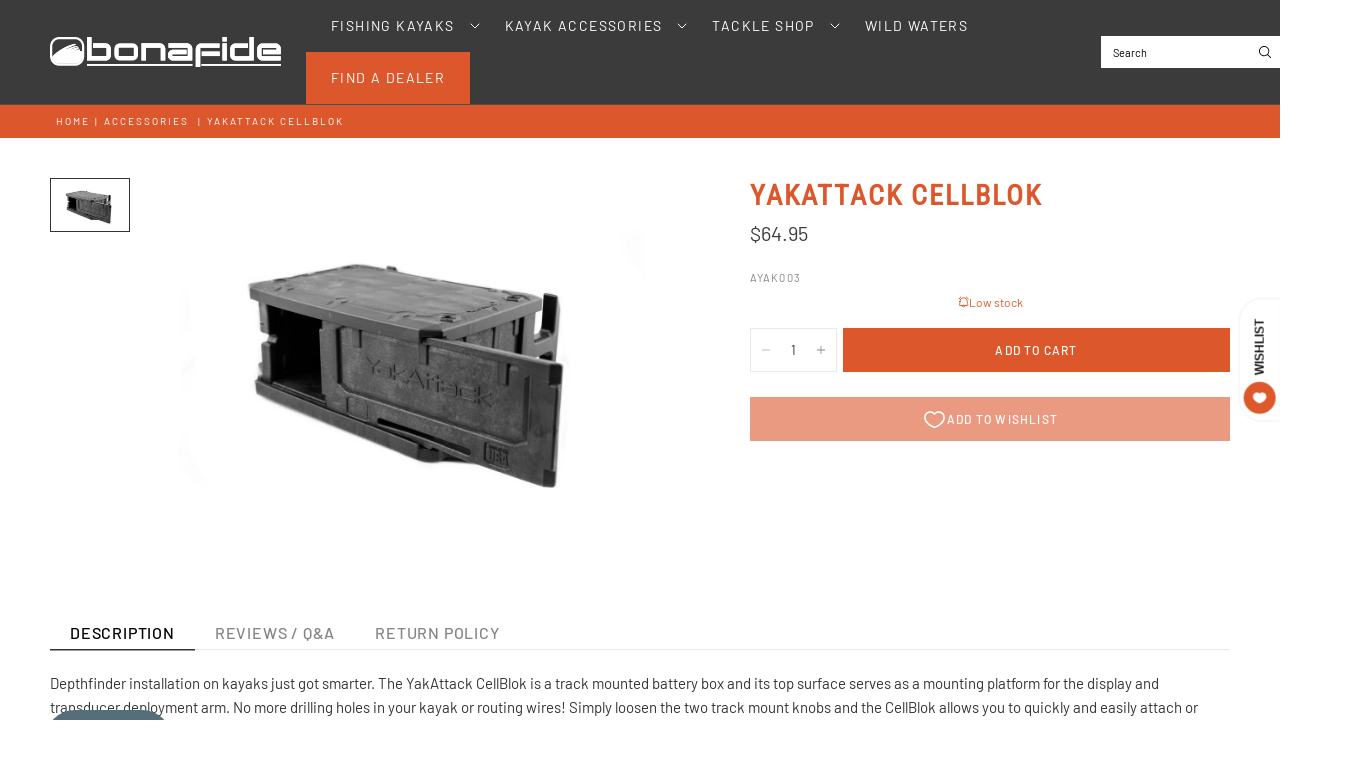

--- FILE ---
content_type: text/html; charset=utf-8
request_url: https://bonafidefishing.com/products/yakattack-cellblok
body_size: 38173
content:
<!doctype html><html class="no-js" lang="en" dir="ltr">
<head>
 
<meta charset="utf-8">
	<meta http-equiv="X-UA-Compatible" content="IE=edge,chrome=1">
	<meta name="viewport" content="width=device-width, initial-scale=1, maximum-scale=5, viewport-fit=cover">
	<meta name="theme-color" content="#ffffff">
	<link rel="canonical" href="https://bonafidefishing.com/products/yakattack-cellblok">
	<link rel="preconnect" href="https://cdn.shopify.com" crossorigin>
	<link rel="preload" as="style" href="//bonafidefishing.com/cdn/shop/t/28/assets/app.css?v=62573633598448541921747104763">
<link rel="preload" as="style" href="//bonafidefishing.com/cdn/shop/t/28/assets/product.css?v=113547690747556450331748617764">
<link rel="preload" as="image" href="//bonafidefishing.com/cdn/shop/products/YakAttack-CellBlok-Track-Mounted-Fish-Finder-Battery-Box-White-Background-2-scaled.jpg?v=1637090341&width=375" imagesrcset="//bonafidefishing.com/cdn/shop/products/YakAttack-CellBlok-Track-Mounted-Fish-Finder-Battery-Box-White-Background-2-scaled.jpg?v=1637090341&width=375 375w,//bonafidefishing.com/cdn/shop/products/YakAttack-CellBlok-Track-Mounted-Fish-Finder-Battery-Box-White-Background-2-scaled.jpg?v=1637090341&width=640 640w,//bonafidefishing.com/cdn/shop/products/YakAttack-CellBlok-Track-Mounted-Fish-Finder-Battery-Box-White-Background-2-scaled.jpg?v=1637090341&width=960 960w,//bonafidefishing.com/cdn/shop/products/YakAttack-CellBlok-Track-Mounted-Fish-Finder-Battery-Box-White-Background-2-scaled.jpg?v=1637090341&width=1280 1280w" imagesizes="auto">




<link href="//bonafidefishing.com/cdn/shop/t/28/assets/animations.min.js?v=125778792411641688251746019220" as="script" rel="preload">

<link href="//bonafidefishing.com/cdn/shop/t/28/assets/header.js?v=62920542822381044541746019220" as="script" rel="preload">
<link href="//bonafidefishing.com/cdn/shop/t/28/assets/vendor.min.js?v=155183056825146248701746019222" as="script" rel="preload">
<link href="//bonafidefishing.com/cdn/shop/t/28/assets/app.js?v=171856330696062434511746019220" as="script" rel="preload">


<script>
window.lazySizesConfig = window.lazySizesConfig || {};
window.lazySizesConfig.expand = 250;
window.lazySizesConfig.loadMode = 1;
window.lazySizesConfig.loadHidden = false;
</script>


	<link rel="icon" type="image/png" href="//bonafidefishing.com/cdn/shop/files/bonafide-logo-black-square.png?crop=center&height=32&v=1763062855&width=32">

	<title>
	YakAttack CellBlok &ndash; Bonafide Fishing
	</title>

	
	<meta name="description" content="Depthfinder installation on kayaks just got smarter. The YakAttack CellBlok is a track mounted battery box and its top surface serves as a mounting platform for the display and transducer deployment arm. No more drilling holes in your kayak or routing wires! Simply loosen the two track mount knobs and the CellBlok allo">
	
<link rel="preconnect" href="https://fonts.shopifycdn.com" crossorigin>

<meta property="og:site_name" content="Bonafide Fishing">
<meta property="og:url" content="https://bonafidefishing.com/products/yakattack-cellblok">
<meta property="og:title" content="YakAttack CellBlok">
<meta property="og:type" content="product">
<meta property="og:description" content="Depthfinder installation on kayaks just got smarter. The YakAttack CellBlok is a track mounted battery box and its top surface serves as a mounting platform for the display and transducer deployment arm. No more drilling holes in your kayak or routing wires! Simply loosen the two track mount knobs and the CellBlok allo"><meta property="og:image" content="http://bonafidefishing.com/cdn/shop/products/YakAttack-CellBlok-Track-Mounted-Fish-Finder-Battery-Box-White-Background-2-scaled.jpg?v=1637090341">
  <meta property="og:image:secure_url" content="https://bonafidefishing.com/cdn/shop/products/YakAttack-CellBlok-Track-Mounted-Fish-Finder-Battery-Box-White-Background-2-scaled.jpg?v=1637090341">
  <meta property="og:image:width" content="2560">
  <meta property="og:image:height" content="1706"><meta property="og:price:amount" content="64.95">
  <meta property="og:price:currency" content="USD"><meta name="twitter:card" content="summary_large_image">
<meta name="twitter:title" content="YakAttack CellBlok">
<meta name="twitter:description" content="Depthfinder installation on kayaks just got smarter. The YakAttack CellBlok is a track mounted battery box and its top surface serves as a mounting platform for the display and transducer deployment arm. No more drilling holes in your kayak or routing wires! Simply loosen the two track mount knobs and the CellBlok allo">


	<link href="//bonafidefishing.com/cdn/shop/t/28/assets/app.css?v=62573633598448541921747104763" rel="stylesheet" type="text/css" media="all" />
	<link href="//bonafidefishing.com/cdn/shop/t/28/assets/migrate.css?v=37448001285546191481768596139" rel="stylesheet" type="text/css" media="all" />
    <link href="//bonafidefishing.com/cdn/shop/t/28/assets/product-kayak.css?v=114771054284689398331747844241" rel="stylesheet" type="text/css" media="all" />

	<style data-shopify>
	@font-face {
  font-family: Barlow;
  font-weight: 400;
  font-style: normal;
  font-display: swap;
  src: url("//bonafidefishing.com/cdn/fonts/barlow/barlow_n4.038c60d7ea9ddb238b2f64ba6f463ba6c0b5e5ad.woff2") format("woff2"),
       url("//bonafidefishing.com/cdn/fonts/barlow/barlow_n4.074a9f2b990b38aec7d56c68211821e455b6d075.woff") format("woff");
}

@font-face {
  font-family: Barlow;
  font-weight: 500;
  font-style: normal;
  font-display: swap;
  src: url("//bonafidefishing.com/cdn/fonts/barlow/barlow_n5.a193a1990790eba0cc5cca569d23799830e90f07.woff2") format("woff2"),
       url("//bonafidefishing.com/cdn/fonts/barlow/barlow_n5.ae31c82169b1dc0715609b8cc6a610b917808358.woff") format("woff");
}

@font-face {
  font-family: Barlow;
  font-weight: 600;
  font-style: normal;
  font-display: swap;
  src: url("//bonafidefishing.com/cdn/fonts/barlow/barlow_n6.329f582a81f63f125e63c20a5a80ae9477df68e1.woff2") format("woff2"),
       url("//bonafidefishing.com/cdn/fonts/barlow/barlow_n6.0163402e36247bcb8b02716880d0b39568412e9e.woff") format("woff");
}

@font-face {
  font-family: Barlow;
  font-weight: 400;
  font-style: italic;
  font-display: swap;
  src: url("//bonafidefishing.com/cdn/fonts/barlow/barlow_i4.8c59b6445f83f078b3520bad98b24d859431b377.woff2") format("woff2"),
       url("//bonafidefishing.com/cdn/fonts/barlow/barlow_i4.bf7e6d69237bd02188410034976892368fd014c0.woff") format("woff");
}

@font-face {
  font-family: Barlow;
  font-weight: 600;
  font-style: italic;
  font-display: swap;
  src: url("//bonafidefishing.com/cdn/fonts/barlow/barlow_i6.5a22bd20fb27bad4d7674cc6e666fb9c77d813bb.woff2") format("woff2"),
       url("//bonafidefishing.com/cdn/fonts/barlow/barlow_i6.1c8787fcb59f3add01a87f21b38c7ef797e3b3a1.woff") format("woff");
}


		@font-face {
  font-family: "Roboto Condensed";
  font-weight: 400;
  font-style: normal;
  font-display: swap;
  src: url("//bonafidefishing.com/cdn/fonts/roboto_condensed/robotocondensed_n4.01812de96ca5a5e9d19bef3ca9cc80dd1bf6c8b8.woff2") format("woff2"),
       url("//bonafidefishing.com/cdn/fonts/roboto_condensed/robotocondensed_n4.3930e6ddba458dc3cb725a82a2668eac3c63c104.woff") format("woff");
}

@font-face {
  font-family: "Roboto Condensed";
  font-weight: 400;
  font-style: normal;
  font-display: swap;
  src: url("//bonafidefishing.com/cdn/fonts/roboto_condensed/robotocondensed_n4.01812de96ca5a5e9d19bef3ca9cc80dd1bf6c8b8.woff2") format("woff2"),
       url("//bonafidefishing.com/cdn/fonts/roboto_condensed/robotocondensed_n4.3930e6ddba458dc3cb725a82a2668eac3c63c104.woff") format("woff");
}

h1,h2,h3,h4,h5,h6,
	.h1,.h2,.h3,.h4,.h5,.h6,
	.logolink.text-logo,
	.heading-font,
	.h1-xlarge,
	.h1-large,
	.customer-addresses .my-address .address-index {
		font-style: normal;
		font-weight: 400;
		font-family: "Roboto Condensed", sans-serif;
	}
	body,
	.body-font {
		font-style: normal;
		font-weight: 400;
		font-family: Barlow, sans-serif;
	}
	:root {
		--mobile-swipe-width: calc(90vw - 30px);
		--font-body-scale: 1.0;
		--font-body-line-height-scale: 1.0;
		--font-body-letter-spacing: 0.0em;
		--font-body-medium-weight: 500;
    --font-body-bold-weight: 600;
		--font-announcement-scale: 1.0;
		--font-heading-scale: 1.0;
		--font-heading-line-height-scale: 1.0;
		--font-heading-line-height-scale-large: 1.1;
		--font-heading-letter-spacing: 0.0em;
		--font-navigation-scale: 1.0;
		--font-product-title-scale: 1.0;
		--font-product-title-line-height-scale: 1.0;
		--button-letter-spacing: 0.1em;

		--bg-body: #ffffff;
		--bg-body-rgb: 255,255,255;
		--bg-body-darken: #f7f7f7;
		--payment-terms-background-color: #ffffff;
		--color-body: #343434;
		--color-body-rgb: 52,52,52;
		--color-border: rgba(var(--color-body-rgb), 0.1);
		--color-accent: #DC582C;
		--color-accent-rgb: 220,88,44;
		--color-heading: #3b3b3b;
		--color-heading-rgb: 59,59,59;
		--color-overlay: #343434;
		--color-overlay-rgb: 52,52,52;

		--shopify-accelerated-checkout-button-block-size: 44px;
		--shopify-accelerated-checkout-inline-alignment: center;
		--shopify-accelerated-checkout-skeleton-animation-duration: 0.25s;

		--color-announcement-bar-text: #ffffff;
		--color-announcement-bar-bg: #343434;

		--color-header-bg: #3b3b3b;
		--color-header-bg-rgb: 59,59,59;
		--color-header-text: #ffffff;
		--color-header-text-rgb: 255,255,255;

		--solid-button-background: #dc582c;
		--solid-button-background-hover: #c44920;
		--solid-button-background-accent-hover:  #c44920;
		--button-border-radius: 0px;
		--shopify-accelerated-checkout-button-border-radius: 0px;

		--color-price: #3d3d3d;
		--color-price-discounted: #dc582c;
		--color-star: #f5851e;
		--color-dots: #343434;

		--color-inventory-instock: #dc582c;
		--color-inventory-lowstock: #dc582c;

		--section-spacing-mobile: 20px;
		--section-spacing-desktop: 30px;

		--color-badge-text: #ffffff;
		--color-badge-sold-out: #939393;
		--color-badge-sale: #dc582c;
		
		--color-badge-preorder: #369d65;
		--badge-corner-radius: 0px;

		--color-footer-text: #ededed;
		--color-footer-text-rgb: 237,237,237;
		--color-footer-bg: #252323;
	}



</style>


	<script>
		window.theme = window.theme || {};
		theme = {
			settings: {
				money_with_currency_format:"${{amount}}",
				cart_drawer:true,
				product_id: 6779006746814,
				animation_easing: 'power1.out'
			},
			routes: {
				root_url: '/',
				cart_url: '/cart',
				cart_add_url: '/cart/add',
				search_url: '/search',
				cart_change_url: '/cart/change',
				cart_update_url: '/cart/update',
				cart_clear_url: '/cart/clear',
				predictive_search_url: '/search/suggest',
			},
			variantStrings: {
        addToCart: `Add to cart`,
        soldOut: `Sold out`,
        unavailable: `Unavailable`,
        preOrder: `Pre-order`,
      },
			strings: {
				requiresTerms: `You must agree with the terms and conditions of sales to check out`,
				showMore: `Show more`,
				showLess: `Show less`,
				showFilters: `Show filters`,
				shippingEstimatorNoResults: `Sorry, we do not ship to your address.`,
				shippingEstimatorOneResult: `There is one shipping rate for your address:`,
				shippingEstimatorMultipleResults: `There are several shipping rates for your address:`,
				shippingEstimatorError: `One or more error occurred while retrieving shipping rates:`
			}
		};
	</script>
	<script>window.performance && window.performance.mark && window.performance.mark('shopify.content_for_header.start');</script><meta name="facebook-domain-verification" content="zxea2ituzv6j7y24sus30pmtrm0iyu">
<meta id="shopify-digital-wallet" name="shopify-digital-wallet" content="/56826101950/digital_wallets/dialog">
<meta name="shopify-checkout-api-token" content="2775f7ed56682c877b97b4e61e71fe8a">
<link rel="alternate" type="application/json+oembed" href="https://bonafidefishing.com/products/yakattack-cellblok.oembed">
<script async="async" src="/checkouts/internal/preloads.js?locale=en-US"></script>
<link rel="preconnect" href="https://shop.app" crossorigin="anonymous">
<script async="async" src="https://shop.app/checkouts/internal/preloads.js?locale=en-US&shop_id=56826101950" crossorigin="anonymous"></script>
<script id="apple-pay-shop-capabilities" type="application/json">{"shopId":56826101950,"countryCode":"US","currencyCode":"USD","merchantCapabilities":["supports3DS"],"merchantId":"gid:\/\/shopify\/Shop\/56826101950","merchantName":"Bonafide Fishing","requiredBillingContactFields":["postalAddress","email","phone"],"requiredShippingContactFields":["postalAddress","email","phone"],"shippingType":"shipping","supportedNetworks":["visa","masterCard","amex","discover","elo","jcb"],"total":{"type":"pending","label":"Bonafide Fishing","amount":"1.00"},"shopifyPaymentsEnabled":true,"supportsSubscriptions":true}</script>
<script id="shopify-features" type="application/json">{"accessToken":"2775f7ed56682c877b97b4e61e71fe8a","betas":["rich-media-storefront-analytics"],"domain":"bonafidefishing.com","predictiveSearch":true,"shopId":56826101950,"locale":"en"}</script>
<script>var Shopify = Shopify || {};
Shopify.shop = "bonafidekayaks.myshopify.com";
Shopify.locale = "en";
Shopify.currency = {"active":"USD","rate":"1.0"};
Shopify.country = "US";
Shopify.theme = {"name":"Ascension","id":144509173950,"schema_name":"Ascension","schema_version":"2.1.0","theme_store_id":3223,"role":"main"};
Shopify.theme.handle = "null";
Shopify.theme.style = {"id":null,"handle":null};
Shopify.cdnHost = "bonafidefishing.com/cdn";
Shopify.routes = Shopify.routes || {};
Shopify.routes.root = "/";</script>
<script type="module">!function(o){(o.Shopify=o.Shopify||{}).modules=!0}(window);</script>
<script>!function(o){function n(){var o=[];function n(){o.push(Array.prototype.slice.apply(arguments))}return n.q=o,n}var t=o.Shopify=o.Shopify||{};t.loadFeatures=n(),t.autoloadFeatures=n()}(window);</script>
<script>
  window.ShopifyPay = window.ShopifyPay || {};
  window.ShopifyPay.apiHost = "shop.app\/pay";
  window.ShopifyPay.redirectState = null;
</script>
<script id="shop-js-analytics" type="application/json">{"pageType":"product"}</script>
<script defer="defer" async type="module" src="//bonafidefishing.com/cdn/shopifycloud/shop-js/modules/v2/client.init-shop-cart-sync_C5BV16lS.en.esm.js"></script>
<script defer="defer" async type="module" src="//bonafidefishing.com/cdn/shopifycloud/shop-js/modules/v2/chunk.common_CygWptCX.esm.js"></script>
<script type="module">
  await import("//bonafidefishing.com/cdn/shopifycloud/shop-js/modules/v2/client.init-shop-cart-sync_C5BV16lS.en.esm.js");
await import("//bonafidefishing.com/cdn/shopifycloud/shop-js/modules/v2/chunk.common_CygWptCX.esm.js");

  window.Shopify.SignInWithShop?.initShopCartSync?.({"fedCMEnabled":true,"windoidEnabled":true});

</script>
<script>
  window.Shopify = window.Shopify || {};
  if (!window.Shopify.featureAssets) window.Shopify.featureAssets = {};
  window.Shopify.featureAssets['shop-js'] = {"shop-cart-sync":["modules/v2/client.shop-cart-sync_ZFArdW7E.en.esm.js","modules/v2/chunk.common_CygWptCX.esm.js"],"init-fed-cm":["modules/v2/client.init-fed-cm_CmiC4vf6.en.esm.js","modules/v2/chunk.common_CygWptCX.esm.js"],"shop-button":["modules/v2/client.shop-button_tlx5R9nI.en.esm.js","modules/v2/chunk.common_CygWptCX.esm.js"],"shop-cash-offers":["modules/v2/client.shop-cash-offers_DOA2yAJr.en.esm.js","modules/v2/chunk.common_CygWptCX.esm.js","modules/v2/chunk.modal_D71HUcav.esm.js"],"init-windoid":["modules/v2/client.init-windoid_sURxWdc1.en.esm.js","modules/v2/chunk.common_CygWptCX.esm.js"],"shop-toast-manager":["modules/v2/client.shop-toast-manager_ClPi3nE9.en.esm.js","modules/v2/chunk.common_CygWptCX.esm.js"],"init-shop-email-lookup-coordinator":["modules/v2/client.init-shop-email-lookup-coordinator_B8hsDcYM.en.esm.js","modules/v2/chunk.common_CygWptCX.esm.js"],"init-shop-cart-sync":["modules/v2/client.init-shop-cart-sync_C5BV16lS.en.esm.js","modules/v2/chunk.common_CygWptCX.esm.js"],"avatar":["modules/v2/client.avatar_BTnouDA3.en.esm.js"],"pay-button":["modules/v2/client.pay-button_FdsNuTd3.en.esm.js","modules/v2/chunk.common_CygWptCX.esm.js"],"init-customer-accounts":["modules/v2/client.init-customer-accounts_DxDtT_ad.en.esm.js","modules/v2/client.shop-login-button_C5VAVYt1.en.esm.js","modules/v2/chunk.common_CygWptCX.esm.js","modules/v2/chunk.modal_D71HUcav.esm.js"],"init-shop-for-new-customer-accounts":["modules/v2/client.init-shop-for-new-customer-accounts_ChsxoAhi.en.esm.js","modules/v2/client.shop-login-button_C5VAVYt1.en.esm.js","modules/v2/chunk.common_CygWptCX.esm.js","modules/v2/chunk.modal_D71HUcav.esm.js"],"shop-login-button":["modules/v2/client.shop-login-button_C5VAVYt1.en.esm.js","modules/v2/chunk.common_CygWptCX.esm.js","modules/v2/chunk.modal_D71HUcav.esm.js"],"init-customer-accounts-sign-up":["modules/v2/client.init-customer-accounts-sign-up_CPSyQ0Tj.en.esm.js","modules/v2/client.shop-login-button_C5VAVYt1.en.esm.js","modules/v2/chunk.common_CygWptCX.esm.js","modules/v2/chunk.modal_D71HUcav.esm.js"],"shop-follow-button":["modules/v2/client.shop-follow-button_Cva4Ekp9.en.esm.js","modules/v2/chunk.common_CygWptCX.esm.js","modules/v2/chunk.modal_D71HUcav.esm.js"],"checkout-modal":["modules/v2/client.checkout-modal_BPM8l0SH.en.esm.js","modules/v2/chunk.common_CygWptCX.esm.js","modules/v2/chunk.modal_D71HUcav.esm.js"],"lead-capture":["modules/v2/client.lead-capture_Bi8yE_yS.en.esm.js","modules/v2/chunk.common_CygWptCX.esm.js","modules/v2/chunk.modal_D71HUcav.esm.js"],"shop-login":["modules/v2/client.shop-login_D6lNrXab.en.esm.js","modules/v2/chunk.common_CygWptCX.esm.js","modules/v2/chunk.modal_D71HUcav.esm.js"],"payment-terms":["modules/v2/client.payment-terms_CZxnsJam.en.esm.js","modules/v2/chunk.common_CygWptCX.esm.js","modules/v2/chunk.modal_D71HUcav.esm.js"]};
</script>
<script>(function() {
  var isLoaded = false;
  function asyncLoad() {
    if (isLoaded) return;
    isLoaded = true;
    var urls = ["\/\/backinstock.useamp.com\/widget\/56191_1767158247.js?category=bis\u0026v=6\u0026shop=bonafidekayaks.myshopify.com"];
    for (var i = 0; i < urls.length; i++) {
      var s = document.createElement('script');
      s.type = 'text/javascript';
      s.async = true;
      s.src = urls[i];
      var x = document.getElementsByTagName('script')[0];
      x.parentNode.insertBefore(s, x);
    }
  };
  if(window.attachEvent) {
    window.attachEvent('onload', asyncLoad);
  } else {
    window.addEventListener('load', asyncLoad, false);
  }
})();</script>
<script id="__st">var __st={"a":56826101950,"offset":-18000,"reqid":"6a328395-1692-4b51-b070-6e5350d96543-1768798014","pageurl":"bonafidefishing.com\/products\/yakattack-cellblok","u":"b969416297e8","p":"product","rtyp":"product","rid":6779006746814};</script>
<script>window.ShopifyPaypalV4VisibilityTracking = true;</script>
<script id="captcha-bootstrap">!function(){'use strict';const t='contact',e='account',n='new_comment',o=[[t,t],['blogs',n],['comments',n],[t,'customer']],c=[[e,'customer_login'],[e,'guest_login'],[e,'recover_customer_password'],[e,'create_customer']],r=t=>t.map((([t,e])=>`form[action*='/${t}']:not([data-nocaptcha='true']) input[name='form_type'][value='${e}']`)).join(','),a=t=>()=>t?[...document.querySelectorAll(t)].map((t=>t.form)):[];function s(){const t=[...o],e=r(t);return a(e)}const i='password',u='form_key',d=['recaptcha-v3-token','g-recaptcha-response','h-captcha-response',i],f=()=>{try{return window.sessionStorage}catch{return}},m='__shopify_v',_=t=>t.elements[u];function p(t,e,n=!1){try{const o=window.sessionStorage,c=JSON.parse(o.getItem(e)),{data:r}=function(t){const{data:e,action:n}=t;return t[m]||n?{data:e,action:n}:{data:t,action:n}}(c);for(const[e,n]of Object.entries(r))t.elements[e]&&(t.elements[e].value=n);n&&o.removeItem(e)}catch(o){console.error('form repopulation failed',{error:o})}}const l='form_type',E='cptcha';function T(t){t.dataset[E]=!0}const w=window,h=w.document,L='Shopify',v='ce_forms',y='captcha';let A=!1;((t,e)=>{const n=(g='f06e6c50-85a8-45c8-87d0-21a2b65856fe',I='https://cdn.shopify.com/shopifycloud/storefront-forms-hcaptcha/ce_storefront_forms_captcha_hcaptcha.v1.5.2.iife.js',D={infoText:'Protected by hCaptcha',privacyText:'Privacy',termsText:'Terms'},(t,e,n)=>{const o=w[L][v],c=o.bindForm;if(c)return c(t,g,e,D).then(n);var r;o.q.push([[t,g,e,D],n]),r=I,A||(h.body.append(Object.assign(h.createElement('script'),{id:'captcha-provider',async:!0,src:r})),A=!0)});var g,I,D;w[L]=w[L]||{},w[L][v]=w[L][v]||{},w[L][v].q=[],w[L][y]=w[L][y]||{},w[L][y].protect=function(t,e){n(t,void 0,e),T(t)},Object.freeze(w[L][y]),function(t,e,n,w,h,L){const[v,y,A,g]=function(t,e,n){const i=e?o:[],u=t?c:[],d=[...i,...u],f=r(d),m=r(i),_=r(d.filter((([t,e])=>n.includes(e))));return[a(f),a(m),a(_),s()]}(w,h,L),I=t=>{const e=t.target;return e instanceof HTMLFormElement?e:e&&e.form},D=t=>v().includes(t);t.addEventListener('submit',(t=>{const e=I(t);if(!e)return;const n=D(e)&&!e.dataset.hcaptchaBound&&!e.dataset.recaptchaBound,o=_(e),c=g().includes(e)&&(!o||!o.value);(n||c)&&t.preventDefault(),c&&!n&&(function(t){try{if(!f())return;!function(t){const e=f();if(!e)return;const n=_(t);if(!n)return;const o=n.value;o&&e.removeItem(o)}(t);const e=Array.from(Array(32),(()=>Math.random().toString(36)[2])).join('');!function(t,e){_(t)||t.append(Object.assign(document.createElement('input'),{type:'hidden',name:u})),t.elements[u].value=e}(t,e),function(t,e){const n=f();if(!n)return;const o=[...t.querySelectorAll(`input[type='${i}']`)].map((({name:t})=>t)),c=[...d,...o],r={};for(const[a,s]of new FormData(t).entries())c.includes(a)||(r[a]=s);n.setItem(e,JSON.stringify({[m]:1,action:t.action,data:r}))}(t,e)}catch(e){console.error('failed to persist form',e)}}(e),e.submit())}));const S=(t,e)=>{t&&!t.dataset[E]&&(n(t,e.some((e=>e===t))),T(t))};for(const o of['focusin','change'])t.addEventListener(o,(t=>{const e=I(t);D(e)&&S(e,y())}));const B=e.get('form_key'),M=e.get(l),P=B&&M;t.addEventListener('DOMContentLoaded',(()=>{const t=y();if(P)for(const e of t)e.elements[l].value===M&&p(e,B);[...new Set([...A(),...v().filter((t=>'true'===t.dataset.shopifyCaptcha))])].forEach((e=>S(e,t)))}))}(h,new URLSearchParams(w.location.search),n,t,e,['guest_login'])})(!0,!0)}();</script>
<script integrity="sha256-4kQ18oKyAcykRKYeNunJcIwy7WH5gtpwJnB7kiuLZ1E=" data-source-attribution="shopify.loadfeatures" defer="defer" src="//bonafidefishing.com/cdn/shopifycloud/storefront/assets/storefront/load_feature-a0a9edcb.js" crossorigin="anonymous"></script>
<script crossorigin="anonymous" defer="defer" src="//bonafidefishing.com/cdn/shopifycloud/storefront/assets/shopify_pay/storefront-65b4c6d7.js?v=20250812"></script>
<script data-source-attribution="shopify.dynamic_checkout.dynamic.init">var Shopify=Shopify||{};Shopify.PaymentButton=Shopify.PaymentButton||{isStorefrontPortableWallets:!0,init:function(){window.Shopify.PaymentButton.init=function(){};var t=document.createElement("script");t.src="https://bonafidefishing.com/cdn/shopifycloud/portable-wallets/latest/portable-wallets.en.js",t.type="module",document.head.appendChild(t)}};
</script>
<script data-source-attribution="shopify.dynamic_checkout.buyer_consent">
  function portableWalletsHideBuyerConsent(e){var t=document.getElementById("shopify-buyer-consent"),n=document.getElementById("shopify-subscription-policy-button");t&&n&&(t.classList.add("hidden"),t.setAttribute("aria-hidden","true"),n.removeEventListener("click",e))}function portableWalletsShowBuyerConsent(e){var t=document.getElementById("shopify-buyer-consent"),n=document.getElementById("shopify-subscription-policy-button");t&&n&&(t.classList.remove("hidden"),t.removeAttribute("aria-hidden"),n.addEventListener("click",e))}window.Shopify?.PaymentButton&&(window.Shopify.PaymentButton.hideBuyerConsent=portableWalletsHideBuyerConsent,window.Shopify.PaymentButton.showBuyerConsent=portableWalletsShowBuyerConsent);
</script>
<script data-source-attribution="shopify.dynamic_checkout.cart.bootstrap">document.addEventListener("DOMContentLoaded",(function(){function t(){return document.querySelector("shopify-accelerated-checkout-cart, shopify-accelerated-checkout")}if(t())Shopify.PaymentButton.init();else{new MutationObserver((function(e,n){t()&&(Shopify.PaymentButton.init(),n.disconnect())})).observe(document.body,{childList:!0,subtree:!0})}}));
</script>
<link id="shopify-accelerated-checkout-styles" rel="stylesheet" media="screen" href="https://bonafidefishing.com/cdn/shopifycloud/portable-wallets/latest/accelerated-checkout-backwards-compat.css" crossorigin="anonymous">
<style id="shopify-accelerated-checkout-cart">
        #shopify-buyer-consent {
  margin-top: 1em;
  display: inline-block;
  width: 100%;
}

#shopify-buyer-consent.hidden {
  display: none;
}

#shopify-subscription-policy-button {
  background: none;
  border: none;
  padding: 0;
  text-decoration: underline;
  font-size: inherit;
  cursor: pointer;
}

#shopify-subscription-policy-button::before {
  box-shadow: none;
}

      </style>

<script>window.performance && window.performance.mark && window.performance.mark('shopify.content_for_header.end');</script> <!-- Header hook for plugins -->

	<script>document.documentElement.className = document.documentElement.className.replace('no-js', 'js');</script>
	
 <script type="text/javascript">
    (function(c,l,a,r,i,t,y){
        c[a]=c[a]||function(){(c[a].q=c[a].q||[]).push(arguments)};
        t=l.createElement(r);t.async=1;t.src="https://www.clarity.ms/tag/"+i;
        y=l.getElementsByTagName(r)[0];y.parentNode.insertBefore(t,y);
    })(window, document, "clarity", "script", "s52cm6jhgf");
</script>
<!-- BEGIN app block: shopify://apps/ecomposer-builder/blocks/app-embed/a0fc26e1-7741-4773-8b27-39389b4fb4a0 --><!-- DNS Prefetch & Preconnect -->
<link rel="preconnect" href="https://cdn.ecomposer.app" crossorigin>
<link rel="dns-prefetch" href="https://cdn.ecomposer.app">

<link rel="prefetch" href="https://cdn.ecomposer.app/vendors/css/ecom-swiper@11.css" as="style">
<link rel="prefetch" href="https://cdn.ecomposer.app/vendors/js/ecom-swiper@11.0.5.js" as="script">
<link rel="prefetch" href="https://cdn.ecomposer.app/vendors/js/ecom_modal.js" as="script">

<!-- Global CSS --><!--ECOM-EMBED-->
  <style id="ecom-global-css" class="ecom-global-css">/**ECOM-INSERT-CSS**/.ecom-section > div.core__row--columns{max-width: 1200px;}.ecom-column>div.core__column--wrapper{padding: 20px;}div.core__blocks--body>div.ecom-block.elmspace:not(:first-child){margin-top: 20px;}:root{--ecom-global-colors-primary:#ffffff;--ecom-global-colors-secondary:#ffffff;--ecom-global-colors-text:#ffffff;--ecom-global-colors-accent:#ffffff;--ecom-global-colors-ZlC13Wvp:#B44C28;}</style>
  <!--/ECOM-EMBED--><!-- Custom CSS & JS --><!-- Open Graph Meta Tags for Pages --><!-- Critical Inline Styles -->
<style class="ecom-theme-helper">.ecom-animation{opacity:0}.ecom-animation.animate,.ecom-animation.ecom-animated{opacity:1}.ecom-cart-popup{display:grid;position:fixed;inset:0;z-index:9999999;align-content:center;padding:5px;justify-content:center;align-items:center;justify-items:center}.ecom-cart-popup::before{content:' ';position:absolute;background:#e5e5e5b3;inset:0}.ecom-ajax-loading{cursor:not-allowed;pointer-events:none;opacity:.6}#ecom-toast{visibility:hidden;max-width:50px;height:60px;margin:auto;background-color:#333;color:#fff;text-align:center;border-radius:2px;position:fixed;z-index:1;left:0;right:0;bottom:30px;font-size:17px;display:grid;grid-template-columns:50px auto;align-items:center;justify-content:start;align-content:center;justify-items:start}#ecom-toast.ecom-toast-show{visibility:visible;animation:ecomFadein .5s,ecomExpand .5s .5s,ecomStay 3s 1s,ecomShrink .5s 4s,ecomFadeout .5s 4.5s}#ecom-toast #ecom-toast-icon{width:50px;height:100%;box-sizing:border-box;background-color:#111;color:#fff;padding:5px}#ecom-toast .ecom-toast-icon-svg{width:100%;height:100%;position:relative;vertical-align:middle;margin:auto;text-align:center}#ecom-toast #ecom-toast-desc{color:#fff;padding:16px;overflow:hidden;white-space:nowrap}@media(max-width:768px){#ecom-toast #ecom-toast-desc{white-space:normal;min-width:250px}#ecom-toast{height:auto;min-height:60px}}.ecom__column-full-height{height:100%}@keyframes ecomFadein{from{bottom:0;opacity:0}to{bottom:30px;opacity:1}}@keyframes ecomExpand{from{min-width:50px}to{min-width:var(--ecom-max-width)}}@keyframes ecomStay{from{min-width:var(--ecom-max-width)}to{min-width:var(--ecom-max-width)}}@keyframes ecomShrink{from{min-width:var(--ecom-max-width)}to{min-width:50px}}@keyframes ecomFadeout{from{bottom:30px;opacity:1}to{bottom:60px;opacity:0}}</style>


<!-- EComposer Config Script -->
<script id="ecom-theme-helpers" async>
window.EComposer=window.EComposer||{};(function(){if(!this.configs)this.configs={};this.configs={"custom_code":[],"instagram":null};this.configs.ajax_cart={enable:false};this.customer=false;this.proxy_path='/apps/ecomposer-visual-page-builder';
this.popupScriptUrl='https://cdn.shopify.com/extensions/019b200c-ceec-7ac9-af95-28c32fd62de8/ecomposer-94/assets/ecom_popup.js';
this.routes={domain:'https://bonafidefishing.com',root_url:'/',collections_url:'/collections',all_products_collection_url:'/collections/all',cart_url:'/cart',cart_add_url:'/cart/add',cart_change_url:'/cart/change',cart_clear_url:'/cart/clear',cart_update_url:'/cart/update',product_recommendations_url:'/recommendations/products'};
this.queryParams={};
if(window.location.search.length){new URLSearchParams(window.location.search).forEach((value,key)=>{this.queryParams[key]=value})}
this.money_format="${{amount}}";
this.money_with_currency_format="${{amount}} USD";
this.currencyCodeEnabled=false;this.abTestingData = [];this.formatMoney=function(t,e){const r=this.currencyCodeEnabled?this.money_with_currency_format:this.money_format;function a(t,e){return void 0===t?e:t}function o(t,e,r,o){if(e=a(e,2),r=a(r,","),o=a(o,"."),isNaN(t)||null==t)return 0;var n=(t=(t/100).toFixed(e)).split(".");return n[0].replace(/(\d)(?=(\d\d\d)+(?!\d))/g,"$1"+r)+(n[1]?o+n[1]:"")}"string"==typeof t&&(t=t.replace(".",""));var n="",i=/\{\{\s*(\w+)\s*\}\}/,s=e||r;switch(s.match(i)[1]){case"amount":n=o(t,2);break;case"amount_no_decimals":n=o(t,0);break;case"amount_with_comma_separator":n=o(t,2,".",",");break;case"amount_with_space_separator":n=o(t,2," ",",");break;case"amount_with_period_and_space_separator":n=o(t,2," ",".");break;case"amount_no_decimals_with_comma_separator":n=o(t,0,".",",");break;case"amount_no_decimals_with_space_separator":n=o(t,0," ");break;case"amount_with_apostrophe_separator":n=o(t,2,"'",".")}return s.replace(i,n)};
this.resizeImage=function(t,e){try{if(!e||"original"==e||"full"==e||"master"==e)return t;if(-1!==t.indexOf("cdn.shopify.com")||-1!==t.indexOf("/cdn/shop/")){var r=t.match(/\.(jpg|jpeg|gif|png|bmp|bitmap|tiff|tif|webp)((\#[0-9a-z\-]+)?(\?v=.*)?)?$/gim);if(null==r)return null;var a=t.split(r[0]),o=r[0];return a[0]+"_"+e+o}}catch(r){return t}return t};
this.getProduct=function(t){if(!t)return!1;let e=("/"===this.routes.root_url?"":this.routes.root_url)+"/products/"+t+".js?shop="+Shopify.shop;return window.ECOM_LIVE&&(e="/shop/builder/ajax/ecom-proxy/products/"+t+"?shop="+Shopify.shop),window.fetch(e,{headers:{"Content-Type":"application/json"}}).then(t=>t.ok?t.json():false)};
const u=new URLSearchParams(window.location.search);if(u.has("ecom-redirect")){const r=u.get("ecom-redirect");if(r){let d;try{d=decodeURIComponent(r)}catch{return}d=d.trim().replace(/[\r\n\t]/g,"");if(d.length>2e3)return;const p=["javascript:","data:","vbscript:","file:","ftp:","mailto:","tel:","sms:","chrome:","chrome-extension:","moz-extension:","ms-browser-extension:"],l=d.toLowerCase();for(const o of p)if(l.includes(o))return;const x=[/<script/i,/<\/script/i,/javascript:/i,/vbscript:/i,/onload=/i,/onerror=/i,/onclick=/i,/onmouseover=/i,/onfocus=/i,/onblur=/i,/onsubmit=/i,/onchange=/i,/alert\s*\(/i,/confirm\s*\(/i,/prompt\s*\(/i,/document\./i,/window\./i,/eval\s*\(/i];for(const t of x)if(t.test(d))return;if(d.startsWith("/")&&!d.startsWith("//")){if(!/^[a-zA-Z0-9\-._~:/?#[\]@!$&'()*+,;=%]+$/.test(d))return;if(d.includes("../")||d.includes("./"))return;window.location.href=d;return}if(!d.includes("://")&&!d.startsWith("//")){if(!/^[a-zA-Z0-9\-._~:/?#[\]@!$&'()*+,;=%]+$/.test(d))return;if(d.includes("../")||d.includes("./"))return;window.location.href="/"+d;return}let n;try{n=new URL(d)}catch{return}if(!["http:","https:"].includes(n.protocol))return;if(n.port&&(parseInt(n.port)<1||parseInt(n.port)>65535))return;const a=[window.location.hostname];if(a.includes(n.hostname)&&(n.href===d||n.toString()===d))window.location.href=d}}
}).bind(window.EComposer)();
if(window.Shopify&&window.Shopify.designMode&&window.top&&window.top.opener){window.addEventListener("load",function(){window.top.opener.postMessage({action:"ecomposer:loaded"},"*")})}
</script>

<!-- Quickview Script -->
<script id="ecom-theme-quickview" async>
window.EComposer=window.EComposer||{};(function(){this.initQuickview=function(){var enable_qv=false;const qv_wrapper_script=document.querySelector('#ecom-quickview-template-html');if(!qv_wrapper_script)return;const ecom_quickview=document.createElement('div');ecom_quickview.classList.add('ecom-quickview');ecom_quickview.innerHTML=qv_wrapper_script.innerHTML;document.body.prepend(ecom_quickview);const qv_wrapper=ecom_quickview.querySelector('.ecom-quickview__wrapper');const ecomQuickview=function(e){let t=qv_wrapper.querySelector(".ecom-quickview__content-data");if(t){let i=document.createRange().createContextualFragment(e);t.innerHTML="",t.append(i),qv_wrapper.classList.add("ecom-open");let c=new CustomEvent("ecom:quickview:init",{detail:{wrapper:qv_wrapper}});document.dispatchEvent(c),setTimeout(function(){qv_wrapper.classList.add("ecom-display")},500),closeQuickview(t)}},closeQuickview=function(e){let t=qv_wrapper.querySelector(".ecom-quickview__close-btn"),i=qv_wrapper.querySelector(".ecom-quickview__content");function c(t){let o=t.target;do{if(o==i||o&&o.classList&&o.classList.contains("ecom-modal"))return;o=o.parentNode}while(o);o!=i&&(qv_wrapper.classList.add("ecom-remove"),qv_wrapper.classList.remove("ecom-open","ecom-display","ecom-remove"),setTimeout(function(){e.innerHTML=""},300),document.removeEventListener("click",c),document.removeEventListener("keydown",n))}function n(t){(t.isComposing||27===t.keyCode)&&(qv_wrapper.classList.add("ecom-remove"),qv_wrapper.classList.remove("ecom-open","ecom-display","ecom-remove"),setTimeout(function(){e.innerHTML=""},300),document.removeEventListener("keydown",n),document.removeEventListener("click",c))}t&&t.addEventListener("click",function(t){t.preventDefault(),document.removeEventListener("click",c),document.removeEventListener("keydown",n),qv_wrapper.classList.add("ecom-remove"),qv_wrapper.classList.remove("ecom-open","ecom-display","ecom-remove"),setTimeout(function(){e.innerHTML=""},300)}),document.addEventListener("click",c),document.addEventListener("keydown",n)};function quickViewHandler(e){e&&e.preventDefault();let t=this;t.classList&&t.classList.add("ecom-loading");let i=t.classList?t.getAttribute("href"):window.location.pathname;if(i){if(window.location.search.includes("ecom_template_id")){let c=new URLSearchParams(location.search);i=window.location.pathname+"?section_id="+c.get("ecom_template_id")}else i+=(i.includes("?")?"&":"?")+"section_id=ecom-default-template-quickview";fetch(i).then(function(e){return 200==e.status?e.text():window.document.querySelector("#admin-bar-iframe")?(404==e.status?alert("Please create Ecomposer quickview template first!"):alert("Have some problem with quickview!"),t.classList&&t.classList.remove("ecom-loading"),!1):void window.open(new URL(i).pathname,"_blank")}).then(function(e){e&&(ecomQuickview(e),setTimeout(function(){t.classList&&t.classList.remove("ecom-loading")},300))}).catch(function(e){})}}
if(window.location.search.includes('ecom_template_id')){setTimeout(quickViewHandler,1000)}
if(enable_qv){const qv_buttons=document.querySelectorAll('.ecom-product-quickview');if(qv_buttons.length>0){qv_buttons.forEach(function(button,index){button.addEventListener('click',quickViewHandler)})}}
}}).bind(window.EComposer)();
</script>

<!-- Quickview Template -->
<script type="text/template" id="ecom-quickview-template-html">
<div class="ecom-quickview__wrapper ecom-dn"><div class="ecom-quickview__container"><div class="ecom-quickview__content"><div class="ecom-quickview__content-inner"><div class="ecom-quickview__content-data"></div></div><span class="ecom-quickview__close-btn"><svg version="1.1" xmlns="http://www.w3.org/2000/svg" width="32" height="32" viewBox="0 0 32 32"><path d="M10.722 9.969l-0.754 0.754 5.278 5.278-5.253 5.253 0.754 0.754 5.253-5.253 5.253 5.253 0.754-0.754-5.253-5.253 5.278-5.278-0.754-0.754-5.278 5.278z" fill="#000000"></path></svg></span></div></div></div>
</script>

<!-- Quickview Styles -->
<style class="ecom-theme-quickview">.ecom-quickview .ecom-animation{opacity:1}.ecom-quickview__wrapper{opacity:0;display:none;pointer-events:none}.ecom-quickview__wrapper.ecom-open{position:fixed;top:0;left:0;right:0;bottom:0;display:block;pointer-events:auto;z-index:100000;outline:0!important;-webkit-backface-visibility:hidden;opacity:1;transition:all .1s}.ecom-quickview__container{text-align:center;position:absolute;width:100%;height:100%;left:0;top:0;padding:0 8px;box-sizing:border-box;opacity:0;background-color:rgba(0,0,0,.8);transition:opacity .1s}.ecom-quickview__container:before{content:"";display:inline-block;height:100%;vertical-align:middle}.ecom-quickview__wrapper.ecom-display .ecom-quickview__content{visibility:visible;opacity:1;transform:none}.ecom-quickview__content{position:relative;display:inline-block;opacity:0;visibility:hidden;transition:transform .1s,opacity .1s;transform:translateX(-100px)}.ecom-quickview__content-inner{position:relative;display:inline-block;vertical-align:middle;margin:0 auto;text-align:left;z-index:999;overflow-y:auto;max-height:80vh}.ecom-quickview__content-data>.shopify-section{margin:0 auto;max-width:980px;overflow:hidden;position:relative;background-color:#fff;opacity:0}.ecom-quickview__wrapper.ecom-display .ecom-quickview__content-data>.shopify-section{opacity:1;transform:none}.ecom-quickview__wrapper.ecom-display .ecom-quickview__container{opacity:1}.ecom-quickview__wrapper.ecom-remove #shopify-section-ecom-default-template-quickview{opacity:0;transform:translateX(100px)}.ecom-quickview__close-btn{position:fixed!important;top:0;right:0;transform:none;background-color:transparent;color:#000;opacity:0;width:40px;height:40px;transition:.25s;z-index:9999;stroke:#fff}.ecom-quickview__wrapper.ecom-display .ecom-quickview__close-btn{opacity:1}.ecom-quickview__close-btn:hover{cursor:pointer}@media screen and (max-width:1024px){.ecom-quickview__content{position:absolute;inset:0;margin:50px 15px;display:flex}.ecom-quickview__close-btn{right:0}}.ecom-toast-icon-info{display:none}.ecom-toast-error .ecom-toast-icon-info{display:inline!important}.ecom-toast-error .ecom-toast-icon-success{display:none!important}.ecom-toast-icon-success{fill:#fff;width:35px}</style>

<!-- Toast Template -->
<script type="text/template" id="ecom-template-html"><!-- BEGIN app snippet: ecom-toast --><div id="ecom-toast"><div id="ecom-toast-icon"><svg xmlns="http://www.w3.org/2000/svg" class="ecom-toast-icon-svg ecom-toast-icon-info" fill="none" viewBox="0 0 24 24" stroke="currentColor"><path stroke-linecap="round" stroke-linejoin="round" stroke-width="2" d="M13 16h-1v-4h-1m1-4h.01M21 12a9 9 0 11-18 0 9 9 0 0118 0z"/></svg>
<svg class="ecom-toast-icon-svg ecom-toast-icon-success" xmlns="http://www.w3.org/2000/svg" viewBox="0 0 512 512"><path d="M256 8C119 8 8 119 8 256s111 248 248 248 248-111 248-248S393 8 256 8zm0 48c110.5 0 200 89.5 200 200 0 110.5-89.5 200-200 200-110.5 0-200-89.5-200-200 0-110.5 89.5-200 200-200m140.2 130.3l-22.5-22.7c-4.7-4.7-12.3-4.7-17-.1L215.3 303.7l-59.8-60.3c-4.7-4.7-12.3-4.7-17-.1l-22.7 22.5c-4.7 4.7-4.7 12.3-.1 17l90.8 91.5c4.7 4.7 12.3 4.7 17 .1l172.6-171.2c4.7-4.7 4.7-12.3 .1-17z"/></svg>
</div><div id="ecom-toast-desc"></div></div><!-- END app snippet --></script><!-- END app block --><!-- BEGIN app block: shopify://apps/klaviyo-email-marketing-sms/blocks/klaviyo-onsite-embed/2632fe16-c075-4321-a88b-50b567f42507 -->












  <script async src="https://static.klaviyo.com/onsite/js/UpPsxx/klaviyo.js?company_id=UpPsxx"></script>
  <script>!function(){if(!window.klaviyo){window._klOnsite=window._klOnsite||[];try{window.klaviyo=new Proxy({},{get:function(n,i){return"push"===i?function(){var n;(n=window._klOnsite).push.apply(n,arguments)}:function(){for(var n=arguments.length,o=new Array(n),w=0;w<n;w++)o[w]=arguments[w];var t="function"==typeof o[o.length-1]?o.pop():void 0,e=new Promise((function(n){window._klOnsite.push([i].concat(o,[function(i){t&&t(i),n(i)}]))}));return e}}})}catch(n){window.klaviyo=window.klaviyo||[],window.klaviyo.push=function(){var n;(n=window._klOnsite).push.apply(n,arguments)}}}}();</script>

  
    <script id="viewed_product">
      if (item == null) {
        var _learnq = _learnq || [];

        var MetafieldReviews = null
        var MetafieldYotpoRating = null
        var MetafieldYotpoCount = null
        var MetafieldLooxRating = null
        var MetafieldLooxCount = null
        var okendoProduct = null
        var okendoProductReviewCount = null
        var okendoProductReviewAverageValue = null
        try {
          // The following fields are used for Customer Hub recently viewed in order to add reviews.
          // This information is not part of __kla_viewed. Instead, it is part of __kla_viewed_reviewed_items
          MetafieldReviews = {};
          MetafieldYotpoRating = null
          MetafieldYotpoCount = null
          MetafieldLooxRating = null
          MetafieldLooxCount = null

          okendoProduct = null
          // If the okendo metafield is not legacy, it will error, which then requires the new json formatted data
          if (okendoProduct && 'error' in okendoProduct) {
            okendoProduct = null
          }
          okendoProductReviewCount = okendoProduct ? okendoProduct.reviewCount : null
          okendoProductReviewAverageValue = okendoProduct ? okendoProduct.reviewAverageValue : null
        } catch (error) {
          console.error('Error in Klaviyo onsite reviews tracking:', error);
        }

        var item = {
          Name: "YakAttack CellBlok",
          ProductID: 6779006746814,
          Categories: ["Accessories","Mounts"],
          ImageURL: "https://bonafidefishing.com/cdn/shop/products/YakAttack-CellBlok-Track-Mounted-Fish-Finder-Battery-Box-White-Background-2-scaled_grande.jpg?v=1637090341",
          URL: "https://bonafidefishing.com/products/yakattack-cellblok",
          Brand: "YakAttack",
          Price: "$64.95",
          Value: "64.95",
          CompareAtPrice: "$0.00"
        };
        _learnq.push(['track', 'Viewed Product', item]);
        _learnq.push(['trackViewedItem', {
          Title: item.Name,
          ItemId: item.ProductID,
          Categories: item.Categories,
          ImageUrl: item.ImageURL,
          Url: item.URL,
          Metadata: {
            Brand: item.Brand,
            Price: item.Price,
            Value: item.Value,
            CompareAtPrice: item.CompareAtPrice
          },
          metafields:{
            reviews: MetafieldReviews,
            yotpo:{
              rating: MetafieldYotpoRating,
              count: MetafieldYotpoCount,
            },
            loox:{
              rating: MetafieldLooxRating,
              count: MetafieldLooxCount,
            },
            okendo: {
              rating: okendoProductReviewAverageValue,
              count: okendoProductReviewCount,
            }
          }
        }]);
      }
    </script>
  




  <script>
    window.klaviyoReviewsProductDesignMode = false
  </script>







<!-- END app block --><script src="https://cdn.shopify.com/extensions/019b200c-ceec-7ac9-af95-28c32fd62de8/ecomposer-94/assets/ecom.js" type="text/javascript" defer="defer"></script>
<link href="https://monorail-edge.shopifysvc.com" rel="dns-prefetch">
<script>(function(){if ("sendBeacon" in navigator && "performance" in window) {try {var session_token_from_headers = performance.getEntriesByType('navigation')[0].serverTiming.find(x => x.name == '_s').description;} catch {var session_token_from_headers = undefined;}var session_cookie_matches = document.cookie.match(/_shopify_s=([^;]*)/);var session_token_from_cookie = session_cookie_matches && session_cookie_matches.length === 2 ? session_cookie_matches[1] : "";var session_token = session_token_from_headers || session_token_from_cookie || "";function handle_abandonment_event(e) {var entries = performance.getEntries().filter(function(entry) {return /monorail-edge.shopifysvc.com/.test(entry.name);});if (!window.abandonment_tracked && entries.length === 0) {window.abandonment_tracked = true;var currentMs = Date.now();var navigation_start = performance.timing.navigationStart;var payload = {shop_id: 56826101950,url: window.location.href,navigation_start,duration: currentMs - navigation_start,session_token,page_type: "product"};window.navigator.sendBeacon("https://monorail-edge.shopifysvc.com/v1/produce", JSON.stringify({schema_id: "online_store_buyer_site_abandonment/1.1",payload: payload,metadata: {event_created_at_ms: currentMs,event_sent_at_ms: currentMs}}));}}window.addEventListener('pagehide', handle_abandonment_event);}}());</script>
<script id="web-pixels-manager-setup">(function e(e,d,r,n,o){if(void 0===o&&(o={}),!Boolean(null===(a=null===(i=window.Shopify)||void 0===i?void 0:i.analytics)||void 0===a?void 0:a.replayQueue)){var i,a;window.Shopify=window.Shopify||{};var t=window.Shopify;t.analytics=t.analytics||{};var s=t.analytics;s.replayQueue=[],s.publish=function(e,d,r){return s.replayQueue.push([e,d,r]),!0};try{self.performance.mark("wpm:start")}catch(e){}var l=function(){var e={modern:/Edge?\/(1{2}[4-9]|1[2-9]\d|[2-9]\d{2}|\d{4,})\.\d+(\.\d+|)|Firefox\/(1{2}[4-9]|1[2-9]\d|[2-9]\d{2}|\d{4,})\.\d+(\.\d+|)|Chrom(ium|e)\/(9{2}|\d{3,})\.\d+(\.\d+|)|(Maci|X1{2}).+ Version\/(15\.\d+|(1[6-9]|[2-9]\d|\d{3,})\.\d+)([,.]\d+|)( \(\w+\)|)( Mobile\/\w+|) Safari\/|Chrome.+OPR\/(9{2}|\d{3,})\.\d+\.\d+|(CPU[ +]OS|iPhone[ +]OS|CPU[ +]iPhone|CPU IPhone OS|CPU iPad OS)[ +]+(15[._]\d+|(1[6-9]|[2-9]\d|\d{3,})[._]\d+)([._]\d+|)|Android:?[ /-](13[3-9]|1[4-9]\d|[2-9]\d{2}|\d{4,})(\.\d+|)(\.\d+|)|Android.+Firefox\/(13[5-9]|1[4-9]\d|[2-9]\d{2}|\d{4,})\.\d+(\.\d+|)|Android.+Chrom(ium|e)\/(13[3-9]|1[4-9]\d|[2-9]\d{2}|\d{4,})\.\d+(\.\d+|)|SamsungBrowser\/([2-9]\d|\d{3,})\.\d+/,legacy:/Edge?\/(1[6-9]|[2-9]\d|\d{3,})\.\d+(\.\d+|)|Firefox\/(5[4-9]|[6-9]\d|\d{3,})\.\d+(\.\d+|)|Chrom(ium|e)\/(5[1-9]|[6-9]\d|\d{3,})\.\d+(\.\d+|)([\d.]+$|.*Safari\/(?![\d.]+ Edge\/[\d.]+$))|(Maci|X1{2}).+ Version\/(10\.\d+|(1[1-9]|[2-9]\d|\d{3,})\.\d+)([,.]\d+|)( \(\w+\)|)( Mobile\/\w+|) Safari\/|Chrome.+OPR\/(3[89]|[4-9]\d|\d{3,})\.\d+\.\d+|(CPU[ +]OS|iPhone[ +]OS|CPU[ +]iPhone|CPU IPhone OS|CPU iPad OS)[ +]+(10[._]\d+|(1[1-9]|[2-9]\d|\d{3,})[._]\d+)([._]\d+|)|Android:?[ /-](13[3-9]|1[4-9]\d|[2-9]\d{2}|\d{4,})(\.\d+|)(\.\d+|)|Mobile Safari.+OPR\/([89]\d|\d{3,})\.\d+\.\d+|Android.+Firefox\/(13[5-9]|1[4-9]\d|[2-9]\d{2}|\d{4,})\.\d+(\.\d+|)|Android.+Chrom(ium|e)\/(13[3-9]|1[4-9]\d|[2-9]\d{2}|\d{4,})\.\d+(\.\d+|)|Android.+(UC? ?Browser|UCWEB|U3)[ /]?(15\.([5-9]|\d{2,})|(1[6-9]|[2-9]\d|\d{3,})\.\d+)\.\d+|SamsungBrowser\/(5\.\d+|([6-9]|\d{2,})\.\d+)|Android.+MQ{2}Browser\/(14(\.(9|\d{2,})|)|(1[5-9]|[2-9]\d|\d{3,})(\.\d+|))(\.\d+|)|K[Aa][Ii]OS\/(3\.\d+|([4-9]|\d{2,})\.\d+)(\.\d+|)/},d=e.modern,r=e.legacy,n=navigator.userAgent;return n.match(d)?"modern":n.match(r)?"legacy":"unknown"}(),u="modern"===l?"modern":"legacy",c=(null!=n?n:{modern:"",legacy:""})[u],f=function(e){return[e.baseUrl,"/wpm","/b",e.hashVersion,"modern"===e.buildTarget?"m":"l",".js"].join("")}({baseUrl:d,hashVersion:r,buildTarget:u}),m=function(e){var d=e.version,r=e.bundleTarget,n=e.surface,o=e.pageUrl,i=e.monorailEndpoint;return{emit:function(e){var a=e.status,t=e.errorMsg,s=(new Date).getTime(),l=JSON.stringify({metadata:{event_sent_at_ms:s},events:[{schema_id:"web_pixels_manager_load/3.1",payload:{version:d,bundle_target:r,page_url:o,status:a,surface:n,error_msg:t},metadata:{event_created_at_ms:s}}]});if(!i)return console&&console.warn&&console.warn("[Web Pixels Manager] No Monorail endpoint provided, skipping logging."),!1;try{return self.navigator.sendBeacon.bind(self.navigator)(i,l)}catch(e){}var u=new XMLHttpRequest;try{return u.open("POST",i,!0),u.setRequestHeader("Content-Type","text/plain"),u.send(l),!0}catch(e){return console&&console.warn&&console.warn("[Web Pixels Manager] Got an unhandled error while logging to Monorail."),!1}}}}({version:r,bundleTarget:l,surface:e.surface,pageUrl:self.location.href,monorailEndpoint:e.monorailEndpoint});try{o.browserTarget=l,function(e){var d=e.src,r=e.async,n=void 0===r||r,o=e.onload,i=e.onerror,a=e.sri,t=e.scriptDataAttributes,s=void 0===t?{}:t,l=document.createElement("script"),u=document.querySelector("head"),c=document.querySelector("body");if(l.async=n,l.src=d,a&&(l.integrity=a,l.crossOrigin="anonymous"),s)for(var f in s)if(Object.prototype.hasOwnProperty.call(s,f))try{l.dataset[f]=s[f]}catch(e){}if(o&&l.addEventListener("load",o),i&&l.addEventListener("error",i),u)u.appendChild(l);else{if(!c)throw new Error("Did not find a head or body element to append the script");c.appendChild(l)}}({src:f,async:!0,onload:function(){if(!function(){var e,d;return Boolean(null===(d=null===(e=window.Shopify)||void 0===e?void 0:e.analytics)||void 0===d?void 0:d.initialized)}()){var d=window.webPixelsManager.init(e)||void 0;if(d){var r=window.Shopify.analytics;r.replayQueue.forEach((function(e){var r=e[0],n=e[1],o=e[2];d.publishCustomEvent(r,n,o)})),r.replayQueue=[],r.publish=d.publishCustomEvent,r.visitor=d.visitor,r.initialized=!0}}},onerror:function(){return m.emit({status:"failed",errorMsg:"".concat(f," has failed to load")})},sri:function(e){var d=/^sha384-[A-Za-z0-9+/=]+$/;return"string"==typeof e&&d.test(e)}(c)?c:"",scriptDataAttributes:o}),m.emit({status:"loading"})}catch(e){m.emit({status:"failed",errorMsg:(null==e?void 0:e.message)||"Unknown error"})}}})({shopId: 56826101950,storefrontBaseUrl: "https://bonafidefishing.com",extensionsBaseUrl: "https://extensions.shopifycdn.com/cdn/shopifycloud/web-pixels-manager",monorailEndpoint: "https://monorail-edge.shopifysvc.com/unstable/produce_batch",surface: "storefront-renderer",enabledBetaFlags: ["2dca8a86"],webPixelsConfigList: [{"id":"1703149758","configuration":"{\"accountID\":\"UpPsxx\",\"webPixelConfig\":\"eyJlbmFibGVBZGRlZFRvQ2FydEV2ZW50cyI6IHRydWV9\"}","eventPayloadVersion":"v1","runtimeContext":"STRICT","scriptVersion":"524f6c1ee37bacdca7657a665bdca589","type":"APP","apiClientId":123074,"privacyPurposes":["ANALYTICS","MARKETING"],"dataSharingAdjustments":{"protectedCustomerApprovalScopes":["read_customer_address","read_customer_email","read_customer_name","read_customer_personal_data","read_customer_phone"]}},{"id":"527827134","configuration":"{\"config\":\"{\\\"pixel_id\\\":\\\"G-NY516KEYCM\\\",\\\"gtag_events\\\":[{\\\"type\\\":\\\"begin_checkout\\\",\\\"action_label\\\":\\\"G-NY516KEYCM\\\"},{\\\"type\\\":\\\"search\\\",\\\"action_label\\\":\\\"G-NY516KEYCM\\\"},{\\\"type\\\":\\\"view_item\\\",\\\"action_label\\\":\\\"G-NY516KEYCM\\\"},{\\\"type\\\":\\\"purchase\\\",\\\"action_label\\\":\\\"G-NY516KEYCM\\\"},{\\\"type\\\":\\\"page_view\\\",\\\"action_label\\\":\\\"G-NY516KEYCM\\\"},{\\\"type\\\":\\\"add_payment_info\\\",\\\"action_label\\\":\\\"G-NY516KEYCM\\\"},{\\\"type\\\":\\\"add_to_cart\\\",\\\"action_label\\\":\\\"G-NY516KEYCM\\\"}],\\\"enable_monitoring_mode\\\":false}\"}","eventPayloadVersion":"v1","runtimeContext":"OPEN","scriptVersion":"b2a88bafab3e21179ed38636efcd8a93","type":"APP","apiClientId":1780363,"privacyPurposes":[],"dataSharingAdjustments":{"protectedCustomerApprovalScopes":["read_customer_address","read_customer_email","read_customer_name","read_customer_personal_data","read_customer_phone"]}},{"id":"472907966","configuration":"{\"pixelCode\":\"CC6DUM3C77UCMJR0JF2G\"}","eventPayloadVersion":"v1","runtimeContext":"STRICT","scriptVersion":"22e92c2ad45662f435e4801458fb78cc","type":"APP","apiClientId":4383523,"privacyPurposes":["ANALYTICS","MARKETING","SALE_OF_DATA"],"dataSharingAdjustments":{"protectedCustomerApprovalScopes":["read_customer_address","read_customer_email","read_customer_name","read_customer_personal_data","read_customer_phone"]}},{"id":"238518462","configuration":"{\"pixel_id\":\"346238114016312\",\"pixel_type\":\"facebook_pixel\",\"metaapp_system_user_token\":\"-\"}","eventPayloadVersion":"v1","runtimeContext":"OPEN","scriptVersion":"ca16bc87fe92b6042fbaa3acc2fbdaa6","type":"APP","apiClientId":2329312,"privacyPurposes":["ANALYTICS","MARKETING","SALE_OF_DATA"],"dataSharingAdjustments":{"protectedCustomerApprovalScopes":["read_customer_address","read_customer_email","read_customer_name","read_customer_personal_data","read_customer_phone"]}},{"id":"shopify-app-pixel","configuration":"{}","eventPayloadVersion":"v1","runtimeContext":"STRICT","scriptVersion":"0450","apiClientId":"shopify-pixel","type":"APP","privacyPurposes":["ANALYTICS","MARKETING"]},{"id":"shopify-custom-pixel","eventPayloadVersion":"v1","runtimeContext":"LAX","scriptVersion":"0450","apiClientId":"shopify-pixel","type":"CUSTOM","privacyPurposes":["ANALYTICS","MARKETING"]}],isMerchantRequest: false,initData: {"shop":{"name":"Bonafide Fishing","paymentSettings":{"currencyCode":"USD"},"myshopifyDomain":"bonafidekayaks.myshopify.com","countryCode":"US","storefrontUrl":"https:\/\/bonafidefishing.com"},"customer":null,"cart":null,"checkout":null,"productVariants":[{"price":{"amount":64.95,"currencyCode":"USD"},"product":{"title":"YakAttack CellBlok","vendor":"YakAttack","id":"6779006746814","untranslatedTitle":"YakAttack CellBlok","url":"\/products\/yakattack-cellblok","type":"Accessory"},"id":"40002141028542","image":{"src":"\/\/bonafidefishing.com\/cdn\/shop\/products\/YakAttack-CellBlok-Track-Mounted-Fish-Finder-Battery-Box-White-Background-2-scaled.jpg?v=1637090341"},"sku":"AYAK003","title":"Default Title","untranslatedTitle":"Default Title"}],"purchasingCompany":null},},"https://bonafidefishing.com/cdn","fcfee988w5aeb613cpc8e4bc33m6693e112",{"modern":"","legacy":""},{"shopId":"56826101950","storefrontBaseUrl":"https:\/\/bonafidefishing.com","extensionBaseUrl":"https:\/\/extensions.shopifycdn.com\/cdn\/shopifycloud\/web-pixels-manager","surface":"storefront-renderer","enabledBetaFlags":"[\"2dca8a86\"]","isMerchantRequest":"false","hashVersion":"fcfee988w5aeb613cpc8e4bc33m6693e112","publish":"custom","events":"[[\"page_viewed\",{}],[\"product_viewed\",{\"productVariant\":{\"price\":{\"amount\":64.95,\"currencyCode\":\"USD\"},\"product\":{\"title\":\"YakAttack CellBlok\",\"vendor\":\"YakAttack\",\"id\":\"6779006746814\",\"untranslatedTitle\":\"YakAttack CellBlok\",\"url\":\"\/products\/yakattack-cellblok\",\"type\":\"Accessory\"},\"id\":\"40002141028542\",\"image\":{\"src\":\"\/\/bonafidefishing.com\/cdn\/shop\/products\/YakAttack-CellBlok-Track-Mounted-Fish-Finder-Battery-Box-White-Background-2-scaled.jpg?v=1637090341\"},\"sku\":\"AYAK003\",\"title\":\"Default Title\",\"untranslatedTitle\":\"Default Title\"}}]]"});</script><script>
  window.ShopifyAnalytics = window.ShopifyAnalytics || {};
  window.ShopifyAnalytics.meta = window.ShopifyAnalytics.meta || {};
  window.ShopifyAnalytics.meta.currency = 'USD';
  var meta = {"product":{"id":6779006746814,"gid":"gid:\/\/shopify\/Product\/6779006746814","vendor":"YakAttack","type":"Accessory","handle":"yakattack-cellblok","variants":[{"id":40002141028542,"price":6495,"name":"YakAttack CellBlok","public_title":null,"sku":"AYAK003"}],"remote":false},"page":{"pageType":"product","resourceType":"product","resourceId":6779006746814,"requestId":"6a328395-1692-4b51-b070-6e5350d96543-1768798014"}};
  for (var attr in meta) {
    window.ShopifyAnalytics.meta[attr] = meta[attr];
  }
</script>
<script class="analytics">
  (function () {
    var customDocumentWrite = function(content) {
      var jquery = null;

      if (window.jQuery) {
        jquery = window.jQuery;
      } else if (window.Checkout && window.Checkout.$) {
        jquery = window.Checkout.$;
      }

      if (jquery) {
        jquery('body').append(content);
      }
    };

    var hasLoggedConversion = function(token) {
      if (token) {
        return document.cookie.indexOf('loggedConversion=' + token) !== -1;
      }
      return false;
    }

    var setCookieIfConversion = function(token) {
      if (token) {
        var twoMonthsFromNow = new Date(Date.now());
        twoMonthsFromNow.setMonth(twoMonthsFromNow.getMonth() + 2);

        document.cookie = 'loggedConversion=' + token + '; expires=' + twoMonthsFromNow;
      }
    }

    var trekkie = window.ShopifyAnalytics.lib = window.trekkie = window.trekkie || [];
    if (trekkie.integrations) {
      return;
    }
    trekkie.methods = [
      'identify',
      'page',
      'ready',
      'track',
      'trackForm',
      'trackLink'
    ];
    trekkie.factory = function(method) {
      return function() {
        var args = Array.prototype.slice.call(arguments);
        args.unshift(method);
        trekkie.push(args);
        return trekkie;
      };
    };
    for (var i = 0; i < trekkie.methods.length; i++) {
      var key = trekkie.methods[i];
      trekkie[key] = trekkie.factory(key);
    }
    trekkie.load = function(config) {
      trekkie.config = config || {};
      trekkie.config.initialDocumentCookie = document.cookie;
      var first = document.getElementsByTagName('script')[0];
      var script = document.createElement('script');
      script.type = 'text/javascript';
      script.onerror = function(e) {
        var scriptFallback = document.createElement('script');
        scriptFallback.type = 'text/javascript';
        scriptFallback.onerror = function(error) {
                var Monorail = {
      produce: function produce(monorailDomain, schemaId, payload) {
        var currentMs = new Date().getTime();
        var event = {
          schema_id: schemaId,
          payload: payload,
          metadata: {
            event_created_at_ms: currentMs,
            event_sent_at_ms: currentMs
          }
        };
        return Monorail.sendRequest("https://" + monorailDomain + "/v1/produce", JSON.stringify(event));
      },
      sendRequest: function sendRequest(endpointUrl, payload) {
        // Try the sendBeacon API
        if (window && window.navigator && typeof window.navigator.sendBeacon === 'function' && typeof window.Blob === 'function' && !Monorail.isIos12()) {
          var blobData = new window.Blob([payload], {
            type: 'text/plain'
          });

          if (window.navigator.sendBeacon(endpointUrl, blobData)) {
            return true;
          } // sendBeacon was not successful

        } // XHR beacon

        var xhr = new XMLHttpRequest();

        try {
          xhr.open('POST', endpointUrl);
          xhr.setRequestHeader('Content-Type', 'text/plain');
          xhr.send(payload);
        } catch (e) {
          console.log(e);
        }

        return false;
      },
      isIos12: function isIos12() {
        return window.navigator.userAgent.lastIndexOf('iPhone; CPU iPhone OS 12_') !== -1 || window.navigator.userAgent.lastIndexOf('iPad; CPU OS 12_') !== -1;
      }
    };
    Monorail.produce('monorail-edge.shopifysvc.com',
      'trekkie_storefront_load_errors/1.1',
      {shop_id: 56826101950,
      theme_id: 144509173950,
      app_name: "storefront",
      context_url: window.location.href,
      source_url: "//bonafidefishing.com/cdn/s/trekkie.storefront.cd680fe47e6c39ca5d5df5f0a32d569bc48c0f27.min.js"});

        };
        scriptFallback.async = true;
        scriptFallback.src = '//bonafidefishing.com/cdn/s/trekkie.storefront.cd680fe47e6c39ca5d5df5f0a32d569bc48c0f27.min.js';
        first.parentNode.insertBefore(scriptFallback, first);
      };
      script.async = true;
      script.src = '//bonafidefishing.com/cdn/s/trekkie.storefront.cd680fe47e6c39ca5d5df5f0a32d569bc48c0f27.min.js';
      first.parentNode.insertBefore(script, first);
    };
    trekkie.load(
      {"Trekkie":{"appName":"storefront","development":false,"defaultAttributes":{"shopId":56826101950,"isMerchantRequest":null,"themeId":144509173950,"themeCityHash":"3716016284610245369","contentLanguage":"en","currency":"USD"},"isServerSideCookieWritingEnabled":true,"monorailRegion":"shop_domain","enabledBetaFlags":["65f19447"]},"Session Attribution":{},"S2S":{"facebookCapiEnabled":true,"source":"trekkie-storefront-renderer","apiClientId":580111}}
    );

    var loaded = false;
    trekkie.ready(function() {
      if (loaded) return;
      loaded = true;

      window.ShopifyAnalytics.lib = window.trekkie;

      var originalDocumentWrite = document.write;
      document.write = customDocumentWrite;
      try { window.ShopifyAnalytics.merchantGoogleAnalytics.call(this); } catch(error) {};
      document.write = originalDocumentWrite;

      window.ShopifyAnalytics.lib.page(null,{"pageType":"product","resourceType":"product","resourceId":6779006746814,"requestId":"6a328395-1692-4b51-b070-6e5350d96543-1768798014","shopifyEmitted":true});

      var match = window.location.pathname.match(/checkouts\/(.+)\/(thank_you|post_purchase)/)
      var token = match? match[1]: undefined;
      if (!hasLoggedConversion(token)) {
        setCookieIfConversion(token);
        window.ShopifyAnalytics.lib.track("Viewed Product",{"currency":"USD","variantId":40002141028542,"productId":6779006746814,"productGid":"gid:\/\/shopify\/Product\/6779006746814","name":"YakAttack CellBlok","price":"64.95","sku":"AYAK003","brand":"YakAttack","variant":null,"category":"Accessory","nonInteraction":true,"remote":false},undefined,undefined,{"shopifyEmitted":true});
      window.ShopifyAnalytics.lib.track("monorail:\/\/trekkie_storefront_viewed_product\/1.1",{"currency":"USD","variantId":40002141028542,"productId":6779006746814,"productGid":"gid:\/\/shopify\/Product\/6779006746814","name":"YakAttack CellBlok","price":"64.95","sku":"AYAK003","brand":"YakAttack","variant":null,"category":"Accessory","nonInteraction":true,"remote":false,"referer":"https:\/\/bonafidefishing.com\/products\/yakattack-cellblok"});
      }
    });


        var eventsListenerScript = document.createElement('script');
        eventsListenerScript.async = true;
        eventsListenerScript.src = "//bonafidefishing.com/cdn/shopifycloud/storefront/assets/shop_events_listener-3da45d37.js";
        document.getElementsByTagName('head')[0].appendChild(eventsListenerScript);

})();</script>
  <script>
  if (!window.ga || (window.ga && typeof window.ga !== 'function')) {
    window.ga = function ga() {
      (window.ga.q = window.ga.q || []).push(arguments);
      if (window.Shopify && window.Shopify.analytics && typeof window.Shopify.analytics.publish === 'function') {
        window.Shopify.analytics.publish("ga_stub_called", {}, {sendTo: "google_osp_migration"});
      }
      console.error("Shopify's Google Analytics stub called with:", Array.from(arguments), "\nSee https://help.shopify.com/manual/promoting-marketing/pixels/pixel-migration#google for more information.");
    };
    if (window.Shopify && window.Shopify.analytics && typeof window.Shopify.analytics.publish === 'function') {
      window.Shopify.analytics.publish("ga_stub_initialized", {}, {sendTo: "google_osp_migration"});
    }
  }
</script>
<script
  defer
  src="https://bonafidefishing.com/cdn/shopifycloud/perf-kit/shopify-perf-kit-3.0.4.min.js"
  data-application="storefront-renderer"
  data-shop-id="56826101950"
  data-render-region="gcp-us-central1"
  data-page-type="product"
  data-theme-instance-id="144509173950"
  data-theme-name="Ascension"
  data-theme-version="2.1.0"
  data-monorail-region="shop_domain"
  data-resource-timing-sampling-rate="10"
  data-shs="true"
  data-shs-beacon="true"
  data-shs-export-with-fetch="true"
  data-shs-logs-sample-rate="1"
  data-shs-beacon-endpoint="https://bonafidefishing.com/api/collect"
></script>
</head>
<body class="animations-true button-uppercase-true product-card-spacing-medium navigation-uppercase-false product-title-uppercase-false template-product template-product product">
	<a class="screen-reader-shortcut" href="#main-content">Skip to content</a>
	<div id="wrapper">
		<div class="side-panel search-drawer" tabindex="-1" id="Search-Drawer" inert>
	<div class="search-drawer--inner">
		<div class="search-drawer--header">
			<search-form class="searchform">
				<form role="search" method="get" action="/search">
					<fieldset>
						<figure class="searchform--icon">
<svg width="16" height="16" viewBox="0 0 16 16" fill="var(--color-header-text)" xmlns="http://www.w3.org/2000/svg">
<path d="M15.8522 15.0193L12.0544 11.2433C13.5814 9.42717 14.0723 6.95724 13.3269 4.70525C12.5816 2.45326 10.7273 0.746101 8.4185 0.183103C6.10973 -0.361733 3.67371 0.328393 2.00121 1.99923C0.32872 3.67006 -0.362093 6.10366 0.183285 8.41014C0.728664 10.7166 2.43752 12.5691 4.69175 13.3137C6.94598 14.0583 9.41836 13.5679 11.2363 12.0424L15.0342 15.8365C15.2523 16.0545 15.6159 16.0545 15.834 15.8365C16.0522 15.6005 16.0522 15.2554 15.8522 15.0193ZM1.16497 6.84827C1.16497 5.34089 1.76488 3.90616 2.83746 2.83464C3.91004 1.76313 5.3462 1.16381 6.85508 1.16381C8.36396 1.16381 9.80012 1.76313 10.8727 2.83464C11.9453 3.90616 12.5452 5.34089 12.5452 6.84827C12.5452 8.35566 11.9453 9.79039 10.8727 10.8619C9.80012 11.9334 8.36396 12.5146 6.85508 12.5146C5.3462 12.5146 3.91004 11.9153 2.83746 10.8437C1.76488 9.79039 1.16497 8.35566 1.16497 6.84827Z" />
</svg>
</figure>
						<label for="side-panel-search-input" class="visually-hidden">Search</label>
						<input id="side-panel-search-input" type="search" class="search-field" placeholder="Search" value="" name="q" autocomplete="off">
					</fieldset>
				</form>
			</search-form>
			<side-panel-close class="side-panel-close">
<svg width="14" height="14" viewBox="0 0 14 14" fill="none" xmlns="http://www.w3.org/2000/svg">
<path d="M13 1L1 13M13 13L1 1" stroke="var(--color-body)" stroke-width="1.5" stroke-linecap="round" stroke-linejoin="round"/>
</svg>
</side-panel-close>
		</div><div class="search-drawer--content"><span class="loading-overlay small">
<svg aria-hidden="true" focusable="false" role="presentation" class="spinner" viewBox="0 0 66 66" xmlns="http://www.w3.org/2000/svg">
	<circle class="spinner-path" fill="none" stroke-width="6" cx="33" cy="33" r="30" stroke="var(--color-accent)"></circle>
</svg>
</span></div></div>
</div><script src="//bonafidefishing.com/cdn/shop/t/28/assets/side-panel-content-tabs.js?v=140181749874581685621746019221" defer="defer"></script><link rel="stylesheet" href="//bonafidefishing.com/cdn/shop/t/28/assets/product-grid.css?v=42045204732383563011746019221" media="print" onload="this.media='all'">
<link rel="stylesheet" href="//bonafidefishing.com/cdn/shop/t/28/assets/predictive-search.css?v=15580919229205663711746019221" media="print" onload="this.media='all'">

<!-- BEGIN sections: header-group -->
<div id="shopify-section-sections--18595299885246__header" class="shopify-section shopify-section-group-header-group section-header-section"><sticky-header class="sticky-header sticky-header--transparent-false">
	<theme-header id="header" class="header style2 header--shadow-small transparent--false header-sticky--active">
		<div class="header--inner"><div class="thb-header-mobile-left">
	<details class="mobile-toggle-wrapper">
	<summary class="mobile-toggle">
		<span></span>
		<span></span>
		<span></span>
	</summary><nav id="mobile-menu" class="mobile-menu-drawer" role="dialog" tabindex="-1">
	<div class="mobile-menu-drawer--inner"><ul class="mobile-menu body-font"><li><details class="link-container">
							<summary class="parent-link">Fishing Kayaks<span class="link-forward">
<svg width="8" height="14" viewBox="0 0 8 14" fill="none" xmlns="http://www.w3.org/2000/svg">
<path d="M0.999999 13L7 7L1 1" stroke="var(--color-header-text, --color-accent)" stroke-linecap="round" stroke-linejoin="round"/>
</svg>
</span></summary>
							<ul class="sub-menu">
								<li class="parent-link-back">
									<button class="parent-link-back--button"><span>
<svg width="8" height="14" viewBox="0 0 8 14" fill="none" xmlns="http://www.w3.org/2000/svg">
<path d="M7 1L1 7L7 13" stroke="var(--color-header-text, --color-accent)" stroke-linecap="round" stroke-linejoin="round"/>
</svg>
</span> Fishing Kayaks</button>
								</li><li><a href="/pages/pwr129-series" title="PWR129" class="link-container">PWR129</a></li><li><a href="/pages/skf117-series" title="SKF117" class="link-container">SKF117</a></li><li><a href="/pages/ss107-series" title="SS107" class="link-container">SS107</a></li><li><a href="/pages/ss127-series" title="SS127" class="link-container">SS127</a></li><li><a href="/pages/rs117-series" title="RS117" class="link-container">RS117</a></li><li><a href="/pages/ex123-series" title="EX123" class="link-container">EX123</a></li><li><a href="/pages/the-p127-series" title="P127" class="link-container">P127</a></li><li><a href="/pages/rvr-119" title="RVR119" class="link-container">RVR119</a></li><li>
											<a href="/products/xtr130-kayak" class="mega-menu-promotion">
	<div class="mega-menu-promotion--image">
<img class="lazyload " width="380" height="151" data-sizes="auto" src="//bonafidefishing.com/cdn/shop/files/XTR130-Menu.png?v=1721109876&width=20" data-srcset="//bonafidefishing.com/cdn/shop/files/XTR130-Menu.png?v=1721109876&width=670 670w" fetchpriority="low" alt="" style="object-position: 50.0% 50.0%;" />
</div><div class="mega-menu-promotion--cover">
		The Greatest Fishing Kayak Ever: The All New Bonafide XTR130
	</div></a>

										</li><li>
											<a href="/products/pwr129-kayak" class="mega-menu-promotion">
	<div class="mega-menu-promotion--image">
<img class="lazyload " width="380" height="151" data-sizes="auto" src="//bonafidefishing.com/cdn/shop/files/PWR-129-Menu-icon.png?v=1693488428&width=20" data-srcset="//bonafidefishing.com/cdn/shop/files/PWR-129-Menu-icon.png?v=1693488428&width=670 670w" fetchpriority="low" alt="" style="object-position: 50.0% 50.0%;" />
</div><div class="mega-menu-promotion--cover">
		More is More: The All New Bonafide PWR 129
	</div></a>

										</li><li>
											<a href="/products/skf117" class="mega-menu-promotion">
	<div class="mega-menu-promotion--image">
<img class="lazyload " width="380" height="151" data-sizes="auto" src="//bonafidefishing.com/cdn/shop/files/SKF-Menuitem.png?v=1689018650&width=20" data-srcset="//bonafidefishing.com/cdn/shop/files/SKF-Menuitem.png?v=1689018650&width=670 670w" fetchpriority="low" alt="" style="object-position: 50.0% 50.0%;" />
</div><div class="mega-menu-promotion--cover">
		The Ultimate Hybrid Fishing Kayak: The All New Bonafide SKF 117
	</div></a>

										</li><li>
											<a href="/products/rvr119" class="mega-menu-promotion">
	<div class="mega-menu-promotion--image">
<img class="lazyload " width="416" height="166" data-sizes="auto" src="//bonafidefishing.com/cdn/shop/files/RVR-Menu-Icon.png?v=1747760899&width=20" data-srcset="//bonafidefishing.com/cdn/shop/files/RVR-Menu-Icon.png?v=1747760899&width=670 670w" fetchpriority="low" alt="" style="object-position: 50.0% 50.0%;" />
</div><div class="mega-menu-promotion--cover">
		Create the River: THE NEW RVR 119
	</div></a>

										</li></ul>
						</details></li><li><details class="link-container">
							<summary class="parent-link">Kayak Accessories<span class="link-forward">
<svg width="8" height="14" viewBox="0 0 8 14" fill="none" xmlns="http://www.w3.org/2000/svg">
<path d="M0.999999 13L7 7L1 1" stroke="var(--color-header-text, --color-accent)" stroke-linecap="round" stroke-linejoin="round"/>
</svg>
</span></summary>
							<ul class="sub-menu">
								<li class="parent-link-back">
									<button class="parent-link-back--button"><span>
<svg width="8" height="14" viewBox="0 0 8 14" fill="none" xmlns="http://www.w3.org/2000/svg">
<path d="M7 1L1 7L7 13" stroke="var(--color-header-text, --color-accent)" stroke-linecap="round" stroke-linejoin="round"/>
</svg>
</span> Kayak Accessories</button>
								</li><li><details class="link-container">
												<summary class="parent-link">Shop by Accessory Type<span class="link-forward">
<svg width="8" height="14" viewBox="0 0 8 14" fill="none" xmlns="http://www.w3.org/2000/svg">
<path d="M0.999999 13L7 7L1 1" stroke="var(--color-header-text, --color-accent)" stroke-linecap="round" stroke-linejoin="round"/>
</svg>
</span></summary>
												<ul class="sub-menu" tabindex="-1">
													<li class="parent-link-back">
														<button class="parent-link-back--button"><span>
<svg width="8" height="14" viewBox="0 0 8 14" fill="none" xmlns="http://www.w3.org/2000/svg">
<path d="M7 1L1 7L7 13" stroke="var(--color-header-text, --color-accent)" stroke-linecap="round" stroke-linejoin="round"/>
</svg>
</span> Shop by Accessory Type</button>
													</li>
													<ul class="mega-menu-sidebar--content"><li><a href="/collections/motorization-kits" class="thb-full-menu--link">Motorization Kits</a></li><li><a href="/collections/life-jackets-pfds" class="thb-full-menu--link">Life Jackets (PFDs)</a></li><li><a href="/collections/paddles" class="thb-full-menu--link">Paddles</a></li><li><a href="/collections/mounts" class="thb-full-menu--link">Mounts</a></li><li><a href="/collections/rod-holders" class="thb-full-menu--link">Rod Holders</a></li><li><a href="/collections/transport" class="thb-full-menu--link">Transport</a></li><li><a href="/collections/storage" class="thb-full-menu--link">Storage</a></li><li><a href="/collections/anchoring" class="thb-full-menu--link">Anchoring</a></li><li><a href="/collections/electronics" class="thb-full-menu--link">Electronics</a></li><li><a href="/collections/measuring-boards" class="thb-full-menu--link">Measuring Boards</a></li><li><a href="/collections/performance" class="thb-full-menu--link">Performance</a></li><li><a href="/collections/sunglasses" class="thb-full-menu--link">Sunglasses</a></li><li><a href="/collections/apparel" class="thb-full-menu--link">Apparel</a></li><li><a href="/collections/replacement-parts" class="thb-full-menu--link">Replacement Parts</a></li></ul>
												</ul>
											</details></li><li><details class="link-container">
												<summary class="parent-link">Shop by Model<span class="link-forward">
<svg width="8" height="14" viewBox="0 0 8 14" fill="none" xmlns="http://www.w3.org/2000/svg">
<path d="M0.999999 13L7 7L1 1" stroke="var(--color-header-text, --color-accent)" stroke-linecap="round" stroke-linejoin="round"/>
</svg>
</span></summary>
												<ul class="sub-menu" tabindex="-1">
													<li class="parent-link-back">
														<button class="parent-link-back--button"><span>
<svg width="8" height="14" viewBox="0 0 8 14" fill="none" xmlns="http://www.w3.org/2000/svg">
<path d="M7 1L1 7L7 13" stroke="var(--color-header-text, --color-accent)" stroke-linecap="round" stroke-linejoin="round"/>
</svg>
</span> Shop by Model</button>
													</li>
													<ul class="mega-menu-sidebar--content"><li><a href="/collections/accessories-xtr-130" class="thb-full-menu--link">XTR130</a></li><li><a href="/collections/accessories-pwr129" class="thb-full-menu--link">PWR129</a></li><li><a href="/collections/accessories-skf117" class="thb-full-menu--link">SKF117</a></li><li><a href="/collections/accessories-rvr119-1" class="thb-full-menu--link">RVR119</a></li><li><a href="/collections/accessories-rs117" class="thb-full-menu--link">RS117</a></li><li><a href="/collections/accessories-p127" class="thb-full-menu--link">P127</a></li><li><a href="/collections/accessories-ss107" class="thb-full-menu--link">SS107</a></li><li><a href="/collections/accessories-ss127" class="thb-full-menu--link">SS127</a></li><li><a href="/collections/accessories-ex123" class="thb-full-menu--link">EX123</a></li></ul>
												</ul>
											</details></li></ul>
						</details></li><li><details class="link-container">
							<summary class="parent-link">Tackle Shop<span class="link-forward">
<svg width="8" height="14" viewBox="0 0 8 14" fill="none" xmlns="http://www.w3.org/2000/svg">
<path d="M0.999999 13L7 7L1 1" stroke="var(--color-header-text, --color-accent)" stroke-linecap="round" stroke-linejoin="round"/>
</svg>
</span></summary>
							<ul class="sub-menu">
								<li class="parent-link-back">
									<button class="parent-link-back--button"><span>
<svg width="8" height="14" viewBox="0 0 8 14" fill="none" xmlns="http://www.w3.org/2000/svg">
<path d="M7 1L1 7L7 13" stroke="var(--color-header-text, --color-accent)" stroke-linecap="round" stroke-linejoin="round"/>
</svg>
</span> Tackle Shop</button>
								</li><li><a href="/collections/kayak-fishing-rods" title="Fishing Rods" class="link-container">Fishing Rods</a></li><li><a href="/collections/fishing-reels-1" title="Fishing Reels" class="link-container">Fishing Reels</a></li><li><a href="/collections/baits" title="Baits" class="link-container">Baits</a></li><li><a href="/collections/fishing-line-1" title="Fishing Line" class="link-container">Fishing Line</a></li><li><a href="/collections/terminal-tackle" title="Terminal Tackle" class="link-container">Terminal Tackle</a></li><li><a href="/collections/fishing-tools" title="Fishing Tools" class="link-container">Fishing Tools</a></li><li><a href="/collections/tackle-storage" title="Tackle Storage" class="link-container">Tackle Storage</a></li><li>
											<a href="/collections/kayak-fishing-rods" class="mega-menu-promotion">
	<div class="mega-menu-promotion--image">
<img class="lazyload " width="300" height="169" data-sizes="auto" src="//bonafidefishing.com/cdn/shop/files/ts-rods_a98dd14b-ec9a-4851-b2a1-b918e2362c70.png?v=1730222645&width=20" data-srcset="//bonafidefishing.com/cdn/shop/files/ts-rods_a98dd14b-ec9a-4851-b2a1-b918e2362c70.png?v=1730222645&width=670 670w" fetchpriority="low" alt="" style="object-position: 50.0% 50.0%;" />
</div><div class="mega-menu-promotion--cover">
		Fishing Rods
	</div></a>

										</li><li>
											<a href="/collections/fishing-reels" class="mega-menu-promotion">
	<div class="mega-menu-promotion--image">
<img class="lazyload " width="300" height="169" data-sizes="auto" src="//bonafidefishing.com/cdn/shop/files/ts-reels.png?v=1730222684&width=20" data-srcset="//bonafidefishing.com/cdn/shop/files/ts-reels.png?v=1730222684&width=670 670w" fetchpriority="low" alt="" style="object-position: 50.0% 50.0%;" />
</div><div class="mega-menu-promotion--cover">
		Fishing Reels
	</div></a>

										</li><li>
											<a href="/collections/baits" class="mega-menu-promotion">
	<div class="mega-menu-promotion--image">
<img class="lazyload " width="300" height="168" data-sizes="auto" src="//bonafidefishing.com/cdn/shop/files/ts-lures.png?v=1730222776&width=20" data-srcset="//bonafidefishing.com/cdn/shop/files/ts-lures.png?v=1730222776&width=670 670w" fetchpriority="low" alt="" style="object-position: 50.0% 50.0%;" />
</div><div class="mega-menu-promotion--cover">
		Baits
	</div></a>

										</li><li>
											<a href="/collections/fishing-line" class="mega-menu-promotion">
	<div class="mega-menu-promotion--image">
<img class="lazyload " width="300" height="169" data-sizes="auto" src="//bonafidefishing.com/cdn/shop/files/ts-line.png?v=1730222715&width=20" data-srcset="//bonafidefishing.com/cdn/shop/files/ts-line.png?v=1730222715&width=670 670w" fetchpriority="low" alt="" style="object-position: 50.0% 50.0%;" />
</div><div class="mega-menu-promotion--cover">
		Fishing Line
	</div></a>

										</li></ul>
						</details></li><li><a href="/blogs/wild-waters" title="Wild Waters" class="link-container">Wild Waters</a></li><li><a href="/pages/find-a-dealer" title="Find a Dealer" class="link-container">Find a Dealer</a></li></ul><div class="thb-mobile-menu-footer">
			<div class="no-js-hidden"><localization-form class="thb-localization-forms "><form method="post" action="/localization" id="MobileMenuLocalization" accept-charset="UTF-8" class="shopify-localization-form" enctype="multipart/form-data"><input type="hidden" name="form_type" value="localization" /><input type="hidden" name="utf8" value="✓" /><input type="hidden" name="_method" value="put" /><input type="hidden" name="return_to" value="/products/yakattack-cellblok" /><resize-select class="select select--transparent">
			<label for="thb-currency-code-MobileMenuLocalization" class="visually-hidden">Update country/region</label>
			<select id="thb-currency-code-MobileMenuLocalization" name="country_code" class="thb-currency-code resize-select"><option value="CA">Canada (USD $)</option><option value="US" selected="selected">United States (USD $)</option></select>
			<div class="select-arrow">
<svg width="12" height="7" viewBox="0 0 12 7" fill="none" xmlns="http://www.w3.org/2000/svg">
<path d="M11 1L6 6L1 1" stroke="var(--color-body)" stroke-linecap="round" stroke-linejoin="round"/>
</svg>
</div>
		</resize-select><noscript>
			<button class="text-button">Update country/region</button>
		</noscript></form></localization-form>
<script src="//bonafidefishing.com/cdn/shop/t/28/assets/localization.js?v=158897930293348919751746019220" defer="defer"></script></div>
		</div>
	</div>
</nav>
<link rel="stylesheet" href="//bonafidefishing.com/cdn/shop/t/28/assets/mobile-menu.css?v=85544357924504994921746019221" media="print" onload="this.media='all'">
<noscript><link href="//bonafidefishing.com/cdn/shop/t/28/assets/mobile-menu.css?v=85544357924504994921746019221" rel="stylesheet" type="text/css" media="all" /></noscript>
</details>
<a class="thb-secondary-area-item thb-quick-search" href="/search" title="Search">
<svg width="16" height="16" viewBox="0 0 16 16" fill="var(--color-header-text)" xmlns="http://www.w3.org/2000/svg">
<path d="M15.8522 15.0193L12.0544 11.2433C13.5814 9.42717 14.0723 6.95724 13.3269 4.70525C12.5816 2.45326 10.7273 0.746101 8.4185 0.183103C6.10973 -0.361733 3.67371 0.328393 2.00121 1.99923C0.32872 3.67006 -0.362093 6.10366 0.183285 8.41014C0.728664 10.7166 2.43752 12.5691 4.69175 13.3137C6.94598 14.0583 9.41836 13.5679 11.2363 12.0424L15.0342 15.8365C15.2523 16.0545 15.6159 16.0545 15.834 15.8365C16.0522 15.6005 16.0522 15.2554 15.8522 15.0193ZM1.16497 6.84827C1.16497 5.34089 1.76488 3.90616 2.83746 2.83464C3.91004 1.76313 5.3462 1.16381 6.85508 1.16381C8.36396 1.16381 9.80012 1.76313 10.8727 2.83464C11.9453 3.90616 12.5452 5.34089 12.5452 6.84827C12.5452 8.35566 11.9453 9.79039 10.8727 10.8619C9.80012 11.9334 8.36396 12.5146 6.85508 12.5146C5.3462 12.5146 3.91004 11.9153 2.83746 10.8437C1.76488 9.79039 1.16497 8.35566 1.16497 6.84827Z" />
</svg>
</a>

</div>
<div class="menu-logo-container">
    
		<a class="logolink" href="/">
            
<svg xmlns="http://www.w3.org/2000/svg" overflow="visible" viewBox="0 0 231.2 29.4" class="logoimg"><path style="fill: #fff;" d="M60.9 17.8c0 2.9-2.4 5.3-5.3 5.3H37.1V0h4.4v18.7h14.9v-8.1H43V6.2h12.5c2.9 0 5.3 2.4 5.3 5.3v6.3z" id="SPLINE_13_"/><path class="st0" d="M60.9 17.8c0 2.9-2.4 5.3-5.3 5.3H37.1V0h4.4v18.7h14.9v-8.1H43V6.2h12.5c2.9 0 5.3 2.4 5.3 5.3v6.3z" id="HATCH_21_"/><path class="st0" d="M82.8 6.2H69.7c-2.9 0-5.3 2.4-5.3 5.3v6.2c0 2.9 2.4 5.3 5.3 5.3h13.1c2.9 0 5.3-2.4 5.3-5.3v-6.2c0-2.9-2.4-5.3-5.3-5.3zm.9 12.5H68.8v-8.1h14.9v8.1z"/><path class="st0" d="M115.3 23.1h-4.4V10.6H96v12.5h-4.4V6.2H110c2.9 0 5.3 2.4 5.3 5.3v11.6z" id="SPLINE_12_"/><path class="st0" d="M115.3 23.1h-4.4V10.6H96v12.5h-4.4V6.2H110c2.9 0 5.3 2.4 5.3 5.3v11.6z" id="HATCH_20_"/><path class="st0" d="M142.5 23.1h-19.2c-3 0-5.3-2.4-5.3-5.3s2.4-5.3 5.3-5.3h13.3v4.4h-14.3v1.8H138v-8.1h-19.3V6.2h18.4c2.9 0 5.3 2.4 5.3 5.3v11.6z" id="SPLINE_11_"/><path class="st0" d="M142.5 23.1h-19.2c-3 0-5.3-2.4-5.3-5.3s2.4-5.3 5.3-5.3h13.3v4.4h-14.3v1.8H138v-8.1h-19.3V6.2h18.4c2.9 0 5.3 2.4 5.3 5.3v11.6z" id="HATCH_19_"/><path class="st0" d="M169.8 10.6h-19.3v18.7H146V11.6c0-2.9 2.4-5.3 5.3-5.3h18.4v4.3z" id="SPLINE_10_"/><path class="st0" d="M169.8 18.7h-17.9v-4.4h17.9v4.4" id="POLYLINE_10_"/><path class="st0" d="M169.8 10.6h-19.3v18.7H146V11.6c0-2.9 2.4-5.3 5.3-5.3h18.4v4.3zm0 8.1h-17.9v-4.4h17.9v4.4z" id="HATCH_18_"/><path class="st0" d="M177 4.4h-4.4V0h4.4v4.4" id="POLYLINE_9_"/><path class="st0" d="M177 23.1h-4.4V6.2h4.4v16.9" id="POLYLINE_8_"/><path class="st0" d="M177 4.4h-4.4V0h4.4v4.4zm0 18.7h-4.4V6.2h4.4v16.9z" id="HATCH_17_"/><path class="st0" d="M204.1 23.1h-18.4c-2.9 0-5.3-2.4-5.3-5.3v-6.2c0-2.9 2.4-5.3 5.3-5.3h12.5v4.4h-13.5v8.1h14.9V0h4.4v23.1z" id="SPLINE_9_"/><path class="st0" d="M204.1 23.1h-18.4c-2.9 0-5.3-2.4-5.3-5.3v-6.2c0-2.9 2.4-5.3 5.3-5.3h12.5v4.4h-13.5v8.1h14.9V0h4.4v23.1z" id="HATCH_16_"/><path class="st0" d="M231.1 23.1h-18.4c-2.9 0-5.3-2.4-5.3-5.3v-6.2c0-2.9 2.4-5.3 5.3-5.3h13.1c2.9 0 5.3 2.4 5.3 5.3v5.3h-17.9v-4.4h13.5v-1.8h-14.9v8.1h19.3v4.3z" id="SPLINE_8_"/><path class="st0" d="M231.1 23.1h-18.4c-2.9 0-5.3-2.4-5.3-5.3v-6.2c0-2.9 2.4-5.3 5.3-5.3h13.1c2.9 0 5.3 2.4 5.3 5.3v5.3h-17.9v-4.4h13.5v-1.8h-14.9v8.1h19.3v4.3z" id="HATCH_15_"/><path class="st0" d="M142.5 28.2H37v-1.7h105.5v1.7" id="POLYLINE_7_"/><path class="st0" d="M142.5 28.2H37v-1.7h105.5v1.7z" id="HATCH_14_"/><path class="st0" d="M231.2 28.2h-79.5v-1.7h79.5v1.7" id="POLYLINE_6_"/><path class="st0" d="M231.2 28.2h-79.5v-1.7h79.5v1.7z" id="HATCH_13_"/><path class="st0" d="M29.9 12.6c0-.3-.1-.3-.5-.3-1 0-3.5.7-4.5 1-.8.2-1 0-.1-.4s3.6-1.2 3.6-1.2v-1.2c0-.2-.1-.4-.3-.4-.8 0-5.9 1.6-7.1 2.2-.8.4-1.1.1-.4-.3.8-.4 5.5-2.3 6.7-2.6.5-.2.1-.7-.3-.7-2 .1-9.2 2.5-10.9 3.4-.9.5-.9 0 0-.5.8-.5 7.2-3.2 8.8-3.7 1.6-.5 1-1.3 0-1.2C17.6 7.9 6.6 14 2.2 19.4c.2 3.7 3.2 6.6 6.9 6.6h16c3.8 0 6.9-3.1 6.9-6.9v-5c-1.1-.4-2.1-.5-2.1-.5v-1z" id="SPLINE_1_"/><path class="st0" d="M29.9 12.6c0-.3-.1-.3-.5-.3-1 0-3.5.7-4.5 1-.8.2-1 0-.1-.4s3.6-1.2 3.6-1.2v-1.2c0-.2-.1-.4-.3-.4-.8 0-5.9 1.6-7.1 2.2-.8.4-1.1.1-.4-.3.8-.4 5.5-2.3 6.7-2.6.5-.2.1-.7-.3-.7-2 .1-9.2 2.5-10.9 3.4-.9.5-.9 0 0-.5.8-.5 7.2-3.2 8.8-3.7 1.6-.5 1-1.3 0-1.2C17.6 7.9 6.6 14 2.2 19.4c.2 3.7 3.2 6.6 6.9 6.6h16c3.8 0 6.9-3.1 6.9-6.9v-5c-1.1-.4-2.1-.5-2.1-.5v-1z" id="HATCH_12_"/><path class="st0" d="M25.1 28.2h-16c-5 0-9.1-4.1-9.1-9.1v-10C0 4.1 4.1 0 9.1 0h16c5 0 9.1 4.1 9.1 9.1v10c0 5-4.1 9.1-9.1 9.1zm-16-26c-3.8 0-6.9 3.1-6.9 6.9v10c0 3.8 3.1 6.9 6.9 6.9h16c3.8 0 6.9-3.1 6.9-6.9v-10c0-3.8-3.1-6.9-6.9-6.9h-16z" /></svg>
        </a>
	
	<full-menu class="full-menu body-font">
	<ul class="thb-full-menu" role="menubar"><li role="menuitem" class="menu-item-has-children menu-item-has-megamenu" data-item-title="Fishing Kayaks">
		    <a href="/pages/our-kayaks" class="thb-full-menu--link">Fishing Kayaks
<svg width="10" height="6" viewBox="0 0 10 6" fill="none" xmlns="http://www.w3.org/2000/svg">
<path d="M9 1L5 5L1 1" stroke="var(--color-header-text, --color-accent)" stroke-linecap="round" stroke-linejoin="round"/>
</svg>
</a><div class="sub-menu mega-menu-container" tabindex="-1">
  <ul class="mega-menu-columns mega-menu-columns--limited" tabindex="-1" style="--max-megamenu-columns: 5">
    
<li><a href="/products/xtr130-kayak" class="mega-menu-promotion">
	<div class="mega-menu-promotion--image">
<img class="lazyload " width="380" height="151" data-sizes="auto" src="//bonafidefishing.com/cdn/shop/files/XTR130-Menu.png?v=1721109876&width=20" data-srcset="//bonafidefishing.com/cdn/shop/files/XTR130-Menu.png?v=1721109876&width=670 670w" fetchpriority="low" alt="" style="object-position: 50.0% 50.0%;" />
</div><div class="mega-menu-promotion--cover">
		The Greatest Fishing Kayak Ever: The All New Bonafide XTR130
	</div></a>
</li><li><a href="/products/pwr129-kayak" class="mega-menu-promotion">
	<div class="mega-menu-promotion--image">
<img class="lazyload " width="380" height="151" data-sizes="auto" src="//bonafidefishing.com/cdn/shop/files/PWR-129-Menu-icon.png?v=1693488428&width=20" data-srcset="//bonafidefishing.com/cdn/shop/files/PWR-129-Menu-icon.png?v=1693488428&width=670 670w" fetchpriority="low" alt="" style="object-position: 50.0% 50.0%;" />
</div><div class="mega-menu-promotion--cover">
		More is More: The All New Bonafide PWR 129
	</div></a>
</li><li><a href="/products/skf117" class="mega-menu-promotion">
	<div class="mega-menu-promotion--image">
<img class="lazyload " width="380" height="151" data-sizes="auto" src="//bonafidefishing.com/cdn/shop/files/SKF-Menuitem.png?v=1689018650&width=20" data-srcset="//bonafidefishing.com/cdn/shop/files/SKF-Menuitem.png?v=1689018650&width=670 670w" fetchpriority="low" alt="" style="object-position: 50.0% 50.0%;" />
</div><div class="mega-menu-promotion--cover">
		The Ultimate Hybrid Fishing Kayak: The All New Bonafide SKF 117
	</div></a>
</li><li><a href="/products/rvr119" class="mega-menu-promotion">
	<div class="mega-menu-promotion--image">
<img class="lazyload " width="416" height="166" data-sizes="auto" src="//bonafidefishing.com/cdn/shop/files/RVR-Menu-Icon.png?v=1747760899&width=20" data-srcset="//bonafidefishing.com/cdn/shop/files/RVR-Menu-Icon.png?v=1747760899&width=670 670w" fetchpriority="low" alt="" style="object-position: 50.0% 50.0%;" />
</div><div class="mega-menu-promotion--cover">
		Create the River: THE NEW RVR 119
	</div></a>
</li><li><a href="/products/p127-kayak" class="mega-menu-promotion">
	<div class="mega-menu-promotion--image">
<img class="lazyload " width="380" height="151" data-sizes="auto" src="//bonafidefishing.com/cdn/shop/files/P127-Menu.png?v=1731683037&width=20" data-srcset="//bonafidefishing.com/cdn/shop/files/P127-Menu.png?v=1731683037&width=670 670w" fetchpriority="low" alt="" style="object-position: 50.0% 50.0%;" />
</div><div class="mega-menu-promotion--cover">
		Triple Threat: The Propel Pedal Drive Series
	</div></a>
</li><li><a href="/products/ss127-kayak" class="mega-menu-promotion">
	<div class="mega-menu-promotion--image">
<img class="lazyload " width="380" height="151" data-sizes="auto" src="//bonafidefishing.com/cdn/shop/files/SS127-Menu_f3111c90-6c04-41e2-883b-178ed5461668.png?v=1731687004&width=20" data-srcset="//bonafidefishing.com/cdn/shop/files/SS127-Menu_f3111c90-6c04-41e2-883b-178ed5461668.png?v=1731687004&width=670 670w" fetchpriority="low" alt="" style="object-position: 50.0% 50.0%;" />
</div><div class="mega-menu-promotion--cover">
		Ultimate Fishability™: THE SS127 "SIT/STAND" Kayak
	</div></a>
</li><li><a href="/products/ss107-kayak" class="mega-menu-promotion">
	<div class="mega-menu-promotion--image">
<img class="lazyload " width="380" height="151" data-sizes="auto" src="//bonafidefishing.com/cdn/shop/files/SS107-Menu_8962cb58-6b50-4ab6-9957-3d2a8061b662.png?v=1731686197&width=20" data-srcset="//bonafidefishing.com/cdn/shop/files/SS107-Menu_8962cb58-6b50-4ab6-9957-3d2a8061b662.png?v=1731686197&width=670 670w" fetchpriority="low" alt="" style="object-position: 50.0% 50.0%;" />
</div><div class="mega-menu-promotion--cover">
		Not Your Run-of-the-Mill Kayak: The SS107
	</div></a>
</li><li><a href="/products/rs117" class="mega-menu-promotion">
	<div class="mega-menu-promotion--image">
<img class="lazyload " width="380" height="151" data-sizes="auto" src="//bonafidefishing.com/cdn/shop/files/RS117-Menu_5d719cfe-80ea-415c-8a71-c44395d7d822.png?v=1627918413&width=20" data-srcset="//bonafidefishing.com/cdn/shop/files/RS117-Menu_5d719cfe-80ea-415c-8a71-c44395d7d822.png?v=1627918413&width=670 670w" fetchpriority="low" alt="" style="object-position: 50.0% 50.0%;" />
</div><div class="mega-menu-promotion--cover">
		Value Redefined: The Bonafide Rise Series
	</div></a>
</li><li><a href="/products/ex123-kayak" class="mega-menu-promotion">
	<div class="mega-menu-promotion--image">
<img class="lazyload " width="380" height="150" data-sizes="auto" src="//bonafidefishing.com/cdn/shop/files/EX123-Menu_a6400931-f109-4dab-9be6-b47659a666f4.png?v=1714659055&width=20" data-srcset="//bonafidefishing.com/cdn/shop/files/EX123-Menu_a6400931-f109-4dab-9be6-b47659a666f4.png?v=1714659055&width=670 670w" fetchpriority="low" alt="" style="object-position: 50.0% 50.0%;" />
</div><div class="mega-menu-promotion--cover">
		The SUV of Kayaks: The Bonafide Expedition Series
	</div></a>
</li></ul>
  
</div></li><li role="menuitem" class="menu-item-has-children menu-item-has-megamenu" data-item-title="Kayak Accessories">
		    <a href="/collections" class="thb-full-menu--link">Kayak Accessories
<svg width="10" height="6" viewBox="0 0 10 6" fill="none" xmlns="http://www.w3.org/2000/svg">
<path d="M9 1L5 5L1 1" stroke="var(--color-header-text, --color-accent)" stroke-linecap="round" stroke-linejoin="round"/>
</svg>
</a><div class="sub-menu mega-menu-container" tabindex="-1">
  <div class="mega-menu-container--inner mega-menu-container--inner-has-sidebar">
    <mega-menu-sidebar class="mega-menu-sidebar">
      <div class="mega-menu-sidebar--sidebar"><ul><li role="none">
              <a href="/collections/accessories" class="mega-menu-sidebar--button active" data-target="#megamenu_sidebar_pdYtYd-1">
                <span>Shop by Accessory Type</span>
              </a>
            </li><li role="none">
              <a href="#" class="mega-menu-sidebar--button" data-target="#megamenu_sidebar_pdYtYd-2">
                <span>Shop by Model</span>
              </a>
            </li></ul></div>
      <div class="mega-menu-sidebar--content"><ul id="#megamenu_sidebar_pdYtYd-1" class="mega-menu-sidebar--content-inner active"><li><a href="/collections/motorization-kits" class="thb-full-menu--link">Motorization Kits</a></li><li><a href="/collections/life-jackets-pfds" class="thb-full-menu--link">Life Jackets (PFDs)</a></li><li><a href="/collections/paddles" class="thb-full-menu--link">Paddles</a></li><li><a href="/collections/mounts" class="thb-full-menu--link">Mounts</a></li><li><a href="/collections/rod-holders" class="thb-full-menu--link">Rod Holders</a></li><li><a href="/collections/transport" class="thb-full-menu--link">Transport</a></li><li><a href="/collections/storage" class="thb-full-menu--link">Storage</a></li><li><a href="/collections/anchoring" class="thb-full-menu--link">Anchoring</a></li><li><a href="/collections/electronics" class="thb-full-menu--link">Electronics</a></li><li><a href="/collections/measuring-boards" class="thb-full-menu--link">Measuring Boards</a></li><li><a href="/collections/performance" class="thb-full-menu--link">Performance</a></li><li><a href="/collections/sunglasses" class="thb-full-menu--link">Sunglasses</a></li><li><a href="/collections/apparel" class="thb-full-menu--link">Apparel</a></li><li><a href="/collections/replacement-parts" class="thb-full-menu--link">Replacement Parts</a></li></ul><ul id="#megamenu_sidebar_pdYtYd-2" class="mega-menu-sidebar--content-inner"><li><a href="/collections/accessories-xtr-130" class="thb-full-menu--link">XTR130</a></li><li><a href="/collections/accessories-pwr129" class="thb-full-menu--link">PWR129</a></li><li><a href="/collections/accessories-skf117" class="thb-full-menu--link">SKF117</a></li><li><a href="/collections/accessories-rvr119-1" class="thb-full-menu--link">RVR119</a></li><li><a href="/collections/accessories-rs117" class="thb-full-menu--link">RS117</a></li><li><a href="/collections/accessories-p127" class="thb-full-menu--link">P127</a></li><li><a href="/collections/accessories-ss107" class="thb-full-menu--link">SS107</a></li><li><a href="/collections/accessories-ss127" class="thb-full-menu--link">SS127</a></li><li><a href="/collections/accessories-ex123" class="thb-full-menu--link">EX123</a></li></ul></div>
    </mega-menu-sidebar>
    <script src="//bonafidefishing.com/cdn/shop/t/28/assets/mega-menu-sidebar.js?v=157576351198302092711746019221" defer="defer"></script>
  </div>
</div></li><li role="menuitem" class="menu-item-has-children menu-item-has-megamenu" data-item-title="Tackle Shop">
		    <a href="/pages/tackle-shop" class="thb-full-menu--link">Tackle Shop
<svg width="10" height="6" viewBox="0 0 10 6" fill="none" xmlns="http://www.w3.org/2000/svg">
<path d="M9 1L5 5L1 1" stroke="var(--color-header-text, --color-accent)" stroke-linecap="round" stroke-linejoin="round"/>
</svg>
</a><div class="sub-menu mega-menu-container" tabindex="-1">
  <ul class="mega-menu-columns mega-menu-columns--limited" tabindex="-1" style="--max-megamenu-columns: 4">
    
<li><a href="/collections/kayak-fishing-rods" class="mega-menu-promotion">
	<div class="mega-menu-promotion--image">
<img class="lazyload " width="300" height="169" data-sizes="auto" src="//bonafidefishing.com/cdn/shop/files/ts-rods_a98dd14b-ec9a-4851-b2a1-b918e2362c70.png?v=1730222645&width=20" data-srcset="//bonafidefishing.com/cdn/shop/files/ts-rods_a98dd14b-ec9a-4851-b2a1-b918e2362c70.png?v=1730222645&width=670 670w" fetchpriority="low" alt="" style="object-position: 50.0% 50.0%;" />
</div><div class="mega-menu-promotion--cover">
		Fishing Rods
	</div></a>
</li><li><a href="/collections/fishing-reels" class="mega-menu-promotion">
	<div class="mega-menu-promotion--image">
<img class="lazyload " width="300" height="169" data-sizes="auto" src="//bonafidefishing.com/cdn/shop/files/ts-reels.png?v=1730222684&width=20" data-srcset="//bonafidefishing.com/cdn/shop/files/ts-reels.png?v=1730222684&width=670 670w" fetchpriority="low" alt="" style="object-position: 50.0% 50.0%;" />
</div><div class="mega-menu-promotion--cover">
		Fishing Reels
	</div></a>
</li><li><a href="/collections/baits" class="mega-menu-promotion">
	<div class="mega-menu-promotion--image">
<img class="lazyload " width="300" height="168" data-sizes="auto" src="//bonafidefishing.com/cdn/shop/files/ts-lures.png?v=1730222776&width=20" data-srcset="//bonafidefishing.com/cdn/shop/files/ts-lures.png?v=1730222776&width=670 670w" fetchpriority="low" alt="" style="object-position: 50.0% 50.0%;" />
</div><div class="mega-menu-promotion--cover">
		Baits
	</div></a>
</li><li><a href="/collections/fishing-line" class="mega-menu-promotion">
	<div class="mega-menu-promotion--image">
<img class="lazyload " width="300" height="169" data-sizes="auto" src="//bonafidefishing.com/cdn/shop/files/ts-line.png?v=1730222715&width=20" data-srcset="//bonafidefishing.com/cdn/shop/files/ts-line.png?v=1730222715&width=670 670w" fetchpriority="low" alt="" style="object-position: 50.0% 50.0%;" />
</div><div class="mega-menu-promotion--cover">
		Fishing Line
	</div></a>
</li><li><a href="/collections/terminal-tackle" class="mega-menu-promotion">
	<div class="mega-menu-promotion--image">
<img class="lazyload " width="300" height="169" data-sizes="auto" src="//bonafidefishing.com/cdn/shop/files/ts-tt2.png?v=1730222977&width=20" data-srcset="//bonafidefishing.com/cdn/shop/files/ts-tt2.png?v=1730222977&width=670 670w" fetchpriority="low" alt="" style="object-position: 50.0% 50.0%;" />
</div><div class="mega-menu-promotion--cover">
		Terminal Tackle
	</div></a>
</li><li><a href="/collections/tackle-storage" class="mega-menu-promotion">
	<div class="mega-menu-promotion--image">
<img class="lazyload " width="600" height="336" data-sizes="auto" src="//bonafidefishing.com/cdn/shop/files/tackle-storage-card.jpg?v=1766071185&width=20" data-srcset="//bonafidefishing.com/cdn/shop/files/tackle-storage-card.jpg?v=1766071185&width=670 670w" fetchpriority="low" alt="" style="object-position: 50.0% 50.0%;" />
</div><div class="mega-menu-promotion--cover">
		Tackle Storage
	</div></a>
</li><li><a href="/collections/fishing-tools" class="mega-menu-promotion">
	<div class="mega-menu-promotion--image">
<img class="lazyload " width="300" height="168" data-sizes="auto" src="//bonafidefishing.com/cdn/shop/files/ts-tools.png?v=1730222742&width=20" data-srcset="//bonafidefishing.com/cdn/shop/files/ts-tools.png?v=1730222742&width=670 670w" fetchpriority="low" alt="" style="object-position: 50.0% 50.0%;" />
</div><div class="mega-menu-promotion--cover">
		Fishing Tools
	</div></a>
</li></ul>
  
</div></li><li role="menuitem" class="" >
		    <a href="/blogs/wild-waters" class="thb-full-menu--link">Wild Waters</a></li><li role="menuitem" class="" >
		    <a href="/pages/find-a-dealer" class="thb-full-menu--link">Find a Dealer</a></li></ul>
</full-menu>

</div>
<div class="thb-secondary-area thb-header-right">
	
		<search-form class="searchform searchform--inline thb-quick-search thb-quick-search--desktop">
  <form role="search" method="get" action="/search">
    <fieldset>
      <figure class="searchform--icon">
<svg width="16" height="16" viewBox="0 0 16 16" fill="var(--color-header-text)" xmlns="http://www.w3.org/2000/svg">
<path d="M15.8522 15.0193L12.0544 11.2433C13.5814 9.42717 14.0723 6.95724 13.3269 4.70525C12.5816 2.45326 10.7273 0.746101 8.4185 0.183103C6.10973 -0.361733 3.67371 0.328393 2.00121 1.99923C0.32872 3.67006 -0.362093 6.10366 0.183285 8.41014C0.728664 10.7166 2.43752 12.5691 4.69175 13.3137C6.94598 14.0583 9.41836 13.5679 11.2363 12.0424L15.0342 15.8365C15.2523 16.0545 15.6159 16.0545 15.834 15.8365C16.0522 15.6005 16.0522 15.2554 15.8522 15.0193ZM1.16497 6.84827C1.16497 5.34089 1.76488 3.90616 2.83746 2.83464C3.91004 1.76313 5.3462 1.16381 6.85508 1.16381C8.36396 1.16381 9.80012 1.76313 10.8727 2.83464C11.9453 3.90616 12.5452 5.34089 12.5452 6.84827C12.5452 8.35566 11.9453 9.79039 10.8727 10.8619C9.80012 11.9334 8.36396 12.5146 6.85508 12.5146C5.3462 12.5146 3.91004 11.9153 2.83746 10.8437C1.76488 9.79039 1.16497 8.35566 1.16497 6.84827Z" />
</svg>
</figure>
      <label for="searchform--input" class="visually-hidden">Search</label>
      <input id="searchform--input" type="search" class="search-field" placeholder="Search" value="" name="q" autocomplete="off">
    </fieldset>
  </form>
</search-form>
	
<a class="thb-secondary-area-item thb-secondary-myaccount" href="/account/login" title="My Account">
<svg width="14" height="16" viewBox="0 0 14 16" fill="var(--color-header-text)" xmlns="http://www.w3.org/2000/svg">
<path d="M7 8.53333C9.37933 8.53333 11.3077 6.62333 11.3077 4.26667C11.3077 1.91 9.37933 0 7 0C4.62067 0 2.69231 1.91 2.69231 4.26667C2.69567 6.62333 4.62067 8.53 7 8.53333ZM7 1.06667C8.78365 1.06667 10.2308 2.5 10.2308 4.26667C10.2308 6.03333 8.78365 7.46667 7 7.46667C5.21635 7.46667 3.76923 6.03333 3.76923 4.26667C3.7726 2.5 5.21635 1.07 7 1.06667Z" />
<path d="M10.4327 9.6H3.56731C1.59856 9.60333 0.00336538 11.1833 0 13.1333V16H1.07692V13.1333C1.08029 11.7733 2.19423 10.67 3.56731 10.6667H10.4327C11.8058 10.67 12.9197 11.7733 12.9231 13.1333V16H14V13.1333C13.9966 11.1833 12.4014 9.60333 10.4327 9.6Z" />
</svg>
</a><a class="thb-secondary-area-item thb-secondary-cart" href="/cart" id="cart-drawer-toggle"><div class="thb-secondary-item-icon">
<svg width="15" height="18" viewBox="0 0 15 18" fill="var(--color-header-text)" stroke="var(--color-header-text)" xmlns="http://www.w3.org/2000/svg">
<path d="M14.4968 15.1592L13.9467 6.1154C13.8906 5.19738 13.1018 4.47812 12.1504 4.47812H10.6291V3.78282C10.6291 3.40762 10.5531 3.04281 10.4028 2.69955C10.2574 2.36826 10.0501 2.0705 9.78582 1.81505C9.52154 1.5596 9.21347 1.35923 8.87073 1.21873C8.51559 1.07344 8.13815 1 7.74998 1C7.3618 1 6.98437 1.07344 6.62923 1.21873C6.28648 1.35923 5.97842 1.5596 5.71413 1.81505C5.44984 2.0705 5.24254 2.36826 5.09718 2.69955C4.94687 3.04281 4.87089 3.40762 4.87089 3.78282V4.47812H3.34958C2.39814 4.47812 1.6094 5.19738 1.55324 6.1154L1.00319 15.1592C0.988324 15.4026 1.02549 15.6413 1.11304 15.868C1.19728 16.0868 1.32447 16.2839 1.49047 16.454C1.65648 16.624 1.85304 16.7581 2.07356 16.8523C2.30316 16.9505 2.5468 17 2.79953 17H12.7013C12.954 17 13.1984 16.9505 13.4272 16.8523C13.6477 16.7581 13.8443 16.624 14.0103 16.454C14.1763 16.2839 14.3035 16.0868 14.3877 15.868C14.4753 15.6413 14.5116 15.4026 14.4968 15.1592ZM5.59107 3.78282C5.59107 2.63169 6.55985 1.6961 7.74998 1.6961C8.94093 1.6961 9.90888 2.63249 9.90888 3.78282V4.47812H5.59025L5.59107 3.78282ZM13.4867 15.9774C13.2802 16.1889 13.0019 16.3047 12.7013 16.3047H2.7987C2.49807 16.3047 2.21892 16.1881 2.01327 15.9774C1.80762 15.7667 1.70355 15.4904 1.7209 15.1999L2.27095 6.15611C2.30481 5.6053 2.77805 5.17423 3.34875 5.17423H4.87006V6.21758C4.87006 6.40997 5.03111 6.56563 5.23015 6.56563C5.42919 6.56563 5.59025 6.40997 5.59025 6.21758V5.17423H9.90888V6.21758C9.90888 6.40997 10.0699 6.56563 10.269 6.56563C10.468 6.56563 10.6291 6.40997 10.6291 6.21758V5.17423H12.1504C12.7211 5.17423 13.1943 5.6053 13.2282 6.15611L13.7782 15.1999C13.7964 15.4896 13.6923 15.7659 13.4867 15.9774Z" stroke-width="0.3"/>
</svg>
 <span class="thb-item-count">0</span></div></a>
</div>


</div><style data-shopify>:root {
				--logo-height: 68px;
				--logo-height-mobile: 68px;
			}
			</style></theme-header>
</sticky-header><script src="//bonafidefishing.com/cdn/shop/t/28/assets/header.js?v=62920542822381044541746019220" type="text/javascript"></script><script type="application/ld+json">
  {
    "@context": "http://schema.org",
    "@type": "Organization",
    "name": "Bonafide Fishing",
    
    "sameAs": [
      "",
      "https:\/\/www.facebook.com\/bonafidefish",
      "",
      "https:\/\/www.instagram.com\/bonafidefish\/",
      "",
      "https:\/\/www.youtube.com\/channel\/UCQISSmSJjCx44-d5spGhRDw",
      "",
      "",
      ""
    ],
    "url": "https:\/\/bonafidefishing.com"
  }
</script>
<style> @media screen and (min-width: 1068px) {#shopify-section-sections--18595299885246__header .logolink {margin: 0; } #shopify-section-sections--18595299885246__header .thb-full-menu > li {padding: 0; } #shopify-section-sections--18595299885246__header .thb-full-menu > li > a {margin: 0; padding: 15px 25px; text-transform: uppercase; } #shopify-section-sections--18595299885246__header .thb-full-menu > li:last-child > a {background-color: #dc582c; }} #shopify-section-sections--18595299885246__header .searchform--inline input {background-color: #fff;} #shopify-section-sections--18595299885246__header #searchform--input::placeholder {color: #000;} #shopify-section-sections--18595299885246__header .searchform--inline .searchform--icon svg {fill: #000;} </style></div>
<!-- END sections: header-group --><div id="shopify-section-cart-drawer" class="shopify-section cart-drawer-section"><cart-drawer class="side-panel cart-drawer" id="Cart-Drawer" tabindex="-1" inert>
	<div class="side-panel-inner">
		<div class="side-panel-header">
			<div class="side-panel-header--inner">
				<span class="side-panel-heading">Cart <span class="thb-item-count">0</span></span>
				<side-panel-close class="side-panel-close">
<svg width="14" height="14" viewBox="0 0 14 14" fill="none" xmlns="http://www.w3.org/2000/svg">
<path d="M13 1L1 13M13 13L1 1" stroke="var(--color-body)" stroke-width="1.5" stroke-linecap="round" stroke-linejoin="round"/>
</svg>
</side-panel-close>
			</div>
		</div><div class="side-panel-content"><div class="cart-drawer__empty-cart">
					<div class="text-center">
<svg class="cart-drawer__empty-cart--icon" width="32" height="38" viewBox="0 0 32 38" fill="none" xmlns="http://www.w3.org/2000/svg">
<path d="M31.1549 32.8581L29.926 12.5097C29.8005 10.4441 28.0383 8.82577 25.9126 8.82577H22.5136V7.26134C22.5136 6.41715 22.3438 5.59632 22.008 4.82398C21.6832 4.07858 21.2201 3.40862 20.6296 2.83386C20.0391 2.25909 19.3508 1.80826 18.585 1.49214C17.7916 1.16524 16.9483 1 16.081 1C15.2138 1 14.3705 1.16524 13.577 1.49214C12.8112 1.80826 12.123 2.25909 11.5325 2.83386C10.942 3.40862 10.4788 4.07858 10.1541 4.82398C9.81823 5.59632 9.64847 6.41715 9.64847 7.26134V8.82577H6.2495C4.12377 8.82577 2.36155 10.4441 2.23607 12.5097L1.00713 32.8581C0.973914 33.4059 1.05695 33.943 1.25255 34.4531C1.44076 34.9452 1.72493 35.3889 2.09583 35.7714C2.46673 36.154 2.9059 36.4558 3.39858 36.6677C3.91156 36.8886 4.45591 37 5.02056 37H27.1433C27.708 37 28.2542 36.8886 28.7653 36.6677C29.258 36.4558 29.6972 36.154 30.0681 35.7714C30.439 35.3889 30.7231 34.9452 30.9114 34.4531C31.107 33.943 31.1881 33.4059 31.1549 32.8581ZM11.2575 7.26134C11.2575 4.67131 13.422 2.56623 16.081 2.56623C18.7419 2.56623 20.9045 4.6731 20.9045 7.26134V8.82577H11.2557L11.2575 7.26134ZM28.8982 34.6991C28.4369 35.1751 27.815 35.4356 27.1433 35.4356H5.01872C4.34704 35.4356 3.72335 35.1733 3.26388 34.6991C2.80441 34.225 2.57191 33.6035 2.61066 32.9497L3.8396 12.6013C3.91525 11.3619 4.97258 10.392 6.24766 10.392H9.64662V12.7396C9.64662 13.1724 10.0064 13.5227 10.4512 13.5227C10.8959 13.5227 11.2557 13.1724 11.2557 12.7396V10.392H20.9045V12.7396C20.9045 13.1724 21.2644 13.5227 21.7091 13.5227C22.1538 13.5227 22.5136 13.1724 22.5136 12.7396V10.392H25.9126C27.1876 10.392 28.245 11.3619 28.3206 12.6013L29.5496 32.9497C29.5902 33.6017 29.3577 34.2232 28.8982 34.6991Z" fill="var(--color-body)" stroke="var(--color-body)" stroke-width="0.3"/>
</svg>
<div class="h4 body-font ">Your cart is currently empty.</div><div class="rte">
						<p>Browse our carefully curated categories to discover the perfect pieces for your wardrobe.</p>
						</div></div></div></div></div>
</cart-drawer></div><!-- BEGIN sections: overlay-group -->

<!-- END sections: overlay-group --><div class="sub-header">

<nav class="breadcrumb" role="navigation" aria-label="breadcrumbs">
    <a href="/" title="Home">Home</a><span aria-hidden="true" class="breadcrumb__sep">|</span><a href="/collections/accessories" title="">Accessories</a>
          <span aria-hidden="true" class="breadcrumb__sep">|</span><a href="/products/yakattack-cellblok" aria-current="page">YakAttack CellBlok</a></nav>

<div class="stable-banner">
            
              <p><span class="stable-banner__highlight">Ultimate</span> Fishability</p>
            
            <ul class="social-links">
	
	<li><a href="https://www.facebook.com/bonafidefish" class="social facebook" target="_blank" rel="noreferrer" title="Facebook">
<svg aria-hidden="true" focusable="false" width="16" height="16" class="icon icon-facebook" viewBox="0 0 16 16" fill="var(--color-text)">
<path d="M15.5 8.0455C15.5 3.878 12.1425 0.5 8 0.5C3.8575 0.5 0.5 3.878 0.5 8.0455C0.5 11.8125 3.242 14.934 6.828 15.5V10.227H4.924V8.045H6.828V6.383C6.828 4.492 7.9475 3.447 9.661 3.447C10.481 3.447 11.34 3.5945 11.34 3.5945V5.4515H10.3935C9.462 5.4515 9.172 6.0335 9.172 6.6305V8.0455H11.252L10.9195 10.2265H9.172V15.5C12.758 14.934 15.5 11.8125 15.5 8.0455Z" />
</svg>
 <span>Facebook</span></a></li>
	
	
	
	<li><a href="https://www.instagram.com/bonafidefish/" class="social instagram" target="_blank" rel="noreferrer" title="Instagram">
<svg aria-hidden="true" focusable="false" role="presentation" class="icon icon-instagram" viewBox="0 0 18 18">
  <path fill="var(--color-text)" d="M8.77 1.58c2.34 0 2.62.01 3.54.05.86.04 1.32.18 1.63.3.41.17.7.35 1.01.66.3.3.5.6.65 1 .12.32.27.78.3 1.64.05.92.06 1.2.06 3.54s-.01 2.62-.05 3.54a4.79 4.79 0 01-.3 1.63c-.17.41-.35.7-.66 1.01-.3.3-.6.5-1.01.66-.31.12-.77.26-1.63.3-.92.04-1.2.05-3.54.05s-2.62 0-3.55-.05a4.79 4.79 0 01-1.62-.3c-.42-.16-.7-.35-1.01-.66-.31-.3-.5-.6-.66-1a4.87 4.87 0 01-.3-1.64c-.04-.92-.05-1.2-.05-3.54s0-2.62.05-3.54c.04-.86.18-1.32.3-1.63.16-.41.35-.7.66-1.01.3-.3.6-.5 1-.65.32-.12.78-.27 1.63-.3.93-.05 1.2-.06 3.55-.06zm0-1.58C6.39 0 6.09.01 5.15.05c-.93.04-1.57.2-2.13.4-.57.23-1.06.54-1.55 1.02C1 1.96.7 2.45.46 3.02c-.22.56-.37 1.2-.4 2.13C0 6.1 0 6.4 0 8.77s.01 2.68.05 3.61c.04.94.2 1.57.4 2.13.23.58.54 1.07 1.02 1.56.49.48.98.78 1.55 1.01.56.22 1.2.37 2.13.4.94.05 1.24.06 3.62.06 2.39 0 2.68-.01 3.62-.05.93-.04 1.57-.2 2.13-.41a4.27 4.27 0 001.55-1.01c.49-.49.79-.98 1.01-1.56.22-.55.37-1.19.41-2.13.04-.93.05-1.23.05-3.61 0-2.39 0-2.68-.05-3.62a6.47 6.47 0 00-.4-2.13 4.27 4.27 0 00-1.02-1.55A4.35 4.35 0 0014.52.46a6.43 6.43 0 00-2.13-.41A69 69 0 008.77 0z"/>
  <path fill="var(--color-text)" d="M8.8 4a4.5 4.5 0 100 9 4.5 4.5 0 000-9zm0 7.43a2.92 2.92 0 110-5.85 2.92 2.92 0 010 5.85zM13.43 5a1.05 1.05 0 100-2.1 1.05 1.05 0 000 2.1z">
</svg>
 <span>Instagram</span></a></li>
	
	
	<li><a href="https://www.youtube.com/channel/UCQISSmSJjCx44-d5spGhRDw" class="social youtube" target="_blank" rel="noreferrer" title="YouTube">
<svg aria-hidden="true" focusable="false" role="presentation" class="icon icon-youtube" viewBox="0 0 100 70">
  <path d="M98 11c2 7.7 2 24 2 24s0 16.3-2 24a12.5 12.5 0 01-9 9c-7.7 2-39 2-39 2s-31.3 0-39-2a12.5 12.5 0 01-9-9c-2-7.7-2-24-2-24s0-16.3 2-24c1.2-4.4 4.6-7.8 9-9 7.7-2 39-2 39-2s31.3 0 39 2c4.4 1.2 7.8 4.6 9 9zM40 50l26-15-26-15v30z" fill="var(--color-text)">
</svg>
 <span>YouTube</span></a></li>
	
	
	
	
	
	
	
</ul>

          </div>
        </div>
		<div role="main" id="main-content">
			<section id="shopify-section-template--18595299459262__main-product" class="shopify-section product-section"><link href="//bonafidefishing.com/cdn/shop/t/28/assets/product.css?v=113547690747556450331748617764" rel="stylesheet" type="text/css" media="all" /><link href="//bonafidefishing.com/cdn/shop/t/28/assets/product-thumbnails.css?v=136249535059512871021746019221" rel="stylesheet" type="text/css" media="all" /><link href="//bonafidefishing.com/cdn/shop/t/28/assets/slideshow.js?v=56343640081288887271746541040" as="script" rel="preload">
  <link href="//bonafidefishing.com/cdn/shop/t/28/assets/product-thumbnails.js?v=32795834373749475631746019221" as="script" rel="preload">
<div class="thb-product-detail product" data-handle="yakattack-cellblok">
  <div class="row ">
		<div class="small-12 columns">
			<div class="product-grid-container product-grid-container--size-large sticky-scroller--parent">
		    <div class="sticky-scroller--compare" id="MediaGallery-template--18595299459262__main-product" data-hide-variants="true">
					<div class="product-image-container product-image-container--thumbnails">
		        <product-slider-thumbnails id="Product-Slider" class="product-images product-images--thumbnails" data-captions="true" data-hide-variants="true"><div
  id="Slide-template--18595299459262__main-product-22707612090558"
  class="product-images__slide product-images__slide--image is-active"
  data-media-id="template--18595299459262__main-product-22707612090558"
  
>
<div class="product-single__media product-single__media-image aspect-ratio aspect-ratio--adapt" id="Media-Thumbnails-template--18595299459262__main-product-22707612090558" style="--padding-bottom: 66.640625%;"><a
          href="//bonafidefishing.com/cdn/shop/products/YakAttack-CellBlok-Track-Mounted-Fish-Finder-Battery-Box-White-Background-2-scaled.jpg?v=1637090341"
          class="product-single__media-zoom"
          data-msrc="//bonafidefishing.com/cdn/shop/products/YakAttack-CellBlok-Track-Mounted-Fish-Finder-Battery-Box-White-Background-2-scaled.jpg?v=1637090341&width=20"
          data-h="1706"
          data-w="2560"
          target="_blank"
          tabindex="-1"
          aria-label="Zoom"
          
          data-index=""
        >
<svg width="16" height="16" viewBox="0 0 16 16" fill="none" xmlns="http://www.w3.org/2000/svg">
<path d="M1 8H15M8 1V15" stroke="var(--color-body)" stroke-linecap="round" stroke-linejoin="round"/>
</svg>
</a>
<img class="lazyload " width="2560" height="1706" data-sizes="auto" src="//bonafidefishing.com/cdn/shop/products/YakAttack-CellBlok-Track-Mounted-Fish-Finder-Battery-Box-White-Background-2-scaled.jpg?v=1637090341&width=20" data-srcset="//bonafidefishing.com/cdn/shop/products/YakAttack-CellBlok-Track-Mounted-Fish-Finder-Battery-Box-White-Background-2-scaled.jpg?v=1637090341&width=375 375w,//bonafidefishing.com/cdn/shop/products/YakAttack-CellBlok-Track-Mounted-Fish-Finder-Battery-Box-White-Background-2-scaled.jpg?v=1637090341&width=640 640w,//bonafidefishing.com/cdn/shop/products/YakAttack-CellBlok-Track-Mounted-Fish-Finder-Battery-Box-White-Background-2-scaled.jpg?v=1637090341&width=960 960w,//bonafidefishing.com/cdn/shop/products/YakAttack-CellBlok-Track-Mounted-Fish-Finder-Battery-Box-White-Background-2-scaled.jpg?v=1637090341&width=1280 1280w" fetchpriority="high" alt=""  />
</div>
    
</div></product-slider-thumbnails><scroll-shadow>
								<div id="Product-Thumbnails" class="product-thumbnail-container" data-hide-variants="true"><div
  id="Thumb-template--18595299459262__main-product-22707612090558"
  class="product-thumbnail is-active is-initial-selected"
  
>
<img class="lazyload " width="2560" height="1706" data-sizes="auto" src="//bonafidefishing.com/cdn/shop/products/YakAttack-CellBlok-Track-Mounted-Fish-Finder-Battery-Box-White-Background-2-scaled.jpg?v=1637090341&width=20" data-srcset="//bonafidefishing.com/cdn/shop/products/YakAttack-CellBlok-Track-Mounted-Fish-Finder-Battery-Box-White-Background-2-scaled.jpg?v=1637090341&width=160 160w" fetchpriority="auto" alt=""  />
</div></div>
							</scroll-shadow></div>
		    </div>
		    <sticky-scroller class="product-information" id="ProductInfo-template--18595299459262__main-product">
          <div class="product-information--inner sticky-scroller--element sticky-scroller--disabled">
<div class="product-title-container" >
      <h1 class="product-title uppercase--true heading-font">YakAttack CellBlok</h1>
      <div class="product-price-container">
        <div class="no-js-hidden" id="price-template--18595299459262__main-product" aria-live="polite">
          
<span class="price">
		
<ins><span class="amount ">$64.95</span></ins>
	<small class="unit-price  hidden">
		<span></span>
    <span class="unit-price-separator">/</span>
		<span></span>
	</small><span class="badges">


</span>
	
</span>

        </div></div></div>
<div class="product-sku product--text style_vendor" id="sku-template--18595299459262__main-product" >AYAK003</div>

<div id="inventory-template--18595299459262__main-product" class="product-inventory-notice--wrapper" >
	
		
<div class="product-inventory-notice product-inventory-notice--low">
				<div class="product-inventory-notice--icon">
					<svg width="11" height="12" viewBox="0 0 11 12" fill="none" xmlns="http://www.w3.org/2000/svg">
<path d="M4.0145 9.4C4.0145 9.82435 4.18307 10.2313 4.48313 10.5314C4.78319 10.8314 5.19015 11 5.6145 11C6.03885 11 6.44581 10.8314 6.74587 10.5314C7.04593 10.2313 7.2145 9.82435 7.2145 9.4M8.4145 1C9.18692 1.49286 9.81342 2.1834 10.229 3M1 3C1.41558 2.1834 2.04208 1.49286 2.8145 1M2.0145 5.4C2.0145 4.44522 2.39378 3.52955 3.06892 2.85442C3.74405 2.17928 4.65972 1.8 5.6145 1.8C6.56928 1.8 7.48495 2.17928 8.16008 2.85442C8.83522 3.52955 9.2145 4.44522 9.2145 5.4C9.2145 7.191 9.6295 8.23 9.9595 8.8C9.99455 8.8607 10.013 8.92955 10.0131 8.99965C10.0132 9.06974 9.99479 9.13863 9.95985 9.19939C9.92491 9.26016 9.87462 9.31068 9.81401 9.34588C9.7534 9.38109 9.6846 9.39975 9.6145 9.4H1.6145C1.54449 9.39958 1.47582 9.38079 1.41534 9.34551C1.35487 9.31023 1.30472 9.2597 1.26989 9.19896C1.23507 9.13822 1.2168 9.06941 1.21691 8.9994C1.21701 8.92939 1.23549 8.86063 1.2705 8.8C1.6 8.23 2.0145 7.1905 2.0145 5.4Z" stroke-linecap="round" stroke-linejoin="round"/>
</svg>
				</div>
				<div class="product-inventory-notice--text">
					Low stock
				</div>
			</div>
		
	
</div>


<div ><product-form class="product-form" data-section="template--18595299459262__main-product" data-hide-errors="false" template="">
		<div class="product-form__error-message-wrapper form-notification error" role="alert" hidden>
      
<svg width="18" height="18" viewBox="0 0 18 18" fill="none" xmlns="http://www.w3.org/2000/svg">
<circle cx="9" cy="9" r="9" fill="#E93636"/>
<path d="M9 5V9" stroke="white" stroke-width="2" stroke-linecap="round" stroke-linejoin="round"/>
<path d="M9 13C9.55228 13 10 12.5523 10 12C10 11.4477 9.55228 11 9 11C8.44772 11 8 11.4477 8 12C8 12.5523 8.44772 13 9 13Z" fill="white"/>
</svg>

      <span class="product-form__error-message"></span>
    </div><form method="post" action="/cart/add" id="product-form-template--18595299459262__main-product" accept-charset="UTF-8" class="form" enctype="multipart/form-data" novalidate="novalidate" data-type="add-to-cart-form"><input type="hidden" name="form_type" value="product" /><input type="hidden" name="utf8" value="✓" /><input type="hidden" name="id" value="40002141028542" disabled><div class="product-add-to-cart-container">
			<div class="form-notification error" style="display:none;"></div>
		  <div class="add_to_cart_holder"><div
          id="quantity-template--18595299459262__main-product"
          
        >
			    <quantity-selector class="quantity">
						<button class="minus" type="button" aria-label="Decrease quantity for YakAttack CellBlok">
							
<svg width="8" height="2" viewBox="0 0 8 2" fill="none" xmlns="http://www.w3.org/2000/svg"><path d="M3.49692e-08 1.39998L0 0.599976L8 0.599976V1.39998L3.49692e-08 1.39998Z" fill="var(--color-body)"/></svg>

						</button>
			      <input
							type="number"
							id="Quantity-template--18595299459262__main-product"
							name="quantity"
							class="qty"
							value="1"
							min="1"
							
							step="1"
							form="product-form-template--18595299459262__main-product"
							aria-label="Quantity for YakAttack CellBlok"
						>
						<button class="plus" type="button" aria-label="Increase quantity for YakAttack CellBlok">
<svg width="8" height="8" viewBox="0 0 8 8" fill="none" xmlns="http://www.w3.org/2000/svg"><path d="M3.6 0H4.4V8H3.6V0Z" fill="var(--color-body)"/><path d="M3.49692e-08 4.4L0 3.6L8 3.6V4.4L3.49692e-08 4.4Z" fill="var(--color-body)"/></svg>
</button>
			    </quantity-selector>
				</div><button type="submit" name="add" id="AddToCart" class="single-add-to-cart-button button " >
					<span class="single-add-to-cart-button--text">Add to cart</span>
					<span class="loading-overlay">
						
<svg aria-hidden="true" focusable="false" role="presentation" class="spinner" viewBox="0 0 66 66" xmlns="http://www.w3.org/2000/svg">
	<circle class="spinner-path" fill="none" stroke-width="6" cx="33" cy="33" r="30" stroke="var(--color-accent)"></circle>
</svg>

					</span>
				</button></div>
		</div><input type="hidden" name="product-id" value="6779006746814" /><input type="hidden" name="section-id" value="template--18595299459262__main-product" /></form></product-form><form method="post" action="/cart/add" id="product-form-installment" accept-charset="UTF-8" class="installment" enctype="multipart/form-data"><input type="hidden" name="form_type" value="product" /><input type="hidden" name="utf8" value="✓" /><input type="hidden" name="id" value="40002141028542">
			
<input type="hidden" name="product-id" value="6779006746814" /><input type="hidden" name="section-id" value="template--18595299459262__main-product" /></form></div><pickup-availability
	class="pickup-availability-wrapper"
	
  data-root-url="/"
  data-variant-id="40002141028542"
  data-has-only-default-variant="true"
>
</pickup-availability>
<script src="//bonafidefishing.com/cdn/shop/t/28/assets/pickup-availability.js?v=33927965679958131891746019221" defer="defer"></script>


<div id="shopify-block-ANENtc3d0OGo5ek5UW__growave_loyalty_wishlist_block_product_fave_button_tRJtfE" class="shopify-block shopify-app-block gw-full-width">
    <div
        class="gw-wl-add-to-wishlist-placeholder"
        data-gw-button_class=""
        data-gw-product_id="6779006746814"
        data-gw-button-class=""
        data-gw-product-id="6779006746814"
        data-gw-variant-id="40002141028542"
        data-gw-widget-shadow-root-enabled="null"
        style="display: block"
    ></div>
    

    



</div>

</div>
		    </sticky-scroller>
        <script src="//bonafidefishing.com/cdn/shop/t/28/assets/sticky-scroller.js?v=131845997655769655981746019221" defer="defer"></script>
			</div>
		</div>
  </div>
</div>

<div class="side-panel side-availability" id="Pickup-Availability"></div><div class="pswp no-js-hidden" tabindex="-1" role="dialog" aria-hidden="true">
  <div class="pswp__bg"></div>
  <div class="pswp__scroll-wrap">
    <div class="pswp__container">
        <div class="pswp__item"></div>
        <div class="pswp__item"></div>
        <div class="pswp__item"></div>
    </div>
    <div class="pswp__ui pswp__ui--hidden">
      <div class="pswp__top-bar">
				<div class="pswp__button pswp__counter"></div>
        <button class="pswp__button pswp__button--close" title="Close (Esc)">
<svg width="14" height="14" viewBox="0 0 14 14" fill="none" xmlns="http://www.w3.org/2000/svg">
<path d="M13 1L1 13M13 13L1 1" stroke="var(--color-body)" stroke-width="1.5" stroke-linecap="round" stroke-linejoin="round"/>
</svg>
</button>
				<div class="pswp__preloader">

        </div>
      </div>

      <button class="pswp__button pswp__button--arrow--left" title="Previous (arrow left)">
<svg width="7" height="12" viewBox="0 0 7 12" fill="none" xmlns="http://www.w3.org/2000/svg">
<path d="M6 11L1 6L6 1" stroke="var(--color-body)" stroke-linecap="round" stroke-linejoin="round"/>
</svg>

      </button>

      <button class="pswp__button pswp__button--arrow--right" title="Next (arrow right)">
<svg width="7" height="12" viewBox="0 0 7 12" fill="none" xmlns="http://www.w3.org/2000/svg">
<path d="M1 11L6 6L1 1" stroke="var(--color-body)" stroke-linecap="round" stroke-linejoin="round"/>
</svg>

      </button>
			
			<div class="pswp__caption">
          <div class="pswp__caption__center"></div>
      </div>
    </div>
  </div>
</div>
<script src="//bonafidefishing.com/cdn/shop/t/28/assets/photoswipe.min.js?v=163779776798958466781746019221"></script>
<script src="//bonafidefishing.com/cdn/shop/t/28/assets/photoswipe-ui-default.min.js?v=97623706128145982451746019221"></script>

<link rel="stylesheet" href="//bonafidefishing.com/cdn/shop/t/28/assets/photoswipe.css?v=159602708862057542531746019221" media="print" onload="this.media='all'"><script src="//bonafidefishing.com/cdn/shop/t/28/assets/slideshow-vendor.js?v=73088757285059381971746019221" type="text/javascript"></script>
  <script src="//bonafidefishing.com/cdn/shop/t/28/assets/product-thumbnails.js?v=32795834373749475631746019221" defer="defer"></script><script src="//bonafidefishing.com/cdn/shop/t/28/assets/product.js?v=168476912300503229291746019221" defer="defer"></script><script type="application/ld+json">
  {"@context":"http:\/\/schema.org\/","@id":"\/products\/yakattack-cellblok#product","@type":"Product","brand":{"@type":"Brand","name":"YakAttack"},"category":"Accessory","description":"Depthfinder installation on kayaks just got smarter. The YakAttack CellBlok is a track mounted battery box and its top surface serves as a mounting platform for the display and transducer deployment arm. No more drilling holes in your kayak or routing wires! Simply loosen the two track mount knobs and the CellBlok allows you to quickly and easily attach or remove your depthfinder. A minimum of 10.5\" of track is required to attach the CellBlok. The YakAttack SwitchBlade Transducer Deployment Arm and our line of fish finder mounts pair perfectly with the CellBlok to create a complete fish finder mounting solution. \n \nInterior Space - 6.375'' x 4.25'' x 2.60''\n \nExterior Dimensions - 10.25'' x 6.75'' x 3.50''\n \nCellBlok box only with hardware to attach to GearTrac.","gtin":"819731015364","image":"https:\/\/bonafidefishing.com\/cdn\/shop\/products\/YakAttack-CellBlok-Track-Mounted-Fish-Finder-Battery-Box-White-Background-2-scaled.jpg?v=1637090341\u0026width=1920","name":"YakAttack CellBlok","offers":{"@id":"\/products\/yakattack-cellblok?variant=40002141028542#offer","@type":"Offer","availability":"http:\/\/schema.org\/InStock","price":"64.95","priceCurrency":"USD","url":"https:\/\/bonafidefishing.com\/products\/yakattack-cellblok?variant=40002141028542"},"sku":"AYAK003","url":"https:\/\/bonafidefishing.com\/products\/yakattack-cellblok"}
</script>


</section><div id="shopify-section-template--18595299459262__tabbed_content_tHKi6J" class="shopify-section section-tabbed-content"><link href="//bonafidefishing.com/cdn/shop/t/28/assets/tabbed-content.css?v=109691840379495175701746019221" rel="stylesheet" type="text/css" media="all" /><script src="//bonafidefishing.com/cdn/shop/t/28/assets/tabbed-content.js?v=86542914388919849811746019221" defer="defer"></script><div class="tabbed-content-wrapper section-spacing-padding">
	<div class="row">
		<div class="small-12 columns">
			
			<tabbed-content class="tabbed-content text-width-large tabs-center" selected-index="0">
				<scroll-shadow class="tabbed-content--scroll">
					<div class="tabbed-content--tabs tabs-center"><button class=" active" > DESCRIPTION</button><button class="" > Reviews / Q&A</button><button class="" > Return Policy</button></div>
				</scroll-shadow><div class="tabbed-content--content text-left active" style="--columns: 1;">Depthfinder installation on kayaks just got smarter. The YakAttack CellBlok is a track mounted battery box and its top surface serves as a mounting platform for the display and transducer deployment arm. No more drilling holes in your kayak or routing wires! Simply loosen the two track mount knobs and the CellBlok allows you to quickly and easily attach or remove your depthfinder. A minimum of 10.5" of track is required to attach the CellBlok. The YakAttack SwitchBlade Transducer Deployment Arm and our line of fish finder mounts pair perfectly with the CellBlok to create a complete fish finder mounting solution. <br>
 <br>
Interior Space - 6.375'' x 4.25'' x 2.60''<br>
 <br>
Exterior Dimensions - 10.25'' x 6.75'' x 3.50''<br>
 <br>
CellBlok box only with hardware to attach to GearTrac.
						
						
					</div><div class="tabbed-content--content text-left" style="--columns: 1;">
						
						<div class="gw-rv-main-widget-placeholder" style="display: block" 
     data-product_id=6779006746814></div>
					</div><div class="tabbed-content--content text-left" style="--columns: 1;"><p>You can return any item to us within 10 days of receiving your purchase. The item must be unused and undamaged. The buyer is responsible for all <br/>return shipping costs.  Returns can be sent to the address below using your preferred shipping method.</p><p>BIG Adventures LLC</p><p>Attn: RETURNS (<em>PUT YOUR ORDER # HERE</em>)</p><p>210 Old Airport Rd</p><p>Fletcher, NC 28732</p><p>Refunds are processed within 2-3 business days once the item has been  received and inspected.  </p><p>To save on shipping costs, you are welcome to bring the item right back to our factory store in Fletcher, NC. If you are interested in making a return or exchange, forward your emailed order confirmation to us at support@bonafidekayaks.com with your request.</p>
						
						
					</div></tabbed-content>
		</div>
	</div>
</div>


<style> #shopify-section-template--18595299459262__tabbed_content_tHKi6J .tabbed-content--tabs {gap: 0;} #shopify-section-template--18595299459262__tabbed_content_tHKi6J .tabbed-content--tabs.tabs-center button {margin: 0;} #shopify-section-template--18595299459262__tabbed_content_tHKi6J .tabbed-content--tabs button {font-size: 1rem; padding: 10px 20px 10px;} #shopify-section-template--18595299459262__tabbed_content_tHKi6J .tabbed-content--tabs > button.active {background: var(--gw_main_color); color: #fff;} </style></div><div id="shopify-section-template--18595299459262__product-recommendations" class="shopify-section section-product-recommendations"><link href="//bonafidefishing.com/cdn/shop/t/28/assets/product-grid.css?v=42045204732383563011746019221" rel="stylesheet" type="text/css" media="all" /><div class="row full-width-row">
	<div class="small-12 columns">
		<product-recommendations class="product-recommendations section-spacing-padding" data-url="/recommendations/products?section_id=template--18595299459262__product-recommendations&product_id=6779006746814&limit=5">
			
		</product-recommendations>
	</div>
</div>
</div><section id="shopify-section-template--18595299459262__custom_liquid_fME46f" class="shopify-section section-custom-liquid"><div class="row full-width-row">
	<div class="small-12 columns">
    <section id="shopify-section-template-product-service-promotion" class="shopify-section"><div class="service-promotion">
  <div class="container service-promotion__container"><div class="row align-center service-promotion__row"><div class="promotion-item__wrapper large-3 split">
          

<div class="promo-container">
  <div class="promo-icon">
<svg viewBox="0 0 512 512">
<g>
<path d="M269.145,240.999h-26.292c-13.474,0-24.435-10.961-24.435-24.434c0-13.474,10.962-24.437,24.435-24.437h52.583
c8.284,0,15-6.716,15-15s-6.716-15-15-15h-24.437v-24.438c0-8.285-6.716-15.001-15-15.001c-8.284,0-15,6.716-15,15v24.484
c-29.159,0.983-52.581,24.995-52.581,54.39c0,30.015,24.42,54.434,54.435,54.434h26.292c13.475,0,24.438,10.963,24.438,24.439
c0,13.474-10.963,24.436-24.438,24.436h-52.582c-8.284,0-15,6.716-15,15s6.716,15,15,15h24.436v24.437c0,8.284,6.716,15,15,15
c8.284,0,15-6.716,15-15v-24.483c29.16-0.982,52.584-24.994,52.584-54.389C323.582,265.419,299.161,240.999,269.145,240.999z"></path>
</g>
<g>
<path d="M442.762,321.127c-7.59-3.318-16.434,0.148-19.751,7.739c-29.018,66.405-94.573,109.313-167.014,109.313
c-89.499,0-165.35-66.392-179.719-152.472l39.786,26.584c6.888,4.603,16.203,2.75,20.806-4.139
c4.603-6.888,2.749-16.203-4.139-20.806l-65.583-43.821c-3.308-2.21-7.358-3.013-11.26-2.24c-3.902,0.776-7.335,3.071-9.546,6.379
L2.529,313.247c-4.602,6.889-2.748,16.204,4.14,20.806c2.56,1.711,5.455,2.529,8.319,2.529c4.841,0,9.595-2.341,12.486-6.668
l20.692-30.972c8.42,41.121,28.882,78.841,59.51,108.786c39.874,38.983,92.548,60.453,148.322,60.453
c84.364,0,160.712-49.969,194.503-127.302C453.819,333.287,450.354,324.444,442.762,321.127z"></path>
</g>
<g>
<path d="M505.333,177.949c-6.89-4.602-16.204-2.749-20.806,4.139l-20.695,30.971c-8.42-41.122-28.882-78.842-59.51-108.787
c-39.874-38.983-92.549-60.453-148.323-60.453c-84.363,0-160.711,49.97-194.503,127.302c-3.317,7.591,0.148,16.434,7.739,19.751
s16.434-0.148,19.752-7.739c29.017-66.404,94.573-109.314,167.013-109.314c89.498,0,165.349,66.393,179.72,152.472l-39.786-26.582
c-6.889-4.604-16.203-2.749-20.806,4.139c-4.602,6.889-2.749,16.204,4.14,20.806l65.581,43.818
c2.56,1.711,5.455,2.529,8.319,2.529c4.842,0,9.594-2.34,12.485-6.668l43.818-65.577
C514.073,191.866,512.22,182.551,505.333,177.949z"></path>
</g>
</svg>


</div><!-- .product-icon -->
  <div class="promo-content"><b class="promo-title">100% Money Back<br>
Guarantee</b></div><!-- .promo-content -->
</div>

        </div><div class="promotion-item__wrapper large-3 split">
          

<div class="promo-container">
  <div class="promo-icon">
<svg viewBox="0 0 734.135 734.135"><g><path d="M647.626,313.639H555.57V193.368c0-55.976-17.576-102.23-53.192-138.774C466.752,18.04,421.889,0,367.294,0 c-55.047,0-100.375,18.04-136,54.594c-35.617,36.544-53.657,82.798-53.657,138.774v120.271H86.509 c-14.339,0-25.441,11.102-25.441,25.441v369.613c0,14.34,11.103,25.441,25.441,25.441h561.117 c13.421,0,25.441-11.102,25.441-25.441V339.08C673.067,324.741,661.047,313.639,647.626,313.639z M228.984,193.368 c0-41.636,12.948-75.871,38.399-102.23c25.896-26.843,59.212-40.245,99.911-40.245c40.255,0,72.979,13.521,98.54,40.245 c25.323,26.478,38.389,60.594,38.389,102.23v120.271H228.984V193.368z M621.721,682.789H112.415V364.521h509.306V682.789z"></path><path d="M341.399,524.582v106.396c0,14.338,11.556,26.369,25.895,26.369c14.35,0,25.452-12.031,25.452-26.369V524.582 c21.74-9.711,37.008-29.605,37.008-51.811c0-15.266-6.701-28.432-19.432-39.781c-12.711-11.328-26.833-17.121-43.028-17.121 c-16.648,0-31.333,5.684-44.399,17.121c-12.839,11.232-19.432,24.516-19.432,39.781 C303.463,494.514,319.648,514.871,341.399,524.582z"></path></g></svg>

</div><!-- .product-icon -->
  <div class="promo-content"><b class="promo-title">100% Secured<br>
Payment</b></div><!-- .promo-content -->
</div>

        </div><div class="promotion-item__wrapper large-3 split">
          

<div class="promo-container">
  <div class="promo-icon">
<svg viewBox="0 0 30.97 35"><path d="M1002.36,1251.23a1.212,1.212,0,0,0,.3,1.51,1.128,1.128,0,0,0,.73.26,1.207,1.207,0,0,0,.8-0.3,68.528,68.528,0,0,0,6.85-7.2c4.53-5.59,5.96-9.82,4.21-12.63-1.53-2.46-4.41-4.19-8.56-5.17a30.312,30.312,0,0,0-5.58-.73v-7.78a1.206,1.206,0,0,0-2.07-.83l-13.69,14.32a1.285,1.285,0,0,0-.338.89,1.124,1.124,0,0,0,.417.86l13.532,11.53a1.2,1.2,0,0,0,1.229.2,1.236,1.236,0,0,0,.74-1.02l0.47-7.2c0.52-.05,1.24-0.12,1.97-0.12,0.96,0,3.22.12,3.42,1.3,0.1,0.53.08,2.26-1.99,7.04C1003.65,1248.84,1002.38,1251.21,1002.36,1251.23Zm1.05-15.81a21.233,21.233,0,0,0-3.32.3,1.179,1.179,0,0,0-.95,1.09l-0.4,5.79-10.769-9.17,10.77-11.25v5.96a1.174,1.174,0,0,0,1.212,1.19h0.115c1.06,0,10.28.14,13.18,4.82,1.09,1.77-.34,5.27-4.04,9.84-0.57.72-1.15,1.39-1.74,2.03,1.41-3.42,1.96-5.83,1.7-7.34C1008.92,1237.19,1007.7,1235.42,1003.41,1235.42Z" transform="translate(-985 -1218)"></path></svg>

</div><!-- .product-icon -->
  <div class="promo-content"><b class="promo-title">10-Day Return<br>
Policy</b></div><!-- .promo-content -->
</div>

        </div></div><!-- .row -->
  </div><!-- .container -->
</div><!-- .service-promotion --><style>#shopify-section-template-product-service-promotion{margin:0}#shopify-section-template-product-service-promotion .service-promotion{background-color:#dc582c}#shopify-section-template-product-service-promotion .service-promotion__container{padding:0 15px}#shopify-section-template-product-service-promotion .service-promotion__row{margin:0 -15px}#shopify-section-template-product-service-promotion .promo-container{margin:0 15px;padding:22px 22px 22px 22px;background-color:rgba(0,0,0,0)}#shopify-section-template-product-service-promotion .promo-icon{color:#ffffff}#shopify-section-template-product-service-promotion .promo-title{color:#ffffff}#shopify-section-template-product-service-promotion .promo-text{color:#999999}@media screen and (min-width: 768px) {#shopify-section-template-product-service-promotion{margin:0}}@media screen and (min-width: 992px){#shopify-section-template-product-service-promotion .promotion-item__wrapper {margin:35px 0 35px 0;}}@media screen and (min-width: 1400px) {#shopify-section-template-product-service-promotion{margin:0}}</style>
</section>
  </div>
</div>

</section>
		</div>
		<!-- BEGIN sections: footer-group -->
<div id="shopify-section-sections--18595299852478__footer" class="shopify-section shopify-section-group-footer-group section-footer"><link rel="stylesheet" href="//bonafidefishing.com/cdn/shop/t/28/assets/footer.css?v=54294900896908134101746463427" media="print" onload="this.media='all'">
<noscript><link href="//bonafidefishing.com/cdn/shop/t/28/assets/footer.css?v=54294900896908134101746463427" rel="stylesheet" type="text/css" media="all" /></noscript>

<theme-footer class="footer" id="footer">
	<div class="row full-width-row">
<div class="small-12 medium-3 columns widget--menu-column" >
				<collapsible-row class="widget widget--menu">
					<details id="Details-401e3886-6cb7-4742-8fda-45a0d97a26a3-sections--18595299852478__footer" open>
						<summary class="thb-widget-title collapsible" tabindex="0">Bonafide Kayaks <span>
<svg width="12" height="7" viewBox="0 0 12 7" fill="none" xmlns="http://www.w3.org/2000/svg">
<path d="M11 1L6 6L1 1" stroke="var(--color-body)" stroke-linecap="round" stroke-linejoin="round"/>
</svg>
</span></summary><ul class="collapsible__content thb-widget-menu">
							
								<li class="">
									<a href="/products/xtr130-kayak" title="XTR130">XTR130</a>
								</li>
							
								<li class="">
									<a href="/pages/pwr129-series" title="PWR129">PWR129</a>
								</li>
							
								<li class="">
									<a href="/pages/skf117-series" title="SKF117">SKF117</a>
								</li>
							
								<li class="">
									<a href="/pages/rvr-119" title="RVR119">RVR119</a>
								</li>
							
								<li class="">
									<a href="/pages/the-p127-series" title="P127">P127</a>
								</li>
							
								<li class="">
									<a href="/pages/ss107-series" title="SS107">SS107</a>
								</li>
							
								<li class="">
									<a href="/pages/ss127-series" title="SS127">SS127</a>
								</li>
							
								<li class="">
									<a href="/pages/rs117-series" title="RS117">RS117</a>
								</li>
							
								<li class="">
									<a href="/pages/ex123-series" title="EX123">EX123</a>
								</li>
							
						</ul></details>
				</collapsible-row>
			</div>
<div class="small-12 medium-3 columns widget--menu-column" >
				<collapsible-row class="widget widget--menu">
					<details id="Details-00a364e5-af4e-4073-871b-4d533bd4da06-sections--18595299852478__footer" open>
						<summary class="thb-widget-title collapsible" tabindex="0">Quick Links & Resources <span>
<svg width="12" height="7" viewBox="0 0 12 7" fill="none" xmlns="http://www.w3.org/2000/svg">
<path d="M11 1L6 6L1 1" stroke="var(--color-body)" stroke-linecap="round" stroke-linejoin="round"/>
</svg>
</span></summary><ul class="collapsible__content thb-widget-menu">
							
								<li class="">
									<a href="/pages/register-your-product" title="Register Your Product">Register Your Product</a>
								</li>
							
								<li class="">
									<a href="/pages/become-a-dealer" title="Become a Dealer">Become a Dealer</a>
								</li>
							
								<li class="">
									<a href="/pages/team-bonafide" title="Team Bonafide">Team Bonafide</a>
								</li>
							
								<li class="">
									<a href="/pages/join-team-bonafide" title="Join Team Bonafide!">Join Team Bonafide!</a>
								</li>
							
								<li class="">
									<a href="/pages/about-bonafide-kayaks" title="About Bonafide Kayaks">About Bonafide Kayaks</a>
								</li>
							
								<li class="">
									<a href="/pages/privacy-policy-terms" title="Privacy Policy &amp; Terms">Privacy Policy & Terms</a>
								</li>
							
								<li class="">
									<a href="/pages/warranty" title="Product Warranty">Product Warranty</a>
								</li>
							
						</ul></details>
				</collapsible-row>
			</div>
<div class="small-12 medium-3 columns" >
				<div class="widget widget--text"><div class="thb-widget-title">Contact Bonafide Kayaks</div><div class="rte text-size--medium">
							<p>support@bonafidekayaks.com</p>
						</div></div>
			</div>
			

<div class="small-12 medium-3 columns" >
					<div class="widget widget--signup"><div class="thb-widget-title">Newsletter Signup</div><div class="h6"><p>Stay up to date on New Products & Specials!</p></div><div class="signup-container">
	<form method="post" action="/contact#contact_form" id="contact_form" accept-charset="UTF-8" class="signup-form"><input type="hidden" name="form_type" value="customer" /><input type="hidden" name="utf8" value="✓" />
		<fieldset>
			<input name="contact[tags]" type="hidden" value="newsletter" />
			
			<div class="field">
				<input
					placeholder="Email"
					type="email"
					id="NewsletterForm--sections--18595299852478__footer"
					name="contact[email]"
					autocorrect="off"
					autocapitalize="off"
					autocomplete="email"
					value=""
					pattern="^([a-zA-Z0-9_\-\.]+)@((\[[0-9]{1,3}\.[0-9]{1,3}\.[0-9]{1,3}\.)|(([a-zA-Z0-9\-]+\.)+))([a-zA-Z]{2,4}|[0-9]{1,10})(\]?)$"
					title="xxx@xxx.xxx"
					
					required
				/>
				<label class="field__label" for="NewsletterForm--sections--18595299852478__footer">
	        Email
	      </label>
			</div>
			
			<button class="submit" type="submit" aria-label="Enter your email">
<svg width="6" height="10" viewBox="0 0 6 10" fill="none" xmlns="http://www.w3.org/2000/svg">
<path d="M1 1L5 5L1 9" stroke="var(--bg-body)" stroke-linecap="round" stroke-linejoin="round"/>
</svg>
</button>
		</fieldset></form>
</div>

					</div>
				</div>
<div class="small-12 medium-6 columns" >
					<div class="widget widget--social">
						
						<ul class="social-links">
	
	<li><a href="https://www.facebook.com/bonafidefish" class="social facebook" target="_blank" rel="noreferrer" title="Facebook">
<svg aria-hidden="true" focusable="false" width="16" height="16" class="icon icon-facebook" viewBox="0 0 16 16" fill="var(--color-text)">
<path d="M15.5 8.0455C15.5 3.878 12.1425 0.5 8 0.5C3.8575 0.5 0.5 3.878 0.5 8.0455C0.5 11.8125 3.242 14.934 6.828 15.5V10.227H4.924V8.045H6.828V6.383C6.828 4.492 7.9475 3.447 9.661 3.447C10.481 3.447 11.34 3.5945 11.34 3.5945V5.4515H10.3935C9.462 5.4515 9.172 6.0335 9.172 6.6305V8.0455H11.252L10.9195 10.2265H9.172V15.5C12.758 14.934 15.5 11.8125 15.5 8.0455Z" />
</svg>
 <span>Facebook</span></a></li>
	
	
	
	<li><a href="https://www.instagram.com/bonafidefish/" class="social instagram" target="_blank" rel="noreferrer" title="Instagram">
<svg aria-hidden="true" focusable="false" role="presentation" class="icon icon-instagram" viewBox="0 0 18 18">
  <path fill="var(--color-text)" d="M8.77 1.58c2.34 0 2.62.01 3.54.05.86.04 1.32.18 1.63.3.41.17.7.35 1.01.66.3.3.5.6.65 1 .12.32.27.78.3 1.64.05.92.06 1.2.06 3.54s-.01 2.62-.05 3.54a4.79 4.79 0 01-.3 1.63c-.17.41-.35.7-.66 1.01-.3.3-.6.5-1.01.66-.31.12-.77.26-1.63.3-.92.04-1.2.05-3.54.05s-2.62 0-3.55-.05a4.79 4.79 0 01-1.62-.3c-.42-.16-.7-.35-1.01-.66-.31-.3-.5-.6-.66-1a4.87 4.87 0 01-.3-1.64c-.04-.92-.05-1.2-.05-3.54s0-2.62.05-3.54c.04-.86.18-1.32.3-1.63.16-.41.35-.7.66-1.01.3-.3.6-.5 1-.65.32-.12.78-.27 1.63-.3.93-.05 1.2-.06 3.55-.06zm0-1.58C6.39 0 6.09.01 5.15.05c-.93.04-1.57.2-2.13.4-.57.23-1.06.54-1.55 1.02C1 1.96.7 2.45.46 3.02c-.22.56-.37 1.2-.4 2.13C0 6.1 0 6.4 0 8.77s.01 2.68.05 3.61c.04.94.2 1.57.4 2.13.23.58.54 1.07 1.02 1.56.49.48.98.78 1.55 1.01.56.22 1.2.37 2.13.4.94.05 1.24.06 3.62.06 2.39 0 2.68-.01 3.62-.05.93-.04 1.57-.2 2.13-.41a4.27 4.27 0 001.55-1.01c.49-.49.79-.98 1.01-1.56.22-.55.37-1.19.41-2.13.04-.93.05-1.23.05-3.61 0-2.39 0-2.68-.05-3.62a6.47 6.47 0 00-.4-2.13 4.27 4.27 0 00-1.02-1.55A4.35 4.35 0 0014.52.46a6.43 6.43 0 00-2.13-.41A69 69 0 008.77 0z"/>
  <path fill="var(--color-text)" d="M8.8 4a4.5 4.5 0 100 9 4.5 4.5 0 000-9zm0 7.43a2.92 2.92 0 110-5.85 2.92 2.92 0 010 5.85zM13.43 5a1.05 1.05 0 100-2.1 1.05 1.05 0 000 2.1z">
</svg>
 <span>Instagram</span></a></li>
	
	
	<li><a href="https://www.youtube.com/channel/UCQISSmSJjCx44-d5spGhRDw" class="social youtube" target="_blank" rel="noreferrer" title="YouTube">
<svg aria-hidden="true" focusable="false" role="presentation" class="icon icon-youtube" viewBox="0 0 100 70">
  <path d="M98 11c2 7.7 2 24 2 24s0 16.3-2 24a12.5 12.5 0 01-9 9c-7.7 2-39 2-39 2s-31.3 0-39-2a12.5 12.5 0 01-9-9c-2-7.7-2-24-2-24s0-16.3 2-24c1.2-4.4 4.6-7.8 9-9 7.7-2 39-2 39-2s31.3 0 39 2c4.4 1.2 7.8 4.6 9 9zM40 50l26-15-26-15v30z" fill="var(--color-text)">
</svg>
 <span>YouTube</span></a></li>
	
	
	
	
	
	
	
</ul>

					</div>
				</div></div>
	<div class="sub-footer">
		<div class="row full-width-row">
          
			<div class="small-12 columns">
				<p>&copy; 2026 Bonafide Fishing, All rights reserved.</p></div>
		</div>
	</div>
</theme-footer>
<script src="//bonafidefishing.com/cdn/shop/t/28/assets/footer.js?v=66602975282784957281746019220" defer="defer"></script>

</div>
<!-- END sections: footer-group -->
		

<link id="Product" rel="stylesheet" href="//bonafidefishing.com/cdn/shop/t/28/assets/product.css?v=113547690747556450331748617764" media="print" onload="this.media='all'">
<div class="side-panel product-drawer" id="Product-Drawer" tabindex="-1" inert>
	<div class="side-panel-inner">
		<div class="side-panel-header">
			<div class="side-panel-header--inner">
				<span class="side-panel-heading">Select options</span>
				<side-panel-close class="side-panel-close">
<svg width="14" height="14" viewBox="0 0 14 14" fill="none" xmlns="http://www.w3.org/2000/svg">
<path d="M13 1L1 13M13 13L1 1" stroke="var(--color-body)" stroke-width="1.5" stroke-linecap="round" stroke-linejoin="round"/>
</svg>
</side-panel-close>
			</div>
		</div>
		<product-drawer-content id="Product-Drawer-Content">
			<div class="side-panel-content">

			</div>
			<div class="side-panel-footer">

			</div>
		</product-drawer-content>
	</div>
</div>


		<div class="click-capture"></div>
		<div class="click-capture--product"></div>
	</div>

	<script src="//bonafidefishing.com/cdn/shop/t/28/assets/vendor.min.js?v=155183056825146248701746019222" type="text/javascript"></script>
	
		<script src="//bonafidefishing.com/cdn/shop/t/28/assets/animations.min.js?v=125778792411641688251746019220" type="text/javascript"></script>
		<script>
			gsap.defaults({
				ease: window.theme.settings.animation_easing
			});
			gsap.config({
		    nullTargetWarn: false
		  });
			gsap.registerPlugin(ScrollTrigger);
		</script>
	
	<script src="//bonafidefishing.com/cdn/shop/t/28/assets/app.js?v=171856330696062434511746019220" type="text/javascript"></script>
<script type="module" src="//bonafidefishing.com/cdn/shop/t/28/assets/scroll-shadow.js?v=20320457967675250001746019221" defer="defer"></script>
	<script src="//bonafidefishing.com/cdn/shop/t/28/assets/predictive-search.js?v=157010470748032023691746019221" defer="defer"></script><script src="//bonafidefishing.com/cdn/shop/t/28/assets/product-recommendations.js?v=76267941023339365881746019221" defer="defer"></script>
	<script src="//bonafidefishing.com/cdn/shop/t/28/assets/back-to-top.js?v=111668245275317979521746019220" defer="defer"></script>
<back-to-top class="back-to-top">
<svg width="11" height="16" viewBox="0 0 11 16" fill="none" xmlns="http://www.w3.org/2000/svg">
<path class="back-to-top--bar" d="M4.87654 2.34497C4.87654 1.99178 5.16285 1.70547 5.51604 1.70547C5.86922 1.70547 6.15554 1.99179 6.15554 2.34497V15.5613C6.15554 15.9144 5.86922 16.2008 5.51604 16.2008C5.16285 16.2008 4.87654 15.9144 4.87654 15.5613V2.34497Z" fill="var(--color-accent)"/>
<path class="back-to-top--handle" d="M0.197525 5.0502L5.02195 0.225769C5.14739 0.100345 5.32293 0.0251028 5.48588 0C5.66143 -7.67342e-09 5.83696 0.0752197 5.96239 0.200647L10.7994 5.03761C10.9373 5.17554 11 5.33858 11 5.51412C11 5.68967 10.9248 5.8652 10.7994 5.99063C10.5486 6.254 10.1223 6.254 9.85892 5.99063L6.16301 2.30726C5.72921 2.1318 5.72921 1.70547 4.83387 2.29472L1.13796 5.99063C0.887198 6.254 0.460891 6.254 0.197525 5.99063C-0.0658415 5.73987 -0.0658415 5.31356 0.197525 5.0502Z" fill="var(--color-accent)"/>
</svg>
</back-to-top>
<link rel="stylesheet" href="//bonafidefishing.com/cdn/shop/t/28/assets/back-to-top.css?v=167428446258458775671746019220" media="print" onload="this.media='all'">
<script type="module" src="//bonafidefishing.com/cdn/shop/t/28/assets/instant-page.js?v=116087100843016214071746019220" defer="defer"></script><style> .search-drawer .searchform {border: 1px solid var(--color-dark);} </style>
<div id="shopify-block-AVU0zK1p3ZlJNdWpsN__15796953133730294439" class="shopify-block shopify-app-block">
    <!-- BEGIN app snippet: socialshopwave-helper-v2 --><script>
  if (!window.gw) {
    window.gw = {};
  }

  if(!window.gw.customizations) {
    window.gw.customizations = [];

    window.gw.registerWidgetCustomization = (selectWidget, customizeWidget) => {
      window.gw.customizations.push([
        selectWidget,
        customizeWidget
      ])
    }
  }

  if (window.gw.browserTimeDiffMs === undefined) {
    window.gw.browserTimeDiffMs = 0;
  }

  if (window.gw.useLegacyAdapter === undefined) {
    window.gw.useLegacyAdapter = false;
  }
</script>


  <style>
  .tabbed-content--tabs > button.active {
    color: #000 !important;
  }
  .gw-rv-reviews-page-widget-placeholder {
    margin: 40px 0;
  }
  .gw-rv-average-placeholder {
    margin: 10px 0;
  }
</style>

<style id="gw-style-for-WishlistDrawerWidget">
  .gw-drawer-open-btn__icon svg {
    color: #fff !important;
  }
</style>

<style id="gw-style-for-ReviewsProductPageWidget">
  .gw-rv-product-page-widget__title-text {
    display: none !important;
  }
  div.gw-masonry ul.gw-masonry__grid {
    grid-auto-rows: auto !important;
  }
</style>

<style id="gw-style-for-AddToWishlistProductPageWidget">
  .gw-wl-add-to-wishlist-product-page-widget button {
    height: 44px;
  }
  .gw-wl-add-to-wishlist-btn__inner span {
    font-size: .75rem !important;
    font-family: "Barlow", sans-serif !important;
    font-weight: var(--font-body-medium-weight, 500);
    letter-spacing: var(--button-letter-spacing, 0em);
    text-transform: uppercase;
  }
  .gw-wl-add-to-wishlist-product-page-widget .gw-btn.gw-button.--outlined {
    box-shadow: none !important;
    border: 1px solid #dc582c !important;
    background-color: #dc582c !important;
    color: #fff !important;
  }
  .gw-wl-add-to-wishlist-btn__inner .gw-wl-icon {
    color: #fff;
  }
</style>











<div class="gw-widget-placeholder-LC-wrapper" style="display: block">
    <div class="gw-widget-placeholder-LC"></div>
</div>
<div class="gw-widget-placeholder-RC-wrapper" style="display: block">
    <div class="gw-widget-placeholder-RC"></div>
</div>
<div class="gw-widget-placeholder-BR-wrapper" style="display: block">
    <div class="gw-widget-placeholder-BR"></div>
</div>
<div class="gw-widget-placeholder-BL-wrapper" style="display: block">
    <div class="gw-widget-placeholder-BL"></div>
</div>








  
  

  
    

    
      <script type="text/json" id="common.critical.Points.en">
        {"points_name_singular":"point","points_name_plural":"points"}
      </script>
    
  
    

    
      <script type="text/json" id="reviews.critical.AverageReviewsWidget.en">
        {"write_a_review":"Write a review","ask_a_question":"Ask a question"}
      </script>
    
  
    

    
      <script type="text/json" id="reviews.critical.ReviewsStarRatingWidget.en">
        {"write_a_review":"Write a review","ask_a_question":"Ask a question","no_reviews":"No reviews","review":"review"}
      </script>
    
  
    

    
  
    

    
      <script type="text/json" id="reviews.critical.ReviewsDrawerWidget.en">
        {"drawer_title":"Our Reviews","drawer_button_title":"Reviews","write_a_review":"Write a review","sort_by":"Sort by:"}
      </script>
    
  
    

    
      <script type="text/json" id="reviews.critical.ReviewsPageWidget.en">
        {"shop_reviews":"Shop Reviews","product_reviews":"Product Reviews","search":"Search...","customer_reviews_title":"Customer Reviews","reviews":"Reviews","sort_by":"Sort by:","write_a_review":"Write a review"}
      </script>
    
  
    

    
      <script type="text/json" id="reviews.critical.ReviewsProductPageWidget.en">
        {"ask_a_question":"Ask a question","sort_by":"Sort by:","write_a_review":"Write a review","filter_by":"Filter","questions_main_title":"Questions","reviews":"Reviews","customer_reviews_title":"Customer Reviews","questions":"Questions"}
      </script>
    
  
    

    
      <script type="text/json" id="reviews.critical.ReviewsSliderWidget.en">
        {"slider_title":"Our customers love us","from_reviews":"from {{count}} reviews"}
      </script>
    
  
    

    
      <script type="text/json" id="rewards.critical.RewardsPopUpWidget.en">
        {"sign_in":"Sign in","join_now_label":"Join now","launcher_label":"Rewards","join_program":"Join the Loyalty Program to enjoy exclusive rewards!","have_an_account":"Already have an account?","customer_balance":"Your balance:","points_expiration":"Expiration: {{date}}","welcome_to_program":"Welcome to"}
      </script>
    
  
    

    
      <script type="text/json" id="rewards.critical.RewardsJoinNowModalWidget.en">
        {"description":"Sign up for exciting bonuses!","join_now_label":"Join now","title":"You are welcome to join our loyalty program!"}
      </script>
    
  
    

    
      <script type="text/json" id="rewards.critical.RewardsVerifyAccountModalWidget.en">
        {"description":"Thanks for joining us! We just sent a verification link to <br /> your email. Click on it and get reward!🎁","title":"Verify your account!"}
      </script>
    
  
    

    
      <script type="text/json" id="rewards.critical.RewardsEarnPointsProductPageWidget.en">
        {"earn_points_on_purchase":"Earn {{points}} {{points_name}} on this purchase.","learn_more":"Learn more","earn_store_credits_on_purchase":"Earn {{store_credits}} store credit on this purchase."}
      </script>
    
  
    

    
      <script type="text/json" id="wishlist.critical.WishlistPageWidget.en">
        {"header_title":"My Wishlists","link_copied_label":"Link copied","sort_low_to_high_price":"Price Low-High","sort_z_to_a_product_title":"Name Z-A","delete_wishlist_button_accessibility_label":"Delete wishlist","sort_hight_to_low_price":"Price High-Low","sort_recently_added":"Recently added","sort_a_to_z_product_title":"Name A-Z","save_wishlist_button_text":"Save my wishlist","social_share_label":"Share:","add_wishlist_button_text":"Add a new list","edit_wishlist_button_accessibility_label":"Edit wishlist","save_wishlist_button_accessibility_label":"Save wishlist","empty_state_title":"Nothing added to wishlist.","add_to_cart_button_label":"Add to cart","show_in_cart_button_label":"Show in cart","sold_out_label":"Out of stock","browse_products":"Browse products","sort_by":"Sort by:","filter_by":"Filter by:","filter_all":"All","filter_available":"Available"}
      </script>
    
  
    

    
      <script type="text/json" id="wishlist.critical.SharedWishlistPageWidget.en">
        {"show_in_cart_button_label":"Show in cart","sold_out_label":"Out of stock","edit_wishlist_button_accessibility_label":"Edit wishlist","title":"Shared wishlists","save_wishlist_button_accessibility_label":"Save wishlist","delete_wishlist_button_accessibility_label":"Delete wishlist","empty_state_title":"Nothing added to wishlist.","browse_products":"Browse products","add_to_cart_button_label":"Add to cart"}
      </script>
    
  
    

    
      <script type="text/json" id="wishlist.critical.WishlistDrawerWidget.en">
        {"drawer_button_label":"Wishlist"}
      </script>
    
  
    

    
      <script type="text/json" id="wishlist.critical.SaveWishlistModalWidget.en">
        {"save_wishlist_button_text":"Save my wishlist","subscribe_for_newsletter":"Receive price drop and restock updates"}
      </script>
    
  
    

    
      <script type="text/json" id="wishlist.critical.AddToWishlistProductCardWidget.en">
        {"remove_from_wishlist_button_accessibility_label":"Remove from wishlist","add_to_wishlist_button_accessibility_label":"Add to wishlist"}
      </script>
    
  
    

    
      <script type="text/json" id="wishlist.critical.AddToWishlistButtonWidget.en">
        {"add_to_wishlist_button_accessibility_label":"Add to wishlist","remove_from_wishlist_button_accessibility_label":"Remove from wishlist"}
      </script>
    
  
    

    
      <script type="text/json" id="wishlist.critical.AddToWishlistProductPageWidget.en">
        {"add_to_wishlist_button_text":"Add to wishlist","remove_from_wishlist_button_text":"Remove from wishlist","added_to_wishlist_button_text":"Added to wishlist"}
      </script>
    
  
    

    
      <script type="text/json" id="wishlist.critical.GoToWishlistPageHeaderWidget.en">
        {"open_wishlist_page_button_accessibility_label":"Go to wishlist page"}
      </script>
    
  
    

    
      <script type="text/json" id="instagram.critical.InstagramGalleryWidget.en">
        {"view_on_instagram":"View on Instagram","shop_it":"SHOP IT","prev":"Prev","next":"Next","description":"Description","load_more":"Load more"}
      </script>
    
  
    

    
      <script type="text/json" id="tiktok.critical.TikTokGalleryWidget.en">
        {"view_on_tiktok":"View on TikTok","shop_it":"SHOP IT","description":"Description","load_more":"Load more"}
      </script>
    
  
    

    
      <script type="text/json" id="giftRegistry.critical.AddToRegistryProductPageWidget.en">
        {"add_to_registry":"Add to registry","added_to_registry":"Added to registry"}
      </script>
    
  







  
  

  
    
      
          
              <script id="gift_registry_critical:gift_registry_settings" type="text/json">
                  {"isRegistrantAddressRequired":true,"shareChannelTypes":[{"channelName":"copyShareLink","isEnabled":true},{"channelName":"email","isEnabled":true},{"channelName":"pinterest","isEnabled":true},{"channelName":"facebook","isEnabled":true},{"channelName":"twitter","isEnabled":true},{"channelName":"whatsapp","isEnabled":true}]}
              </script> 
          
              <script id="growave_critical:account_UI" type="text/json">
                  {"canUseAccountUI":false}
              </script> 
          
              <script id="growave_critical:checkout_UI" type="text/json">
                  {"canUseCheckoutUI":false}
              </script> 
          
              <script id="growave_critical:customer_account_version" type="text/json">
                  {"customerAccountVersion":"CLASSIC"}
              </script> 
          
              <script id="growave_critical:watermark" type="text/json">
                  {"canShowWatermark":false}
              </script> 
          
              <script id="reviews_critical:questions_settings" type="text/json">
                  {"isQuestionCaptchaEnabled":false,"isSomeoneAskQuestionTriggerEnabled":true,"isNotificationsAboutQuestionEnabled":true,"customerDisplayNamePolicy":"fullName"}
              </script> 
          
              <script id="reviews_critical:reviews_branding" type="text/json">
                  {"reviewsThemeSettings":{"primaryColor":"#dd592c","secondaryColor":"#ffffff"},"reviewsIconSettings":{"starColor":"#FCCA3C","iconType":"default"},"reviewsDrawerSettings":{"drawerPosition":"LC","launcherBackgroundColor":"secondaryColor","launcherFontColor":"#1a1a1a","launcherIconBackgroundColor":"#1a1a1a","device":"hide"},"reviewsWidgetsSettings":{"buttonsColor":"primaryColor","reviewsWidgetLayout":"GL","fontColor":"#ffffff"},"productAvgRatingWidgetSettings":{"widgetVisibility":"show","widgetDisplayStyle":"showTextStarsAndQuestion","showStarsDistributionOnHover":false}}
              </script> 
          
              <script id="reviews_critical:reviews_settings" type="text/json">
                  {"canUseTranslation":false,"isProductReviewsWidgetEnabled":true,"isReviewTitleEnabled":true,"isReviewTitleRequired":true,"isReviewsVotingEnabled":true,"isReviewsPinningEnabled":true,"isReviewsTranslationEnabled":false,"defaultSortingOption":"mostRelevant","isReviewsMediaEnabled":true,"isUniteReviewsOriginProductEnabled":false,"isReviewEditingEnabled":false,"customerDisplayNamePolicy":"fullName","isVideoReviewsEnabled":false,"isVerifiedBuyerLabelEnabled":true,"isVerifiedBuyerByMerchantLabelEnabled":true,"isImportedLabelEnabled":true,"isIncentivizedLabelEnabled":false}
              </script> 
          
              <script id="rewards_critical:rewards_branding" type="text/json">
                  {"general":{"theme":{"primaryColor":"#556f7a","secondaryColor":"#00baea"},"buttons":{"themeColor":"primaryColor","fontColor":"#ffffff"},"content":{"iconsThemeColor":"primaryColor","linksThemeColor":"primaryColor"},"widget":{"type":"popUpWidget"}},"popUpWidget":{"launcher":{"appearance":{"themeColor":"primaryColor","fontColor":"#ffffff","style":"iconWithText"},"icon":{"type":"default","color":"#ffffff","customUrl":null},"visibility":{"device":"allDevices"},"position":{"placement":"BL","desktop":{"side":20,"bottom":20},"mobile":{"side":20,"bottom":20}}},"popUpContent":{"view":"home","banner":{"programName":"Bonafide Fishing","themeColor":"primaryColor","fontColor":"#ffffff","image":null}}}}
              </script> 
          
              <script id="rewards_critical:rewards_customers_eligibility" type="text/json">
                  {"type":"include","tags":[],"isEnabled":false,"showWidgetsToGuests":false}
              </script> 
          
              <script id="rewards_critical:rewards_pos_settings" type="text/json">
                  {"isEnabled":false,"codeType":"barcode_2d"}
              </script> 
          
              <script id="rewards_critical:rewards_programs_status" type="text/json">
                  {"pointsProgramEnabled":true,"referralProgramEnabled":false,"tiersProgramEnabled":false,"b2bProgramEnabled":false}
              </script> 
          
              <script id="rewards_critical:rewards_settings" type="text/json">
                  {"generalSettings":{"isPointsExpirationEnabled":false,"isApplyDiscountViaButton":false,"isCustomersCanSelfRefund":false,"isRewardsConsentRequired":false,"pointsDecimalPlaces":2,"rewardPageHandle":"reward","isStoreCreditEnabled":false},"referralShareChannels":[{"channelType":"facebookShare","isEnabled":true},{"channelType":"twitterShare","isEnabled":true},{"channelType":"whatsAppShare","isEnabled":true},{"channelType":"facebookMessengerShare","isEnabled":true},{"channelType":"pinterestShare","isEnabled":true},{"channelType":"emailShare","isEnabled":true,"title":"Your friend sent you a reward from {{shop_name}}","message":"Join me in discovering the best of {{shop_name}}. Enjoy your {{reward_type}} by following this link: {{link}} "}]}
              </script> 
          
              <script id="rewards_critical:reward_page_availability" type="text/json">
                  {"canUseRewardPage":true}
              </script> 
          
              <script id="wishlist_critical:wishlist_branding" type="text/json">
                  {"wishlistThemeSettings":{"primaryColor":"#dd592c","secondaryColor":"#00baee"},"wishlistIconSettings":{"heartColor":"#ef3251","backgroundColor":"#ffffff","iconType":"default","customIcons":{"isEnabled":false,"filledImage":null,"outlinedImage":null}},"wishlistButtonSettings":{"borderRadius":0,"color":"primaryColor","fontColor":"#1a1a1a","style":"outlined","isCounterEnabled":true},"wishlistDrawerAndPageSettings":{"device":"allDevices","drawerPosition":"R","launcherBackgroundColor":"#ffffff","launcherFontColor":"#1a1a1a","launcherIconBackgroundColor":"primaryColor","buttonsColor":"primaryColor","buttonsStyle":"outlined","buttonsFontColor":"#1a1a1a","buttonsBorderRadius":2,"linkColor":"secondaryColor"}}
              </script> 
          
              <script id="wishlist_critical:wishlist_settings" type="text/json">
                  {"isDuplicateWishlistEnabled":false,"isWishlistDrawerEnabled":true,"isDisabledForGuests":true,"isSaveWishlistEnabled":false,"isShareSeparateWishlistsEnabled":false,"isWishlistSocialShareEnabled":true,"wishlistSocialShareChannels":[{"channelName":"copyShareLink","isEnabled":true},{"channelName":"email","isEnabled":true},{"channelName":"facebook","isEnabled":true},{"channelName":"pinterest","isEnabled":true},{"channelName":"twitter","isEnabled":true},{"channelName":"whatsapp","isEnabled":true}],"isCreateDraftOrderFromListEnabled":false,"isListsApprovalByCompanyMembersEnabled":false,"isEditListsByCompanyMembersEnabled":true,"isEditProductQuantityEnabled":false,"isWishlistApprovalRequestNotificationEnabled":false,"isWishlistApprovalCompletedNotificationEnabled":false}
              </script> 
          
      
    
  












<!-- TODO use theme settings from the variables -->


<script id="gw-additional-info" type="application/json">
  {
    "FEATURES": {
      "moneyFormat": "${{amount}}",
      "moneyWithCurrencyFormat": "${{amount}} USD",
      "shopCurrency": "USD",
      "currencySymbol": "$",
      "availableApps": ["social-login","reviews","questions","rewards","wishlist"],
      "storefrontApiAccessToken":  "4190d02d8f082217bad65fb6b9d14ad4" ,
      "countryIsoCode": "US",
      "languageIsoCode": "EN",
      "currencyIsoCode": "USD",
      "gwI18nLocale": "en",
      "shopName": "Bonafide Fishing",
      "isShadowRootDisabledGlobally": false
    },
    "GW_CUSTOMER_INFO":  null ,
    "GW_PRODUCT_INFO": {
      "productId":  6779006746814 ,
      "variantId":  40002141028542 ,
      "defaultVariantId":  40002141028542 
    },
    "GW_SHOP_BRAND_INFO": {
      "logoUrl":  "//bonafidefishing.com/cdn/shop/files/bonafide-logo_d04669fa-3589-4886-b8f5-6f4dc2a94a59.svg?v=1746114591" 
    }
  }
</script>

<script>
  if (window.GW_GROWAVE_LOADED) {
    throw new Error("Growave embeds conflict")
  }
  if (document && document.cookie && document.cookie.includes("GW_DISABLED=true")) {
    console.warn("Growave is disabled by cookie")
  } else {
    window.GW_GROWAVE_LOADED = true;
    
    
    let GW_BUNDLE_URL="https://static.growave.io/growave-build/main.e78faba4.js";
    const GW_DEV_GROWAVE_BUNDLE_URL = localStorage.getItem("GW_DEV_GROWAVE_BUNDLE_URL");
    if (GW_DEV_GROWAVE_BUNDLE_URL) {
      GW_BUNDLE_URL = GW_DEV_GROWAVE_BUNDLE_URL;
    }
    if (!GW_BUNDLE_URL) {
      throw new Error("Url for bundle not found!")
    }
    window.gwWebpackGlobal = window.gwWebpackGlobal || {};
    const mainScript = document.createElement("script");
    mainScript.defer = true;
    mainScript.type="text/javascript";
    mainScript.src=GW_BUNDLE_URL;
    document.body.appendChild(mainScript);
  }
</script>
<!-- END app snippet -->



</div></body>
</html>


--- FILE ---
content_type: text/css
request_url: https://bonafidefishing.com/cdn/shop/t/28/assets/product.css?v=113547690747556450331748617764
body_size: 5255
content:
@charset "UTF-8";.product-form{display:block}.add_to_cart_holder{display:flex;flex-wrap:wrap;margin-bottom:25px}.add_to_cart_holder .quantity{margin-right:6px;max-height:48px;border-radius:var(--color-border)}[dir=rtl] .add_to_cart_holder .quantity{margin-right:0;margin-left:10px}.add_to_cart_holder .button,.add_to_cart_holder .shopify-payment-button__button{flex:1;height:44px;font-size:.75rem!important}.add_to_cart_holder .swym-button-bar{margin-top:0;margin-bottom:0}.tdbuynow{width:100%}.shopify-payment-button{margin-top:6px;width:100%}.shopify-payment-button__button--hidden{display:none!important}.shopify-payment-button .shopify-payment-button__more-options{text-decoration:none;margin:1em auto 0;width:auto;display:inline-block;font-size:.9375rem}.shopify-payment-button .shopify-payment-button__more-options:hover:not([disabled]){text-decoration:none}.product-form__input{padding:12px 0 0;margin:12px 0 0;border:0;display:flex;flex-direction:column;gap:10px;border-top:1px solid var(--color-border)}@media only screen and (min-width: 768px){.product-form__input{gap:20px;flex-direction:row}}.product-form__input .form__label{display:flex;flex-direction:column;width:100%;max-width:90px;line-height:1.1;gap:5px;font-size:.8125rem;font-weight:var(--font-body-medium-weight, 500)}.product-form__input .form__label__value{text-transform:none;font-weight:400;opacity:.8}.product-form__input .text-button{margin-top:10px}.product-form__input-wrapper{display:flex;flex-wrap:wrap;gap:6px}.product-form__input-wrapper modal-opener{flex-basis:100%}.product-information--line-item--text::placeholder,.product-information--line-item--textarea::placeholder{color:rgba(var(--color-body-rgb),.6)}.product-information--line-item--radio{position:relative}.product-information--line-item--radio input[type=radio]+label:before{display:block}.product-information--line-item--textarea{min-height:0}.product-information--line-item input[type=text],.product-information--line-item textarea,.product-information--line-item select,.product-information--line-item .select{width:100%}.product-information--line-item .label{display:block;margin-bottom:5px}.variations{margin-bottom:10px}.variations input[type=radio]{clip:rect(0,0,0,0);overflow:hidden;position:absolute;height:1px;width:1px}.variations input[type=radio]+label{position:relative}.variations input[type=radio]+label:before{content:none;position:absolute;width:100%;height:100%;top:0;background:linear-gradient(to bottom left,transparent calc(50% - 1px),var(--color-border),transparent calc(50% + 1px)) no-repeat;z-index:1;margin:0}.variations input[type=radio]+label:after{width:auto;height:auto;transform:none;border:0}.variations input[type=radio].is-disabled+label:before{content:""}.variations input[type=radio].is-disabled+label:after,.variations input[type=radio].is-disabled+label>span{opacity:.4}.variations .product-form__input--dropdown .select,.variations .product-form__input--dropdown select{width:100%;margin-bottom:0}.variations .product-form__input--block{display:flex;flex-wrap:wrap}.variations .product-form__input--block input[type=radio]+label{width:auto;min-width:34px;height:34px;display:inline-flex;align-items:center;justify-content:center;padding:5px 12px;font-size:.8125rem;cursor:pointer;color:rgba(var(--color-body-rgb),.8);box-shadow:0 0 0 1px var(--color-border) inset}@media only screen and (min-width: 768px){.variations .product-form__input--block input[type=radio]+label{margin-right:0}}.variations .product-form__input--block input[type=radio]:checked+label{z-index:5;box-shadow:0 0 0 1px var(--color-body) inset}.variations .product-form__input--block input[type=radio]:focus-visible+label{transform:scale(.9);box-shadow:0 0 0 2px #015ecc}.variations .product-form__input--color{display:flex;flex-wrap:wrap;padding-left:1px}.variations .product-form__input--color input[type=radio]+label{width:32px;height:32px;display:inline-flex;text-indent:-9999em;position:relative;color:transparent;cursor:pointer;z-index:4;border-radius:50%}.variations .product-form__input--color input[type=radio]+label:after{content:"";display:block;position:absolute;top:3px;left:3px;right:3px;bottom:3px;border-radius:50%;background-position:center;background-position:var(--object-position);background-size:cover;background-color:var(--option-color);background-image:var(--option-color-image)}.variations .product-form__input--color input[type=radio]:checked+label{z-index:5;box-shadow:0 0 0 1px var(--color-body) inset}.variations .product-form__input--color input[type=radio]:hover:after{transform:scale(.9)}.variations .product-form__input--color input[type=radio]:focus-visible+label{transform:scale(.9);box-shadow:0 0 0 2px #015ecc inset}.variations .product-form__input--color--large input[type=radio]+label{width:48px;height:48px}.variations .product-form__input--color--xlarge input[type=radio]+label{width:64px;height:64px}.variations .product-form__input--siblings{display:flex;flex-wrap:wrap;margin-bottom:var(--siblings-margin, 20px)}.variations .product-form__input--siblings label{width:32px;height:32px;display:inline-flex;text-indent:-9999em;position:relative;color:transparent;cursor:pointer;z-index:4;border-radius:50%}.variations .product-form__input--siblings label:after{content:"";display:block;position:absolute;top:3px;left:3px;right:3px;bottom:3px;border-radius:50%;background-position:center top;background-size:cover;background-color:var(--option-color);background-image:var(--option-color-image)}.variations .product-form__input--siblings label a{display:block;position:absolute;top:0;right:0;bottom:0;left:0;z-index:40}.variations .product-form__input--siblings label.active{z-index:5;box-shadow:0 0 0 1px var(--color-body) inset}.variations .product-form__input--siblings label.sold-out:after{opacity:.4}.variations .product-form__input--siblings input[type=radio]:checked+label{z-index:5;box-shadow:0 0 0 1px var(--color-body) inset}.variations .product-form__input--siblings input[type=radio]:hover:after{transform:scale(.9)}.variations .product-form__input--siblings input[type=radio]:focus-visible+label{transform:scale(.9);box-shadow:0 0 0 2px #015ecc inset}.variations .product-form__input--siblings--large label{width:48px;height:48px}.variations .product-form__input--siblings--xlarge label{width:64px;height:64px}@media only screen and (min-width: 1068px){.product-grid-container{display:grid;gap:clamp(30px,5%,60px);grid-template-columns:1fr clamp(360px,45%,480px)}}@media only screen and (min-width: 1068px){.product-grid-container--size-medium{grid-template-columns:1fr clamp(420px,50%,540px)}}@media only screen and (min-width: 1068px){.product-grid-container--size-small{grid-template-columns:1fr clamp(420px,50%,600px)}}.product-image-container{margin:0 -15px 25px;width:calc(100% + 30px)}@media only screen and (min-width: 768px){.product-image-container{margin:0 -50px 25px;width:calc(100% + 100px)}}@media only screen and (min-width: 1068px){.product-image-container{margin:0;width:auto}}.product-images{display:grid;gap:2px;scroll-behavior:smooth}@media only screen and (max-width: 1067px){.product-images{padding:0 50px;grid-auto-flow:column;grid-auto-columns:minmax(calc(100vw - 100px),1fr);overflow-y:hidden;overflow-x:auto;grid-template-columns:repeat(auto-fill,minmax(calc(100vw - 100px),1fr));scroll-snap-type:x mandatory;scrollbar-width:none}.product-images::-webkit-scrollbar{display:none}.product-images__slide{scroll-snap-align:center;scroll-snap-stop:always}}@media only screen and (max-width: 767px){.product-images{padding:0 15px;grid-auto-columns:minmax(calc(100vw - 30px),1fr);grid-template-columns:repeat(auto-fill,minmax(calc(100vw - 30px),1fr))}}@media only screen and (min-width: 1068px){.product-images__slide--full{grid-column:span 2}}.product-images__slide.product-images__slide-item--variant{display:none}.product-images__slide.product-images__slide-item--variant:first-child,.product-images__slide.is-active{display:block}@media only screen and (min-width: 1068px){.product-images--grid,.product-images--collage{grid-template-columns:1fr 1fr}}@media only screen and (min-width: 1068px){.product-images--collage .product-images__slide:first-child{grid-column:span 2}}.product-images--list .product-images__slide--full{grid-column:span 1}.product-images--thumbnails{padding:0}.product-images--thumbnails .theme-scroll-nav{display:contents}.product-images--thumbnails .product-images__slide{display:none}.no-js .product-images--thumbnails .product-images__slide{display:block}.product-images--thumbnails .product-images__slide.product-images__slide-item--variant{display:none}.product-images--thumbnails .flickity-viewport .product-images__slide{display:block}.product-images--thumbnails:not(.flickity-enabled){display:flex;padding:0;overflow-x:auto}.product-images--thumbnails:not(.flickity-enabled) .flickity-nav,.product-images--thumbnails:not(.flickity-enabled) .product-images__slide:not(.is-initial-selected){display:none!important}.product-images--thumbnails:not(.flickity-enabled)>.product-images__slide:first-child{display:block;margin:0 auto}.product-images-buttons{display:flex;align-items:center;justify-content:center;font-size:.6875rem}@media only screen and (min-width: 1068px){.product-images-buttons{display:none}}.product-images-buttons span{margin:0 2px}.product-images-buttons .slider-button{width:34px;height:34px;display:inline-flex;align-items:center;justify-content:center}.product-images-buttons .slider-button[disabled]{pointer-events:none;opacity:.4}.product-images .placeholder_svg_tag{width:100%}.inline-badge{font-size:.6875rem;background-color:rgba(var(--badge-bg-rgb, var(--bg-body-rgb)),.6);color:var(--badge-text, var(--color-body));-webkit-backdrop-filter:blur(10px);backdrop-filter:blur(10px);display:inline-flex;margin-bottom:20px;padding:4px 12px;align-items:center;text-align:center;justify-content:center;min-height:24px;border-radius:12px;z-index:20}.pickup-availability-wrapper{position:relative}.pickup-availability-wrapper.thb-loading{min-height:32px}.pickup-availability-information{padding:15px 15px 15px 52px;position:relative;margin-bottom:20px;min-height:70px;display:flex;align-items:center;background-color:rgba(var(--color-body-rgb),.05)}@media only screen and (min-width: 768px){.pickup-availability-information{padding:10px 20px 10px 52px}}.pickup-availability-information>svg{position:absolute;top:50%;left:20px;width:16px;height:auto;transform:translateY(-50%)}.pickup-availability-information-container{width:100%;display:grid;gap:10px;justify-items:start}@media only screen and (min-width: 768px){.pickup-availability-information-container{grid-template-columns:auto clamp(70px,20%,110px)}}.pickup-availability-information__title{margin-bottom:0;line-height:1.3;font-size:.875rem}.pickup-availability-information__title span{font-weight:var(--font-body-medium-weight, 500)}.pickup-availability-information__title .pickup-availability-information__incoming-date{display:block;font-weight:400;margin-top:2px;font-size:.8125rem;opacity:.8}.pickup-availability-information__title .pickup-availability-information__incoming-date em{font-weight:var(--font-body-medium-weight, 500)}.pickup-availability-information__stock{font-size:.75rem;opacity:.6;margin:0}.pickup-availability-information__button{font-size:.6875rem;color:var(--color-accent);text-decoration:underline;line-height:1.5}@media only screen and (min-width: 768px){.pickup-availability-information__button{text-align:right}}.pickup-availability-list{list-style:none;margin:0;padding:0}.pickup-availability-list__item{margin-bottom:30px;font-size:.9375rem}.pickup-availability-list__location{font-size:1.0625rem;margin-bottom:10px;font-weight:var(--font-body-medium-weight, 500)}.pickup-availability-list__stock{font-size:.8125rem;padding-left:30px;position:relative;margin-bottom:10px}.pickup-availability-list__stock svg{position:absolute;top:4px;left:0;width:20px;height:auto}@media only screen and (min-width: 768px){.thb-product-detail{margin-top:40px;margin-bottom:40px}}.thb-product-detail .product-title-container{margin-bottom:20px}.thb-product-detail .product-title{font-size:calc(var(--font-heading-scale) * 1.75rem);line-height:calc(var(--font-heading-line-height-scale) * 2.125rem);margin-bottom:3px;color:var(--color-body)}.thb-product-detail .product-title.uppercase--true{text-transform:uppercase}.thb-product-detail .product-title a{color:var(--color-body)}@media only screen and (min-width: 1068px){.thb-product-detail .product-information--inner{position:sticky;top:30px;left:0;bottom:20px}}.thb-product-detail .product-price-container .price{font-size:1.25rem;display:flex;flex-wrap:wrap;align-items:center;margin-right:11px}.thb-product-detail .product-price-container .price .unit-price{margin-left:5px}.thb-product-detail .product-price-container .product__tax{opacity:.6;font-size:.75rem}.thb-product-detail .product-price-container .product__tax a{text-decoration:underline;text-underline-offset:2px}.thb-product-detail .product-price-container .badges{margin-left:11px}.thb-product-detail .product-price-container .badge{margin-right:5px;height:23px;padding:0 11px}.thb-product-detail .star-rating-container{display:block;font-size:.8125rem;margin-top:.3125rem;line-height:0}.thb-product-detail .star-rating-container .star-rating{margin-right:12px}.thb-product-detail .product--text.style_vendor{text-transform:uppercase;font-size:.6875rem;letter-spacing:.1em;opacity:.6;margin-bottom:10px}.thb-product-detail .product-short-description{font-size:.9375rem;margin-bottom:25px}.thb-product-detail .product-short-description p,.thb-product-detail .product-short-description ul{margin-bottom:10px}.thb-product-detail .product-short-description iframe,.thb-product-detail .product-short-description video{max-width:100%}.thb-product-detail .product-quick-images{margin:-25px -30px 30px;width:calc(100% + 60px)}.thb-product-detail .product-quick-images .product-image-container{height:var(--quick-view-image-height, 300px)}.thb-product-detail .product-quick-images .product-images{height:100%}.thb-product-detail .product-quick-images .product-images__slide{height:var(--quick-view-image-height, 300px);width:auto;max-width:none;padding:0;margin-right:4px}.thb-product-detail .product-quick-images .product-single__media{height:100%;max-width:none;text-align:left}.thb-product-detail .product-quick-images .product-single__media-image{height:100%;width:auto;max-height:var(--quick-view-image-height, 300px);padding:0}.thb-product-detail .product-quick-images .product-single__media-image img{position:static;object-fit:contain;width:auto;height:var(--quick-view-image-height, 300px)}.thb-product-detail .product-quick-images .product-single__media-model{min-width:300px;padding-top:0!important}.thb-product-detail .product-quick-images .product-single__media.product-single__media-native-video video{height:var(--quick-view-image-height, 300px)}@media only screen and (min-width: 768px){.thb-product-detail .product-quick-images .product-single__media .figcaption{bottom:15px;left:15px}}.thb-product-detail .product-quick-images .flickity-viewport{height:var(--quick-view-image-height, 300px)}.thb-product-detail .product-single__media{display:block;width:100%;position:relative;text-align:center}.thb-product-detail .product-single__media .figcaption{text-align:center;position:absolute;bottom:10px;left:10px;right:10px;z-index:20}@media only screen and (min-width: 768px){.thb-product-detail .product-single__media .figcaption{bottom:20px;left:20px;right:20px}}.thb-product-detail .product-single__media .figcaption .inline-badge{margin:0}.thb-product-detail .product-single__media-image{display:block;position:relative;height:0;overflow:hidden;padding-bottom:var(--padding-bottom)}.thb-product-detail .product-single__media-image img{position:absolute;top:0;left:0;width:100%;height:100%;object-fit:cover;z-index:5}.thb-product-detail .product-single__media-zoom{position:absolute;top:23px;right:23px;z-index:25;background:var(--bg-body, #fff);height:38px;width:38px;display:flex;align-items:center;justify-content:center}.thb-product-detail .product-single__media-zoom svg{width:14px;height:14px}.thb-product-detail .product-single__media-zoom:hover svg,.thb-product-detail .product-single__media-zoom:focus svg{transform:scale(1.2)}@media only screen and (min-width: 1068px){.thb-product-detail .product-single__media-zoom{opacity:0}}.thb-product-detail .product-single__media-xr-close{position:absolute;top:12px;right:12px;z-index:40;background:var(--bg-body, #fff);border-radius:50%;height:38px;width:38px;display:none;align-items:center;justify-content:center;box-shadow:0 2px 10px #00000026}.thb-product-detail .product-single__media-xr-close svg{width:12px}@media only screen and (min-width: 1068px){.thb-product-detail .product-single__media:hover .product-single__media-zoom{opacity:1}}.thb-product-detail .product-single__media.product-single__media-native-video{aspect-ratio:var(--aspect-ratio);line-height:0}.thb-product-detail .product-single__media.product-single__media-native-video video{width:100%;height:auto}.thb-product-detail .product-single__media.product-single__media-external-video .product-single__media-external-video--play{position:relative}.thb-product-detail .product-single__media.product-single__media-external-video .product-single__media-external-video--play img{width:100%}.thb-product-detail .product-single__media.product-single__media-external-video .product-single__media-external-video--play button{position:absolute;top:50%;left:50%;margin:-19px 0 0 -19px;border-radius:50%;height:38px;width:38px;display:flex;justify-content:center;align-items:center;background:var(--bg-body, #fff);box-shadow:0 2px 10px #00000026}.thb-product-detail .product-single__media.product-single__media-external-video .product-single__media-external-video--play button svg{width:16px;height:16px}.thb-product-detail .product-single__media.product-single__media-external-video .product-single__media-external-video--play+iframe{display:none}.thb-product-detail .product-single__media.product-single__media-external-video .product-single__media-external-video--play[hidden]+iframe{display:block}.thb-product-detail .product-single__media.product-single__media-external-video iframe{width:100%;aspect-ratio:var(--aspect-ratio)}.thb-product-detail .product-single__media.product-single__media-model>img,.thb-product-detail .product-single__media.product-single__media-model template{display:block;max-width:100%;position:absolute;top:0;left:0;height:100%;width:100%;z-index:0;object-fit:contain}.thb-product-detail .product-single__media.product-single__media-model template{z-index:10}.thb-product-detail .product-single__media.product-single__media-model[loaded] .product-single__media-model-button,.thb-product-detail .product-single__media.product-single__media-model[loaded]>img{display:none}.thb-product-detail .product-single__media.product-single__media-model[loaded]+.product-single__media-xr-close{display:flex}.thb-product-detail .product-single__media.product-single__media-model .product-single__media-model-button{background:var(--bg-body, #fff);position:absolute;left:50%;top:50%;z-index:40;margin:-19px 0 0 -19px;border-radius:50%;height:38px;width:38px;display:flex;align-items:center;justify-content:center;box-shadow:0 2px 10px #00000026}.thb-product-detail .product-single__media.product-single__media-model .product-single__media-model-button svg{width:20px;height:20px}.thb-product-detail .product-single__media.product-single__media-model .product-single__media-model-button:hover svg,.thb-product-detail .product-single__media.product-single__media-model .product-single__media-model-button:focus svg{transform:scale(1.2)}.thb-product-detail .product-single__media.product-single__media-model>model-viewer,.thb-product-detail .product-single__media.product-single__media-model>.shopify-model-viewer-ui{position:absolute;top:0;left:0;width:100%;height:100%}.thb-product-detail .product-single__media.product-single__media-model .shopify-model-viewer-ui{z-index:20}.thb-product-detail .product-single__media.product-single__media-model .shopify-model-viewer-ui model-viewer{width:100%;height:100%}.thb-product-detail .product__xr-button{width:100%;background:var(--bg-body-darken);border-color:var(--bg-body-darken);color:var(--color-body)}.thb-product-detail .product__xr-button svg{height:20px;margin-right:10px;vertical-align:middle}.thb-product-detail .product__xr-button svg path{fill:var(--color-body)}.thb-product-detail .product__xr-button[data-shopify-xr-hidden]{visibility:hidden}.shopify-design-mode .thb-product-detail .product__xr-button[data-shopify-xr-hidden]{display:none}.thb-product-detail .product-images__slide{width:100%}.thb-product-detail .product-images .flickity-nav{opacity:0;top:50%;margin-top:-16px}.thb-product-detail .product-images .flickity-nav.flickity-prev{left:30px}.thb-product-detail .product-images .flickity-nav.flickity-next{right:30px}@media only screen and (min-width: 768px){.thb-product-detail .product-images .flickity-nav{width:42px;height:42px;margin-top:-21px}}@media screen and (hover: hover){.thb-product-detail .product-images:hover .flickity-nav{opacity:1}}.thb-product-detail .product-form__error-message-wrapper{margin-bottom:20px}.thb-product-detail [data-hide-variants=true] .product-images__slide[data-group]{display:none}.thb-product-detail [data-hide-variants=true] .product-images__slide[data-group].is-active,.thb-product-detail [data-hide-variants=true] .product-images__slide.is-active{display:block}.product--block-heading{font-size:.8125rem;text-transform:uppercase;font-weight:var(--font-body-medium-weight, 500);color:var(--color-body);letter-spacing:.05em;margin-bottom:10px}.product--variant-selects{display:block;margin-bottom:20px}.product--accordion.accordion summary{font-size:.8125rem;text-transform:uppercase;font-weight:var(--font-body-medium-weight, 500);color:var(--color-body);padding-top:14px;padding-bottom:14px}.product--share{display:flex;flex-direction:column;gap:5px;margin-bottom:20px}.product--share .share-article{margin-bottom:0}@media only screen and (min-width: 768px){.product--share{flex-direction:row;align-items:center;justify-content:space-between}}.product--share .product-popup-modal__button svg{fill:transparent}.product--image{margin-bottom:20px}.product--image .thb-placeholder{display:inline-flex}.product--image svg{width:60px;height:60px}.product--icon-list{color:rgba(var(--color-body-rgb),.8);font-size:.8125rem;margin-bottom:20px}.product--icon-list ul{margin:0;padding:0;list-style:none;display:flex;flex-direction:column;gap:10px}.product--icon-list ul li{display:flex;gap:12px}.product--icon-list-image{display:inline-flex;align-items:center}.product--icon-list-image svg{fill:rgba(var(--color-body-rgb),.6)}.product--icon-list-image svg,.product--icon-list-image img{width:auto;height:14px}.product--tabbed-content .tabbed-content--scroll{margin-bottom:15px}shopify-payment-terms{font-size:.8125rem;margin-top:10px;display:block;text-align:center;padding-bottom:15px;margin-bottom:20px;border-bottom:1px solid var(--color-border)}.side-panel-footer shopify-payment-terms{border:0;margin-bottom:0;padding-bottom:0}.pswp{display:none}.pswp.pswp--open{display:block}.product-specification-table{border:0}.product-specification-table th,.product-specification-table td{border:0;border-bottom:1px solid var(--color-border);padding-left:0}.product-specification-table th{width:30%}.product-specification-table tr:last-child th,.product-specification-table tr:last-child td{border-bottom:0}.metafield-color{display:inline-block;width:20px;height:20px;border-radius:50%;margin-right:5px}.metafield-rich_text_field>*:last-child{margin-bottom:0}.payment-icons{margin-bottom:35px}.payment-icons figure{display:inline-flex;margin-left:5px}.payment-icons figure:first-child{margin-left:0}.payment-icons figure svg{height:20px}.accordion{display:block;border-top:1px solid var(--color-border);border-bottom:1px solid var(--color-border);margin-bottom:25px;color:var(--color-body)}.accordion+.accordion{border-top:0;margin-top:-25px}.accordion-container .accordion{max-width:760px;margin-right:auto;margin-left:auto}.accordion-container .accordion:last-child{margin-bottom:0}.accordion details[open] summary span{transform:rotateX(180deg)}.accordion summary{width:100%;list-style:none;position:relative;font-weight:var(--font-body-medium-weight, 500);font-size:1.0625rem;line-height:1.2;padding:18px 40px 18px 0;cursor:pointer}[dir=rtl] .accordion summary{padding:18px 0 18px 40px}.accordion summary span{position:absolute;top:calc(50% - 6px);right:0;width:12px;height:12px;display:flex;align-items:center;justify-content:center;transition:transform .25s cubic-bezier(.104,.204,.492,1)}[dir=rtl] .accordion summary span{right:auto;left:0}.accordion--has-icon summary{display:flex;gap:15px}.accordion--icon{margin:2px 0 0;line-height:0;flex-shrink:0}.accordion--icon img,.accordion--icon svg{width:auto;height:16px}.accordion .accordion__content{padding:0 0 15px;font-size:.9375rem}.accordion .accordion__content>*:last-child{margin-bottom:0}.share-article{display:flex;font-size:.8125rem;align-items:center;line-height:1;margin-bottom:20px}.share-article svg{height:16px;width:auto}.share-article svg path{fill:var(--color-body)}.share-article label{display:inline-flex;font-size:.8125rem;margin:0 15px 0 0}.share-article .social{display:inline-flex;align-items:center;margin-right:10px;width:24px;height:24px;white-space:nowrap;color:var(--color-body)}.clipboard{position:relative}.clipboard--bubble{position:absolute;left:50%;bottom:calc(100% + 6px);transform:translate(-50%);background-color:var(--color-body);color:var(--bg-body, #fff);white-space:nowrap;font-size:.75rem;padding:3px 6px;border-radius:1px;opacity:0;pointer-events:none;line-height:1.25}.clipboard--bubble:after{content:"";width:0px;height:0px;border-style:solid;border-width:3px 2.5px 0 2.5px;border-color:var(--color-body) transparent transparent transparent;transform:translate(-2.5px);position:absolute;bottom:-3px;left:50%}.clipboard-success .clipboard--bubble{opacity:1}.product-popup-modal{box-sizing:border-box;opacity:0;position:fixed;visibility:hidden;z-index:-1;margin:0 auto;top:0;left:0;overflow:auto;width:100%;padding:30px;background:rgba(var(--color-overlay-rgb),.7);height:100%}.product-popup-modal[open]{opacity:1;visibility:visible;z-index:101}.product-popup-modal__button{color:var(--color-accent);display:flex;align-items:center;cursor:pointer}.product-popup-modal__button svg{height:12px;width:auto;margin-right:9px;fill:var(--color-accent)}.product-popup-modal__button span{font-size:.8125rem;letter-spacing:.02em}.product-popup-modal__button.no-js{display:none}.no-js .product-popup-modal__button.no-js{display:flex}.product-popup-modal__toggle{position:absolute;top:10px;right:10px;line-height:0;display:flex;align-items:center;justify-content:center;width:30px;height:30px;border-radius:50%;background-color:var(--bg-body, #fff);z-index:10}.product-popup-modal__content{overflow:auto;max-height:80vh;max-width:clamp(300px,90vw,800px);margin:0 auto;left:50%;transform:translate3d(-50%,-50%,0);width:100%;position:absolute;top:50%;display:flex;flex-direction:column;box-shadow:0 4px 40px #00000040}.product-popup-modal__content-header{display:flex;align-items:center;justify-content:center;height:73px;text-align:center;position:sticky;background-color:var(--bg-body, #fff);top:0;left:0;flex-shrink:0}.product-popup-modal__content-header h5{color:inherit;margin:0}.product-popup-modal__content scroll-shadow{flex:1;display:flex;width:100%;overflow:hidden}.product-popup-modal__content-info{padding:25px;background-color:var(--bg-body, #fff);overflow-y:auto;width:100%;position:relative;color:var(--color-body)}@media only screen and (min-width: 768px){.product-popup-modal__content-info{padding:50px}}.product-popup-modal__content-info table:last-child{margin-bottom:0}.product-popup-modal--bottom-left .product-popup-modal__content{left:15px;bottom:15px;top:auto;transform:none}@media only screen and (min-width: 768px){.product-popup-modal--bottom-left .product-popup-modal__content{left:30px;bottom:30px}}.product-popup-modal--bottom-right .product-popup-modal__content{left:auto;right:15px;bottom:15px;top:auto;transform:none}@media only screen and (min-width: 768px){.product-popup-modal--bottom-right .product-popup-modal__content{right:30px;bottom:30px}}.product-popup-modal--buttons{display:flex;flex-direction:column;align-items:center;gap:15px}.product-popup-modal--heading,.product-popup-modal--text,.product-popup-modal--button{margin-bottom:10px}.product-popup-modal--footer{font-size:.75rem;margin-top:20px}.product-popup-modal--footer>*:last-child{margin-bottom:0}.product-add-to-cart-sticky{position:fixed;bottom:15px;right:15px;width:calc(100% - 30px);max-width:420px;z-index:31;background:var(--bg-body, #fff);padding:13px;transform:translate(calc(100% + 50px));box-shadow:0 0 0 1px rgba(var(--color-body-rgb),.1)}.product-add-to-cart-sticky.sticky--visible{transform:translate(0)}@media only screen and (min-width: 768px){.product-add-to-cart-sticky{bottom:30px;right:30px}}.product-add-to-cart-sticky--image{width:48px;flex-shrink:0}.product-add-to-cart-sticky--title{font-size:calc(var(--font-product-title-scale, 1) * .9375rem);line-height:calc(var(--font-product-title-line-height-scale, 1) * 1.4);display:block;margin-bottom:5px}.product-title-uppercase-true .product-add-to-cart-sticky--title{text-transform:uppercase}.product-add-to-cart-sticky--inner{display:flex;align-items:center;position:relative;width:100%;padding-right:50px;text-align:left;min-height:48px;gap:13px;cursor:pointer}[dir=rtl] .product-add-to-cart-sticky--inner{padding-right:0;padding-left:50px}.product-add-to-cart-sticky--inner.sticky-open .plus:before{transform:rotate(90deg)}.product-add-to-cart-sticky summary{cursor:pointer}.product-add-to-cart-sticky summary .product-add-to-cart-sticky--toggle{position:absolute;top:calc(50% - 16px);right:0;width:32px;height:32px;display:flex;align-items:center;justify-content:center}[dir=rtl] .product-add-to-cart-sticky summary .product-add-to-cart-sticky--toggle{right:auto;left:0}.product-add-to-cart-sticky summary svg{width:16px;height:auto}.product-add-to-cart-sticky summary::-webkit-details-marker{display:none}.product-add-to-cart-sticky details[open] summary .product-add-to-cart-sticky--toggle{transform:rotateX(180deg)}.product-add-to-cart-sticky .product-form .add_to_cart_holder{margin-bottom:0}.star-rating{--star-percent: calc(var(--star-rating) / 5 * 100%);display:inline-block;font-size:1rem;font-family:Times;line-height:1}.star-rating:before{content:"\2605\2605\2605\2605\2605";background:linear-gradient(90deg,var(--color-star) var(--star-percent),#e1e1e1 var(--star-percent));-webkit-background-clip:text;-webkit-text-fill-color:transparent}.star-rating.simple{display:inline-flex;align-items:center;gap:5px}.star-rating.simple:before{content:"\2605"}.rating{display:inline-block;margin:0}.rating-star{--letter-spacing: .3;--font-size: 1.5;--percent: calc((var(--rating) / var(--rating-max) + var(--rating-decimal) * var(--font-size) / (var(--rating-max) * (var(--letter-spacing) + var(--font-size)))) * 100%);letter-spacing:calc(var(--letter-spacing) * 1rem);font-size:calc(var(--font-size) * 1rem);line-height:1;display:inline-block;font-family:Times;margin:0}.rating-star:before{content:"\2605\2605\2605\2605\2605";background:linear-gradient(90deg,var(--color-reviews) var(--percent),rgba(var(--color-foreground),.15) var(--percent));-webkit-background-clip:text;-webkit-text-fill-color:transparent}.rating-text{display:none}.rating-count{display:none;margin:0}@media (forced-colors: active){.rating{display:none}.rating-text{display:block}}.side-panel-links{display:block;margin-bottom:20px}.side-panel-links--link{display:inline-flex;align-items:center;margin-right:12px}@media only screen and (min-width: 768px){.side-panel-links--link{margin-right:22px}}.side-panel-links--link svg{margin-right:5px;fill:var(--color-accent)}@media only screen and (min-width: 768px){.side-panel-links--link svg{margin-right:10px}}[dir=rtl] .side-panel-links--link svg{margin-right:0;margin-left:5px}@media only screen and (min-width: 768px){[dir=rtl] .side-panel-links--link svg{margin-left:10px}}[dir=rtl] .side-panel-links--link{margin-right:0;margin-left:12px}@media only screen and (min-width: 768px){[dir=rtl] .side-panel-links--link{margin-left:22px}}.side-panel-links--link .text-button{margin-right:0}.side-panel-links--link.no-js{display:none}.no-js .side-panel-links--link.no-js{display:flex}.product-inventory-notice{font-size:.75rem;line-height:1;margin-bottom:20px;color:var(--color-inventory-instock);text-align:center;display:flex;gap:12px;justify-content:center;align-items:center}.product-inventory-notice svg{stroke:var(--color-inventory-instock)}.product-inventory-notice--icon{line-height:0}.product-inventory-notice--text{display:flex;align-items:center}.product-inventory-notice--low{color:var(--color-inventory-lowstock)}.product-inventory-notice--low svg{stroke:var(-color-inventory-lowstock)}.complementary-products{display:block;margin-bottom:25px}.complementary-products--inner{display:grid;gap:10px;grid-auto-flow:column;grid-auto-columns:minmax(calc(100% - 30px),1fr)}.complementary-products .product-card-small{margin-bottom:0}#shopify-product-reviews{margin:0 auto;padding:0 15px;max-width:1440px;margin-top:var(--section-spacing-mobile, 0);margin-bottom:var(--section-spacing-mobile, 0)}@media only screen and (min-width: 768px){#shopify-product-reviews{margin-top:var(--section-spacing-desktop, 0);margin-bottom:var(--section-spacing-desktop, 0);padding:0 50px}}#shopify-product-reviews .spr-container{padding:0;border:0}#shopify-product-reviews .spr-container .spr-review{border:0}#shopify-product-reviews .spr-icon{line-height:1}#shopify-product-reviews .spr-header-title{font-weight:var(--font-body-bold-weight, 600);letter-spacing:.02em;font-size:2.125rem;line-height:2.625rem}#shopify-product-reviews .spr-starrating,#shopify-product-reviews .spr-starratings{font-size:.625rem;color:var(--color-star)}#shopify-product-reviews .spr-summary{font-size:1.0625rem}@media only screen and (min-width: 768px){#shopify-product-reviews .spr-summary{display:flex;align-items:center}#shopify-product-reviews .spr-summary .spr-summary-actions{margin-left:auto}}#shopify-product-reviews .spr-summary .spr-summary-caption{font-size:.875rem}#shopify-product-reviews .spr-summary .spr-starrating{margin-right:20px}#shopify-product-reviews .spr-summary-actions-newreview{text-decoration:none}#shopify-product-reviews .spr-reviews{display:grid;gap:15px}@media only screen and (min-width: 768px){#shopify-product-reviews .spr-reviews{grid-template-columns:1fr 1fr}}#shopify-product-reviews .spr-review{display:flex;flex-direction:column;padding:20px;background:rgba(var(--color-body-rgb),.03);margin:0}@media only screen and (min-width: 768px){#shopify-product-reviews .spr-review{padding:40px}#shopify-product-reviews .spr-review .spr-review-header-starratings{margin-bottom:10px}#shopify-product-reviews .spr-review .spr-review-header-title{font-size:1.5rem;line-height:2rem;font-weight:var(--font-body-bold-weight, 600)}#shopify-product-reviews .spr-review .spr-review-header-byline{font-style:normal;opacity:.6;font-size:.875rem}}#shopify-product-reviews .spr-review .spr-review-content-body{font-size:1rem;line-height:1.375rem}#shopify-product-reviews .spr-review .spr-review-footer{width:100%}#shopify-product-reviews .spr-review .spr-review-footer .spr-review-reportreview{float:left}.variations input[type=radio]+label:before,.variations .product-form__input--color input[type=radio]+label,.variations .product-form__input--color input[type=radio]+label:after,.variations .product-form__input--siblings label,.variations .product-form__input--siblings label:after,.product-images-buttons .slider-button,.thb-product-detail .product-single__media.product-single__media-model .product-single__media-model-button svg,.clipboard--bubble,.product-popup-modal,.product-add-to-cart-sticky{transition:all .25s cubic-bezier(.104,.204,.492,1)}.product-recommendations{display:none}.product-recommendations.product-recommendations--loaded{display:block}@media only screen and (min-width: 768px){.product-recommendations__heading{margin-bottom:45px}}@media only screen and (max-width: 767px){.product-recommendations.swipe-on-mobile .products.row{margin:0 -15px;width:calc(100% + 30px);padding:0 11px;display:grid;gap:0;grid-auto-flow:column;grid-auto-columns:minmax(50%,1fr);overflow-x:auto;grid-template-columns:repeat(auto-fill,minmax(50%,1fr));scroll-snap-type:x mandatory;scrollbar-width:none}.product-recommendations.swipe-on-mobile .products.row::-webkit-scrollbar{display:none}.product-recommendations.swipe-on-mobile .products.row .columns{flex:0 0 100%;max-width:100%}}.product-card--label{font-size:.625rem;padding:5px 8px;line-height:1.2;color:rgba(var(--color-body-rgb),.8);border-radius:3px;align-items:center;border:1px solid var(--color-border)}.product-card--label-container{display:flex;gap:2px;flex-wrap:wrap}
/*# sourceMappingURL=/cdn/shop/t/28/assets/product.css.map?v=113547690747556450331748617764 */


--- FILE ---
content_type: text/css
request_url: https://bonafidefishing.com/cdn/shop/t/28/assets/migrate.css?v=37448001285546191481768596139
body_size: 19377
content:
:root{--font-body: Barlow, sans-serif;--font-heading: Barlow, sans-serif;--pdp-viewer-bg-color: #242424;--container: 1920px;--container-inner: 1490px;--color-primary: var(--c-theme);--color-dark: #242424;--color-gray: #84827f;--color-light-gray: #b5b5b5;--letter-spacing-sm: .5px;--letter-spacing-md: 2px;--letter-spacing-lg: 3px;--line-height-body-1: 1.4;--line-height-body-2: 1.86;--line-height-body-3: 1.38;--line-height-h1: 1.1;--line-height-h2: 1.1;--line-height-h3: 1.1;--line-height-h4: 1.1;--line-height-h5: 1.1;--btn-border-radius: 14px;--pdp-viewer-bg-color: var(--color-dark);--pdp-viewer-text-color: #fff;--black: black;--white: white;--yellow: yellow;--red: red;--blue: blue;--green: green;--purple: purple;--grey: gray;--gray: gray;--redline: #fe3f49;--camo: #614c41;--topgungrey: #9da5ad}html{scroll-behavior:smooth}img,svg,iframe{max-width:100%}ul:not([class]){margin-bottom:1.65rem}ul:not([class]) li::marker{content:"-"}main p a{text-decoration:underline}.visually-hidden{position:absolute!important;overflow:hidden;clip:rect(0 0 0 0);height:1px;width:1px;margin:-1px;padding:0;border:0}h1,.header-1{font-family:var(--font-heading);font-weight:900!important;line-height:var(--line-height-h1);letter-spacing:var(--letter-spacing-md);text-transform:uppercase}h2,.header-2{font-family:var(--font-heading);font-weight:900!important;line-height:var(--line-height-h2);text-transform:uppercase}h3,.header-3{font-family:var(--font-heading);font-weight:900!important;line-height:var(--line-height-h3);text-transform:uppercase}h4,.header-4{font-family:var(--font-heading);font-weight:900!important;line-height:var(--line-height-h4);text-transform:uppercase}h5,.header-5{font-family:var(--font-body);font-weight:300!important;line-height:var(--line-height-h5);text-transform:uppercase}.bodycopy-1{font-family:var(--font-body);line-height:var(--line-height-body-1)}.bodycopy-2{font-family:var(--font-body);line-height:var(--line-height-body-2)}.bodycopy-3{font-family:var(--font-body);line-height:var(-\2014line-height-body-3);text-transform:uppercase}.letter-spacing-sm{letter-spacing:var(--letter-spacing-sm)}.letter-spacing-md{letter-spacing:var(--letter-spacing-md)}.letter-spacing-lg{letter-spacing:var(--letter-spacing-lg)}.bold-any-font{font-weight:600}.lineitem-1{font-family:var(--font-heading);font-weight:500;line-height:2;letter-spacing:var(--letter-spacing-sm);text-transform:uppercase}.lineitem-2{font-family:var(--font-heading);font-weight:500;line-height:2.57;letter-spacing:.5px;text-transform:uppercase}.text-highlight{color:var(--color-accent)}.text-highlight-dark-bg{color:#ee5b28}.text-dark{color:var(--color-dark)}.text-gray{color:var(--color-gray)}.text-white{color:#fff}.lead-p{font-weight:700;line-height:1.65}.line-height-lg{line-height:2.2}.heading-with-hat__hat{display:block;font-family:var(--font-body);color:var(--color-gray);letter-spacing:var(--letter-spacing-lg);margin-bottom:.5em}@media (min-width: 1001px){.partial-width-text{max-width:60%}}.bg-dark{background-color:var(--color-dark)}.bg-gray{background-color:var(--color-gray)}.bg-white{background-color:#fff}.bg-primary{background-color:var(--color-accent)}.bg-grid{background-image:repeating-linear-gradient(transparent,transparent 35px,rgba(255,255,255,.05) 35px,rgba(255,255,255,.05) 36px),repeating-linear-gradient(90deg,transparent,transparent 27px,rgba(255,255,255,.05) 27px,rgba(255,255,255,.05) 28px);background-position:center;background-attachment:fixed}.btn-primary,.btn-secondary,.btn-tertiary,.btn-black,.btn-outline,.btn-translucent-dark{display:block;text-align:center;padding:1em;background-color:var(--btn-color);border:1px solid var(--btn-color);letter-spacing:1px;transition:none;line-height:normal}.btn-block{display:block;width:100%}.btn-primary{--btn-color: var(--c-btn-default);color:var(--c-default-h-t)}.btn-secondary{--btn-color: var(--color-dark);color:#fff}.btn-tertiary{--btn-color: #fff;color:var(--color-accent)}.btn-black{--btn-color: #000;color:#fff}.btn-outline{--btn-color: #fff;border-color:#b7b5b4;color:var(--color-dark)}.btn-translucent-dark{--btn-color: rgba(0, 0, 0, .5);color:#fff;border-color:#fff}.btn-group{list-style:none;text-align:center}.btn-group>li+li{margin-top:1rem}.btn-group .btn{margin-left:auto;margin-right:auto;max-width:none;width:100%}@media (min-width: 500px){.btn-primary,.btn-secondary,.btn-tertiary,.btn-black,.btn-outline,.btn-translucent-dark{display:inline-block;max-width:448px;padding:1em 2.5em}.btn-block{display:block;max-width:none}.btn-lg-text{padding:1.2em 3.06em}.btn-lg-padding{padding:2.25em 4.45em}.btn-xl-padding{padding:2.23em 3em}.btn-xl-text.btn-lg-padding{padding:1.2em 4.45em}.btn-group>li+li{margin-top:1.75rem}}@media (min-width: 1001px){.btn-group{display:flex}.btn-group>li{flex:1 1}.btn-group>li+li{margin-top:0;margin-left:1.75rem}.btn-group>li a{height:100%;display:flex;align-items:center;justify-content:center}}.photo-with-caption figcaption{padding:1rem;text-align:right}form>*{margin-bottom:0}form:not(.search-form)>*+*{margin-top:1rem}input,select,textarea{display:block;width:100%;padding:1rem;border:none;-webkit-appearance:none;-moz-appearance:none;appearance:none}select{padding-right:3rem;position:relative;background-image:url("data:image/svg+xml,%3Csvg xmlns='http://www.w3.org/2000/svg' overflow='visible' viewBox='0 0 16.3 9.3'%3E%3Cstyle%3E.st0%7Bfill:%23939393%7D%3C/style%3E%3Cpath class='st0' d='M8.2 9.3L0 1.2 1.2 0l7 7 6.9-7 1.2 1.2z'/%3E%3C/svg%3E");background-position:right 1rem center;background-size:16px;background-repeat:no-repeat;text-transform:uppercase}input[type=radio],input[type=checkbox]{width:1.8rem;height:1.8rem;flex:0 0 1.8rem;background-color:#fff;border:2px solid #fff;border-radius:50%;padding:2px}input[type=radio]:checked,input[type=checkbox]:checked{background-color:var(--color-accent)}.input-container{position:relative}.floating-label-input+.floating-label{position:absolute;left:1rem;top:50%;transform:translateY(-50%)}.floating-label-input:focus+.floating-label,.floating-label-input:active+.floating-label,.floating-label-input:valid+.floating-label{top:2px;left:2px;transform:none}.container,.lp-container{width:var(--container);max-width:90%;margin-left:auto;margin-right:auto}@media (min-width: 700px){input,select,textarea{width:auto;display:inline-block}}.section-with-padding{padding-top:10vw;padding-bottom:10vw}.section-with-sm-padding{padding-top:2rem;padding-bottom:2rem}@media (min-width: 1001px){.section-with-padding{padding-top:10rem;padding-bottom:10rem}}.container-inner{width:var(--container-inner);max-width:90%;margin-left:auto;margin-right:auto}.lp-hero{position:relative;padding:1rem;z-index:101}.flickity-slider .lp-hero{width:100%;min-height:100%;display:flex;flex-direction:column;justify-content:center}.lp-hero-slider .flickity-page-dots .dot{color:#fff}.lp-hero-slider .flickity-prev-next-button{border-color:#fff}.lp-hero-slider .flickity-button{color:#fff}.lp-hero[data-slide=pwr129] .lp-hero__header{max-width:722px;margin:auto}.lp-hero[data-slide=pwr129] .lp-hero__header h2{margin:0 0 1rem -.7ch;max-width:unset;text-align:left}.lp-hero[data-slide=pwr129] h1{font-family:var(--font-body);font-weight:900;color:#dc582c;margin:0 auto;max-width:unset;text-align:center}.lp-hero[data-slide=pwr129] h1 .white{color:#fff}.lp-hero[data-slide=rvr119] .lp-hero__header{max-width:722px;margin:auto}.lp-hero[data-slide=rvr119] .lp-hero__header h2{margin:0 0 1rem -.7ch}.lp-hero--full-height{padding:0}.lp-hero>*{position:relative}.lp-hero--with-text .lp-hero__bg{position:absolute;width:100%;height:100%;left:0;top:0;-o-object-fit:cover;object-fit:cover}.lp-hero__bg{width:100%}.lp-hero__bg img{display:block}.lp-hero:not(.lp-hero--full-height) .lp-hero__bg img{width:100%;height:100%;-o-object-fit:cover;object-fit:cover;-o-object-position:bottom;object-position:bottom}.lp-hero[data-slide=pwr129]{background-image:url(/cdn/shop/files/PWR-BG-Mobile-2_93f39491-9ee0-483e-94dd-3427626ab06c.jpg?v=1700070134);background-color:#000;background-size:cover;background-repeat:no-repeat;padding:6em 3rem 0}.lp-hero[data-slide=pwr129] h1{line-height:1;font-family:var(--font-body);font-weight:900;color:#dc582c;margin:0 auto;max-width:unset;text-align:center;z-index:100;padding-top:.5em}.lp-hero[data-slide=pwr129] .lp-hero__header h2{margin:0 0 1rem -.7ch;max-width:unset;text-align:center}.lp-hero__overlay{display:none}.lp-hero__bg figcaption{display:none;background-color:var(--color-dark);color:#fff}.lp-hero__content{position:relative;z-index:89}.lp-hero__header{position:relative;font-weight:700;text-align:right;font-family:var(--font-heading);line-height:1}.lp-hero__header h2{text-shadow:0px 2px 8px rgba(0,0,0,.9)}.lp-hero__header h2 span{display:block;font-weight:400;letter-spacing:var(--letter-spacing-lg)}.lp-hero--full-height .lp-hero__content{padding:2rem 0;background-color:var(--color-dark)}.lp-hero--full-height .lp-hero__buttons,.lp-hero--full-height .lp-hero__buttons .btn-group{margin-bottom:2rem}.lp-hero-skf{width:100%;background:center/cover no-repeat url(/cdn/shop/files/SKF-BG-placeholder-mobile.jpg?v=1689023293)}.lp-hero-skf-inner{position:relative;text-align:center}.lp-hero-skf iframe{display:none;width:130%;height:130%;position:absolute;left:50%;top:50%;aspect-ratio:16/9;transform:translate(-50%,-50%);z-index:89;max-height:none!important}.lp-hero-skf.video-loaded iframe{display:block}.lp-hero-skf__overlay{position:relative;z-index:99}.lp-hero-skf__overlay a{display:block;padding:100px 2rem}@media (min-width: 768px){.lp-hero-skf{background-image:url(/cdn/shop/files/SKF-BG-placeholder-desk.jpg?v=1689023293);display:block}}@media (min-width: 500px) and (max-width: 1000px){.lp-hero .btn-lg-padding{padding:1em}}@media (max-width: 1000px){.lp-hero{display:flex;flex-direction:column;justify-content:center}.lp-hero--with-text[data-slide=pwr129]:before{background-color:#0000}.lp-hero--with-text:before{content:"";display:block;position:absolute;left:0;top:0;width:100%;height:100%;background-color:#00000080;z-index:11}.lp-hero__bg{z-index:9}.lp-hero__copy{position:relative;z-index:13}.lp-hero__tagline{text-align:center;margin-bottom:2rem}.lp-hero__logo{text-align:center}.lp-hero__buttons{position:relative;z-index:14}}@media (max-width: 1001px) and (max-height: 500px){.lp-hero--with-text{min-height:100vh;padding:8vh}}@media (max-width: 1001px) and (min-height: 501px){.lp-hero--with-text{min-height:50vh;padding:10vw 2rem}}@media (min-width: 1350px){.lp-hero{padding-top:8rem;padding-bottom:6vw}.lp-hero--full-height{padding:0;display:flex;justify-content:center}.lp-hero--full-height .lp-hero__bg img{position:relative;z-index:31;width:100%;height:auto}.lp-hero__bg figcaption{display:block;text-align:right;padding:1.6rem 1rem 4rem;color:var(--color-light-gray);position:absolute;bottom:0;width:100%;z-index:43}.lp-hero--full-height .lp-hero__bg figcaption{top:100%;right:0;background-color:#fff;width:20%}.lp-hero--full-height .lp-hero__buttons{max-width:830px;margin-left:auto;margin-right:auto;margin-bottom:9rem}.lp-hero--full-height .lp-hero__content{background-color:transparent;position:absolute;bottom:0;left:0;width:100%;background-image:linear-gradient(to bottom,transparent,rgba(0,0,0,.75));padding-bottom:15rem}.lp-hero--full-height .lp-hero__content .container-inner{max-width:1020px}.lp-hero--full-height .lp-hero__copy{position:relative;text-align:right;display:flex;align-items:center;clear:both}.lp-hero--full-height .lp-hero__copy p+p{margin-left:5rem}.lp-hero__header h2{font-weight:900;max-width:21ch;margin-left:auto;text-transform:uppercase}.lp-hero__header h2 span{font-weight:400;display:block}.lp-hero__copy,.lp-hero__buttons{max-width:1250px;width:100%;margin-left:auto;margin-right:auto;z-index:49}.lp-hero[data-slide=pwr129]{background-image:url(/cdn/shop/files/PWR-BG-Desk-4_7b084f25-00a7-4c83-b19a-1fe1363bed43.jpg?v=1700070021)}.lp-hero[data-slide=pwr129]{padding-top:0;padding-bottom:3.5em}.lp-hero[data-slide=pwr129] .lp-hero__copy{height:380px}.lp-hero[data-slide=pwr129] .lp-hero__buttons{margin-bottom:2em}.lp-hero[data-slide=pwr129] h1{padding-top:0}.lp-hero__tagline{flex:1 1;margin-right:1rem}.lp-hero__logo{flex:0 1 126px;margin-left:5rem}.lp-hero__buttons{z-index:62}}@media (min-width: 1600px){.lp-hero--full-height{padding-bottom:0}.lp-hero__overlay{display:block;position:absolute;left:0;top:0;width:100%;height:100%;z-index:51;pointer-events:none}}.promo{background:no-repeat bottom 20% left/cover url(/cdn/shop/files/cannonball-row-hero-bg.jpg);text-align:center;position:relative}.promo-col+.promo-col{margin-top:2rem}.promo-col>*:last-child{margin-bottom:0}@media (min-width: 1001px){.promo{height:625px;padding:5rem 1rem 22.8rem}.promo:before{content:"";display:block;width:100%;height:100%;position:absolute;left:0;top:0;background:no-repeat bottom 20% left/cover url(/cdn/shop/files/cannonball-row-hero-overlay.png);z-index:91;pointer-events:none}.promo:after{content:"";display:block;position:absolute;width:100%;height:140px;bottom:0;left:0;background-color:#fff;border-top:4px solid var(--color-accent);z-index:81}.promo .container-inner{display:flex;justify-content:space-around;align-items:center;height:100%}.promo-col:first-child{margin-bottom:auto}.promo-col+.promo-col{margin-top:14rem}}.bonafide-logo-text{max-width:40%;display:inline-block;vertical-align:middle;margin:0 1rem}.product-line{display:flex;flex-direction:column-reverse;max-width:1455px;margin-left:auto;margin-right:auto}.product-line__copy{padding:2rem}.product-line__copy>*{max-width:510px;margin-left:auto;margin-right:auto}.product-line__header{display:flex;flex-direction:column-reverse}.product-line__type{color:var(--color-accent)!important;letter-spacing:var(--letter-spacing-lg);text-transform:uppercase}.product-line__description{line-height:1.5}.product-line__buttons{list-style:none;padding:0}.product-line__buttons>li+li{margin-top:1rem}.product-line__buttons .btn{display:block;width:100%;max-width:none}@media (min-width: 700px){.product-line{flex-direction:row;align-items:center}.product-line:nth-child(2n){flex-direction:row-reverse}.product-line__copy{flex:1 1}.product-line__description{margin-bottom:4rem}.product-line__image{flex:1 1}}@media (min-width: 1001px){.product-line-stack{padding-top:0}.product-line__buttons{display:grid;grid-template-columns:1fr 1fr;gap:1.2rem}.product-line__buttons>li+li{margin:0}.product-line__buttons>li:last-child,.product-line__buttons .product-line__full-width{grid-column:1/-1}}.boss-bass-section{background-color:#1c1c1c;color:#fff;text-align:center;padding:40px 0}.boss-bass-section .container-inner{width:670px}.boss-bass-section h2{letter-spacing:4px}.boss-bass-section img{margin-bottom:2rem}.boss-bass-cta p:first-child{font-family:var(--font-heading);text-transform:uppercase;letter-spacing:2px}@media screen and (min-width: 768px){.boss-bass-cta{display:flex;justify-content:center;gap:2rem;align-items:center}.boss-bass-cta p:first-child{flex:0 1 55%}.boss-bass-cta p:last-child{flex:1 1}}.choose-grid{display:grid;grid-template-columns:repeat(auto-fit,minmax(100px,1fr));gap:1rem;margin:4rem 0}.choose-grid__item{max-width:230px}.choose-grid__item:nth-child(n+5){display:none}.choose-grid__item--btn{grid-column:1/-1;margin-top:1rem}@media (min-width: 700px){.choose-grid{gap:2rem;row-gap:6rem;grid-template-columns:repeat(6,1fr);align-items:center}.choose-grid__item:nth-child(n+5){display:block}.choose-grid__item--btn{grid-column:5/7;margin-top:0}.choose-grid__item--btn p{margin:0}}@media (min-width: 1001px){.how-to-choose-section{padding:15rem 0}}.image-hero-divider{background:no-repeat center/cover var(--hero-image-sm);height:40vh;position:relative;overflow:hidden;padding:0}.image-hero-divider__caption{position:absolute;bottom:0;right:0;margin:0;width:100%;padding:1rem;text-align:right;background-color:#fff;color:var(--color-dark)}@media (min-width: 1001px){.image-hero-divider{height:90vh;background-image:var(--hero-image-lg);background-attachment:fixed}}.countdown-clock{text-align:center;background-image:radial-gradient(#e7783e,#902603);margin-bottom:10rem;box-shadow:inset 0 -10px 20px #00000040,inset 0 10px 20px #00000040}.countdown{display:flex;justify-content:center}.countdown__segment{flex:auto;font-family:var(--font-heading)}.countdown__segment span{display:inline-block}.countdown__digits{text-align:left;display:flex;flex-wrap:nowrap;margin-bottom:0}.countdown__digit{line-height:1;flex:0 0 1.5ch;background-color:#00000080;text-align:center;padding:5px;margin:0 1px 1rem}.countdown__unit{margin-bottom:0;text-align:left;text-transform:uppercase;line-height:1;letter-spacing:var(--letter-spacing-lg)}@media (min-width: 768px){.countdown__segment{margin:0 2rem}.countdown__digit{padding:12px;height:2ex;width:1.5ch;margin:0 5px 1rem}}.cannonball-row p{line-height:1.8}.cannonball-row ul{line-height:1.8;padding-left:4rem}.cannonball-grand-prize{background-color:var(--color-accent);color:#fff;text-align:center;padding:2rem 0;margin-top:2rem}.cannonball-grand-prize__text *{letter-spacing:var(--letter-spacing-lg)}.cannonball-grand-prize__btn-p{margin-bottom:-3rem}@media (min-width: 700px){.cannonball-row__image{float:right;margin-top:-10rem}.cannonball-row__image img{pointer-events:none;margin-bottom:-5rem}.cannonball-row__image figcaption{text-align:right;text-transform:uppercase;padding-bottom:1rem;transform:translate(3rem)}.cannonball-row__copy{max-width:725px;letter-spacing:var(--letter-spacing-sm)}.cannonball-grand-prize{clear:both;padding-top:4.5rem}.cannonball-grand-prize .container-inner{display:flex;flex-direction:column-reverse}.cannonball-grand-prize__image{max-width:25%;margin:-4rem auto 2rem}}@media (min-width: 1001px){.cannonball-grand-prize .container-inner{flex-direction:row}.cannonball-grand-prize .container-inner:before{content:"";display:block;flex:0 1 24%}.cannonball-grand-prize__btn-p{margin-bottom:-8rem}.cannonball-grand-prize__image{max-width:none;flex:0 1 24%;position:relative;margin:0}.cannonball-grand-prize__image img{position:absolute;right:0;bottom:0;transform:translate(-10%,10%)}}.model-viewer__features{color:#fff}.model-viewer__features ol{border:1px solid var(--color-gray);list-style-position:inside;font-family:var(--font-heading);color:#fff;text-transform:uppercase}.model-viewer__3d img{display:block;margin-left:auto;margin-right:auto}@media (min-width: 1001px){.model-viewer{display:grid;grid-template-columns:30% 70%}.model-viewer__logo{grid-column:1/3}.model-viewer__stats{overflow:hidden;grid-column:1/3}.model-viewer__features{grid-column:1/2}.model-viewer__3d{grid-column:2/3}.model-viewer__3d--static-image{display:flex;justify-content:center;align-items:center}.model-viewer__3d--static-image img{width:150px;transform:rotate(-45deg)}}@media (min-width: 1600px){.model-viewer{grid-template-columns:30% 30px calc(70% - 30px)}.model-viewer__logo{grid-column:1/2;padding-right:3rem}.model-viewer__stats{grid-column:2/4;margin:0}.model-viewer__features{grid-column:1/3}.model-viewer__3d{grid-column:3/4;display:flex;align-items:flex-start}}.stats-section{padding-top:3.5rem}.horizontal-ul-boxes{display:grid;grid-template-columns:repeat(2,1fr);gap:1rem;justify-content:center;list-style:none;padding:1.5rem 0 3.5rem;margin:0}.horizontal-ul-boxes__box{padding:1rem 0 0;border:1px solid rgba(255,255,255,.25);text-align:center;color:#fff;text-transform:uppercase}.horizontal-ul-boxes__box span{display:block;padding:1rem;margin-top:1rem;border-top:1px solid rgba(255,255,255,.25);font-family:var(--font-heading);font-weight:900}@media (min-width: 768px){.horizontal-ul-boxes{grid-template-columns:repeat(5,1fr)}}@media (min-width: 1600px){.horizontal-ul-boxes{grid-template-columns:repeat(10,1fr)}}.responsive-table-wrap{max-width:100%;overflow:auto}.responsive-table-wrap+p,.stats-table+p{margin-top:1rem;font-family:var(--font-heading);font-weight:400;color:#c1c1c1}.stats-table{color:#c1c1c1;white-space:nowrap;border:1px solid rgba(137,130,127,.3);border-collapse:collapse;text-align:left;width:100%}.stats-table h3{color:#c1c1c1;font-size:.9375rem}.stats-table th,.stats-table td,.model-viewer-stat-box__heading,.model-viewer-stat-box__value{padding:1rem;margin:0;font-family:var(--font-body)}.stats-table th,.model-viewer-stat-box__heading{text-transform:uppercase;font-weight:400}.model-viewer-stat-box__heading{border-bottom:1px solid rgba(137,130,127,.3)}.stats-table tbody,.model-viewer-stat-box__value{font-weight:700;font-family:var(--font-heading)}.stats-table th:not(:last-child),.stats-table td:not(:last-child){border-right:1px solid rgba(137,130,127,.3)}.stats-table tbody tr:first-child,.stats-table tbody tr:not(:last-child),.model-viewer-stat-box:not(:first-child){border-top:1px solid rgba(137,130,127,.3)}@media (min-width: 768px){div.stats-table{display:flex;flex-wrap:wrap;white-space:normal;border-left:none;border-top:none}.model-viewer-stat-box{flex:50%;white-space:nowrap;border-left:1px solid rgba(137,130,127,.3);border-top:1px solid rgba(137,130,127,.3)}.stats-table th,.stats-table td{padding:1rem}}@media (min-width: 1001px){.model-viewer-stat-box{flex:1 1}.stats-table th,.stats-table td{padding:1rem}}.model-viewer__3d{padding:1rem;display:flex;justify-content:center;align-items:center}@media (min-width: 1001px){.offset-copy-columns{display:flex}.offset-copy-column{flex:1 1}.offset-copy-column--copy{padding-left:6rem}.offset-copy-column+.offset-copy-column{padding-left:10rem}}.quote-mosaic{display:none}.quote-mosaic__quote{grid-column:1/-1;font-family:var(--font-heading);padding:2rem 0;border-top:7px solid var(--color-gray);border-bottom:7px solid var(--color-gray);line-height:.9375;text-transform:uppercase;letter-spacing:var(--letter-spacing-lg)}@media (min-width: 768px){.quote-mosaic{display:grid;grid-template-columns:1fr 1fr;gap:2rem}}#lcly-link-0{display:none!important}@media (min-width: 700px){.dealer-locator{display:flex}.dealer-locator input{height:100%}.dealer-locator>*+*{margin-top:0;border-left:1px solid var(--color-light-gray)}}@media (min-width: 1001px){.dealer-locator-section{padding:5rem 0}.dealer-locator-widget{display:flex;align-items:center;justify-content:flex-end}.dealer-locator-widget h2{margin:0 2rem 0 0}}.pro-list{display:flex;flex-wrap:wrap}.pro-list>li{flex:0 1 100%;padding:2rem}.pro-box{display:flex;flex-direction:column-reverse}.pro-box__info>*{margin-bottom:0}.pro-box__info>*+*{margin-top:1rem}.pro-box__name{text-transform:uppercase;font-weight:700}.pro-box__dealer{text-transform:uppercase}.social-links-horizontal{list-style:none;padding:0;display:flex}.social-links-horizontal li+li{margin-left:1rem}.social-icon{width:3.3rem;height:3.3rem;background-color:var(--color-accent);border-radius:50%;display:flex;justify-content:center;align-items:center}@media (min-width: 768px){.pro-list>li{flex:0 1 33.33%}}@media (min-width: 1350px){.pro-box{flex-direction:row-reverse}.pro-box--stacked{flex-direction:column-reverse}.pro-box__info{flex:1 1;margin-left:2rem}.pro-box__image{flex:0 1 140px}.pro-box__image img{height:140px;width:100%;-o-object-fit:cover;object-fit:cover}.pro-box--stacked .pro-box__image img{height:auto;-o-object-fit:contain;object-fit:contain}.social-links-horizontal{justify-content:space-between}}.kayak-columns{display:flex;justify-content:center;position:relative;z-index:141;padding-bottom:0}.kayak-columns--no-margin{margin-top:0!important;display:flex!important}.kayak-column{padding:0 20px;flex:0 1 190px;text-align:center}.kayak-column img{aspect-ratio:.22;width:100%;-o-object-fit:contain;object-fit:contain}.kayak-column .header-3{display:none;margin-top:auto}.kayak-columns .container{width:1075px}.kayak-columns--no-margin img{max-height:50vh;-o-object-fit:contain;object-fit:contain}@media (min-width: 550px){.kayak-column{padding:0 2rem}}@media (min-width: 768px){.kayak-columns--no-margin{padding-bottom:3rem}.kayak-column .header-3{display:block}.kayak-columns img{margin-bottom:2rem}}@media (min-width: 1001px){.kayak-columns{margin-top:-25rem}}@media (min-width: 1200px){.kayak-column{padding:0 25px}}.spotlight-intro{padding-left:2rem;padding-right:2rem}.spotlight-intro__copy{padding:2rem 0}.spotlight-intro__widget{color:#fff;padding:2rem;font-family:var(--font-heading);text-transform:uppercase}.spotlight-intro__widget p:not(.grid-widget__btn){font-weight:600}@media (min-width: 700px) and (max-width: 1000px){.spotlight-intro__widget{display:flex;align-items:center}.spotlight-intro__widget .btn{white-space:nowrap}}@media (min-width: 1001px){.spotlight-intro{display:grid;grid-template-columns:90px 40% 20% 1fr;grid-template-rows:auto auto auto;padding:10rem 0 0;max-width:95vw;margin:auto}.spotlight-intro__header{grid-column:1/4;grid-row:1;margin-bottom:3rem}.spotlight-intro__copy{grid-column:2/3;padding:0 8rem 0 0}.spotlight-intro__widget{grid-column:2/3;padding:3rem 5rem}.spotlight-intro__image{grid-column:3/-1;grid-row:2/-1}.spotlight-intro__widget .grid-widget__btn{text-align:right}}@media (min-width: 1600px){.spotlight-intro__widget{padding:5rem 8.5rem}.spotlight-intro__widget p:not(.grid-widget__btn){max-width:33ch}}.spotlight-specs-list{list-style:none;padding:0;margin-top:4rem;counter-set:spec}.spotlight-specs-list li{display:flex;flex-direction:column;counter-increment:spec;margin:4rem 0}.spotlight-specs__diagram img{transform:rotate(90deg);transform-origin:center;height:90vw;margin:auto;display:block}.spotlight-specs-list__image{position:relative;flex:0 1 255px;background-color:#fff;border:1px solid var(--color-light-gray);margin-bottom:2rem}.spotlight-specs-list__image img{position:absolute;margin:auto;display:block;top:50%;left:50%;transform:translate(-50%,-50%)}.spotlight-specs__info{padding:4rem 2rem}.spotlight-specs-list__name{font-family:var(--font-heading);margin-bottom:0;letter-spacing:var(--letter-spacing-sm)}.spotlight-specs-list__name:before{content:counter(spec) ". ";color:var(--color-accent)}.spotlight-specs-list__result{font-family:var(--font-heading);margin-bottom:2rem}.spotlight-specs-list__price{text-align:right}@media (min-width: 550px){.spotlight-specs-list li{flex-direction:row}.spotlight-specs-list__image{position:relative;display:flex;align-items:center;margin-right:2rem;margin-bottom:0}.spotlight-specs-list__footer{display:flex;align-items:center;justify-content:flex-end}.spotlight-specs-list__price{margin-right:1rem;margin-bottom:0}.spotlight-specs-list__btn{white-space:nowrap}}@media (min-width: 700px){.spotlight-specs{display:flex}.spotlight-specs__diagram{padding-right:3rem}.spotlight-specs__diagram img{transform:none;position:-webkit-sticky;position:sticky;top:0;height:100vh;margin:auto;-o-object-fit:contain;object-fit:contain;-o-object-position:center;object-position:center}}@media (min-width: 700px) and (max-width: 1000px){.spotlight-specs-list__footer{flex-direction:column;align-items:flex-start}}@media (min-width: 1001px){.specs-section{padding-top:0}.spotlight-specs__diagram{flex:0 1 43%}.spotlight-specs__info{flex:0 1 900px}.spotlight-specs-list__info{flex:1 1}.spotlight-specs-list{transform:translate(calc((2rem + 30px)*-1))}}@media (min-width: 1001px){.spotlight-specs__diagram{padding-right:7rem}}@media (min-width: 1600px){.spotlight-specs{margin-bottom:12rem}}.upgrade-cta{padding:4rem 0;border-top:1px solid var(--color-light-gray);border-bottom:1px solid var(--color-light-gray);max-width:1205px;margin-left:auto;margin-right:auto}.upgrade-cta-col+.upgrade-cta-col{margin-top:2rem}.upgrade-cta-col p:last-child{margin-bottom:0}@media (min-width: 700px){.upgrade-cta{display:flex;margin-top:4rem}.upgrade-cta-col{flex:1 1}.upgrade-cta-col:first-child{text-align:center}.upgrade-cta-col+.upgrade-cta-col{margin-top:0;margin-left:2rem;text-align:left}}@media (min-width: 1001px){.upgrade-cta{padding:5rem 9rem}.upgrade-cta-col+.upgrade-cta-col{margin-left:9rem}}.video-mosaic iframe{width:100%}.video-mosaic__primary iframe{max-height:40vh}@media (min-width: 1001px){.video-mosaic{padding-bottom:12rem}.video-mosaic__primary iframe{max-height:80vh}}.dealer-widget{margin-left:2rem;padding-top:5.6rem}.sticky-active .dealer-widget{display:none}.dealer-widget form{position:relative}.dealer-widget form label{text-transform:uppercase;letter-spacing:var(--font-space-header-menu);font-weight:500}.dealer-widget form input{margin:0}.dealer-widget form input[type=text]{background-color:var(--color-dark);border:1px solid var(--color-light-gray);color:#fff}.dealer-widget form input[type=submit]{background-image:url("data:image/svg+xml,%3Csvg xmlns='http://www.w3.org/2000/svg' overflow='visible' viewBox='0 0 19.9 19.9'%3E%3Cstyle%3E.st0%7Bfill:%23dc582c%7D%3C/style%3E%3Cpath class='st0' d='M17.7 2.2C16.2.8 14.3 0 12.3 0c-2 0-4 .8-5.4 2.2-2.6 2.6-3 6.8-.8 9.8L.4 17.7c-.5.5-.5 1.3 0 1.8.2.2.6.4.9.4s.7-.1.9-.4l5.7-5.7c1.3.9 2.8 1.4 4.4 1.4 2 0 4-.8 5.4-2.2 3-2.9 3-7.8 0-10.8zm-1.8 9c-2 2-5.2 2-7.2 0S6.7 6 8.7 4c1-1 2.2-1.5 3.6-1.5s2.6.5 3.6 1.5c2 2 2 5.2 0 7.2z'/%3E%3C/svg%3E");background-color:transparent;text-indent:-9999px;width:1.9rem;height:1.9rem;position:absolute;right:1rem;top:50%;transform:translateY(-50%)}@media (min-width: 1350px) and (max-width: 1650px){.dealer-widget{padding-top:5.4rem}}.stable-banner{position:relative;background-color:var(--color-dark);border-top:1px solid #484847;text-align:center;white-space:nowrap;display:none}.stable-banner p{color:#fff;letter-spacing:1.1ch;font-weight:600;text-transform:uppercase;display:flex;align-items:center;justify-content:center;margin:0}.stable-banner__highlight{color:#f1e73c;font-weight:700;margin:0 calc(1ch + 10px)}.stable-banner__right-side{letter-spacing:1.9ch}.stable-banner img{width:150px;pointer-events:none}.sticky-active .stable-banner{display:none}.stable-banner .social-icons__list{position:absolute;top:50%;right:2rem;transform:translateY(-50%)}@media (min-width: 1350px){.sub-header{display:flex}.sub-header .breadcrumb{flex:1 1 auto;display:flex;align-items:center}.stable-banner{flex:1 0 auto;display:flex;justify-content:center;align-items:center;padding:0 2rem}.stable-banner:only-child{padding:1rem 2rem}.breadcrumb+.stable-banner p{font-size:.625rem}.breadcrumb+.stable-banner img{width:100px}.breadcrumb+.stable-banner .social-links li{margin:0}}.choose-form{border-top:1px solid #484847;border-left:1px solid #484847;margin:3.5rem 0}.choose-form>*{background-color:var(--color-dark);border-right:1px solid #484847;border-bottom:1px solid #484847}.choose-form__question-wrap{padding:2rem;display:flex;flex-direction:column;align-items:flex-start;justify-content:center}.choose-form__question{margin-bottom:2rem}.choose-form__choice{display:flex;align-items:center;margin:1rem 0}.choose-form__choice label{margin-left:1.2rem}.choose-form__item:not(.choose-form__item--btn){display:none}.choose-form__item[data-match=false] img{opacity:.2}.choose-form__item img{display:block;margin:auto;transition:.3s}.choose-form__item p{margin:0;padding:0 5rem;width:100%}.choose-error{display:block;opacity:0;visibility:hidden;text-align:center;width:100%;padding:1rem;background-color:#fff;color:red;font-weight:700;margin-top:1rem;box-shadow:0 2px 2px #0003;text-transform:uppercase;transition:.3s}.choose-error.activate{visibility:visible;opacity:1}.choose-error.animate{transform:scale(1.1);box-shadow:0 15px 10px #00000080}@media (min-width: 768px){.choose-form{display:grid;grid-template-columns:repeat(auto-fit,minmax(200px,1fr));grid-auto-rows:1fr}.choose-form__question-wrap{grid-column:1/3;grid-row:1/3;padding:2rem}.choose-form__item{display:flex!important;align-items:center;justify-content:center;padding:1vw 1rem}.choose-form__item--btn{grid-column:span 2}}@media (min-width: 1350px){.choose-form__question-wrap{padding:5rem}}.ctct-gdpr-text{color:#fff!important}#ctct_form_0{display:flex!important;flex-direction:column!important}#gdpr_text{order:99!important}div.ctct-form-embed form.ctct-form-custom div.ctct-form-field{margin:0 0 1rem!important}.ctct-form-embed.form_0 .ctct-form-custom .ctct-form-button{margin-top:0!important}.ctct-form-embed.form_0 .ctct-form-defaults .ctct-form-text,.ctct-form-embed.form_0 .ctct-form-custom .ctct-form-label,.ctct-form-embed.form_0 .ctct-form-custom .ctct-form-listname,.ctct-form-embed.form_0 .ctct-form-custom .ctct-form-lists-legend,.ctct-form-embed.form_0 .ctct-form-custom .ctct-form-date-slash,.ctct-form-embed.form_0 .ctct-form-defaults .ctct-gdpr-text,.ctct-form-embed.form_0 .ctct-form-defaults .ctct-gdpr-text .ctct-form-footer-link,.ctct-form-embed.form_0 .ctct-form-defaults .ctct-gdpr-text .ctct-form-footer-privacy-link{color:#fff!important;font-family:var(--font-body)!important}.ctct-form-defaults{padding:0!important}.ctct-form-embed.form_0 .ctct-form-defaults .ctct-form-header{color:#fff!important;font-family:var(--font-heading)}.lcly-location-switcher-wrap>*{margin:0!important}.lcly-location-prompt{display:block!important}.lcly-location-switcher-wrap input,.lcly-location-switcher-wrap select,.lcly-location-switcher-wrap textarea{display:block}.lcly-primary-trigger:hover,.lcly-primary-trigger:active{box-shadow:4px 4px 2px #0000007f}.lcly-primary-trigger span:hover{background-color:var(--color-dark)!important;color:#fff!important}.lcly-pl-widget-parent{margin-bottom:24px}.lcly-dealers-wrap{display:grid;grid-template-columns:1fr;gap:24px}.lcly-pl-widget-parent{margin-bottom:10px}.lcly-location-prompt{margin-bottom:1rem}.lcly-location-prompt-label{font-weight:700}.lcly-location-prompt-link{color:var(--c-theme);text-decoration:underline;margin-left:1chs}.lcly-location-switcher-wrap{margin-bottom:.5rem}.lcly-location-switcher-input{width:100%}.lcly-location-switcher-button{background-color:#000;color:#fff;text-transform:uppercase;font-weight:700}.lcly-location-switcher-a,.lcly-location-switcher-b{position:relative}.lcly-autocomplete-suggestions{margin-top:5px;box-shadow:3px 3px 3px #00000040}.lcly-autocomplete-suggestions{background-color:#fff;position:absolute;top:100%;left:0;z-index:999}.lcly-autocomplete-suggestion{padding:8px 10px}.lcly-autocomplete-suggestion+.lcly-autocomplete-suggestion{border-top:1px solid #b7b5b4}.lcly-suggestions-ul{list-style:none}.lcly-dealer{padding:1.6rem;background-color:#fff;border:1px solid #b7b5b4;display:grid;grid-template-columns:1fr 60px}.lcly-dealer:hover{cursor:pointer;box-shadow:4px 4px 2px #0000007f}.lp-dealer__locator{flex:0 1 60%;padding:36px;background-color:#ececec}.lcly-icon-marker{display:none}.lp-dealer__heading{position:relative;flex:1;padding:42px;background-color:#000;text-align:center}.lp-dealer__heading-text{margin-bottom:0;width:100%}.lp-dealer__heading-text h2{margin-bottom:0;font-family:var(--font-body);font-weight:900}.lp-dealer__heading-bottom{font-family:var(--font-body);color:#fff}.lp-dealer__heading-bottom span{display:block}.lp-dealer__heading-bottom span:nth-child(1){color:#fff;letter-spacing:7px;margin:10px 0 4px;text-transform:uppercase}.lp-dealer__heading-text img{margin-top:10px;width:371px}.lp-dealer__msrp{color:#fff;margin-bottom:0}.lcly-dealers-wrap .lcly-dealer .lcly-dealer-name{text-transform:uppercase;font-weight:700;grid-column:1/2;margin-bottom:2rem;line-height:1.1;font-size:1rem}.lcly-dealers-wrap .lcly-dealer .lcly-dealer-distance{grid-column:2/3;text-align:right;font-weight:700;font-size:1rem;line-height:1.1;color:var(--c-theme)}.lcly-dealer *{grid-column:1/-1}.lcly-dealers-wrap .lcly-dealer-address{line-height:1.3}.lcly-dealers-wrap .lcly-dealer-phone{color:var(--c-theme);font-weight:700}.lcly-dealers-wrap .lcly-dealer-stock{margin-bottom:1rem;font-style:italic;font-size:.8125rem;line-height:1.1}.lcly-dealers-wrap .lcly-dealer-stock svg{height:2ch;width:2ch;display:inline-block}.lcly-dealers-wrap .lcly-dealer-directions{grid-row-start:5;display:flex;align-items:flex-end;justify-content:stretch}.lcly-dealers-wrap .lcly-dealer-directions a{display:block;width:100%;text-align:center;background-color:var(--c-btn-default);color:var(--c-default-h-t);padding:1rem 3.1em;line-height:normal;text-transform:uppercase;font-weight:700}.btn-dealers span:before{content:url("data:image/svg+xml,%3Csvg xmlns='http://www.w3.org/2000/svg' viewBox='0 0 23.44 29.33'%3E%3Cpath d='M11.97 0h-.51C5.14 0 0 5.14 0 11.46c0 2.69.95 5.31 2.69 7.37l8.67 10.32c.09.11.23.17.37.17s.28-.06.37-.17l8.66-10.32a11.49 11.49 0 0 0 2.69-7.37C23.44 5.14 18.3 0 11.97 0Zm8.04 18.22-8.3 9.88-8.29-9.88a10.51 10.51 0 0 1-2.46-6.76C.96 5.67 5.67.96 11.46.96h.51c5.79 0 10.5 4.71 10.5 10.5 0 2.47-.87 4.87-2.46 6.76Z' fill='%23191919'/%3E%3Cpath d='M11.72 4.57c-3.8 0-6.89 3.09-6.89 6.89s3.09 6.89 6.89 6.89 6.89-3.09 6.89-6.89-3.09-6.89-6.89-6.89Zm0 12.82c-3.27 0-5.93-2.66-5.93-5.93s2.66-5.93 5.93-5.93 5.93 2.66 5.93 5.93-2.66 5.93-5.93 5.93Z' fill='%23191919'/%3E%3C/svg%3E");width:23px;display:inline-block;vertical-align:middle;margin-right:1ch}@media screen and (min-width: 500px){.lcly-location-switcher-a,.lcly-location-switcher-b{display:inline-block;vertical-align:top}}@media screen and (min-width: 992px){.lcly-pl-widget-parent{margin-bottom:0}}@media screen and (min-width: 1024px){.lcly-dealers-wrap{grid-template-columns:repeat(2,1fr);gap:12px}}@media screen and (min-width: 1240px){.lp-dealer{display:flex}.lp-dealer__heading{display:flex;align-items:flex-end;text-align:left;padding-right:0}.lp-dealer__heading-top{position:relative}.lp-dealer__heading-top:before{content:"";background-image:url("data:image/svg+xml,%3Csvg xmlns='http://www.w3.org/2000/svg' viewBox='0 0 62.47 36.78'%3E%3Cpath fill='%23e66625' d='m4.05 35.04 16.08-16.65L4.05 1.74h14.63l16.09 16.65-16.09 16.65H4.05z'/%3E%3Cpath d='m18 3.48 14.4 14.91L18 33.3H8.09l14.4-14.91L8.09 3.48H18M19.36 0H0l5.76 5.96 12.01 12.43L5.76 30.82 0 36.78h19.36l.97-1 14.4-14.91 2.4-2.48-2.4-2.48L20.33 1l-.97-1Z'/%3E%3Cpath fill='%23e66625' d='m29.38 35.04 16.09-16.65L29.38 1.74h14.64L60.1 18.39 44.02 35.04H29.38z'/%3E%3Cpath d='m43.34 3.48 14.4 14.91-14.4 14.91h-9.91l14.4-14.91-14.4-14.91h9.91M44.7 0H25.34l5.76 5.96 12.01 12.43L31.1 30.82l-5.76 5.96H44.7l.97-1 14.4-14.91 2.4-2.48-2.4-2.48L45.67 1l-.97-1Z'/%3E%3C/svg%3E");display:block;position:absolute;right:0;top:50%;transform:translate(10px,-50%);width:62px;height:36px}.lp-dealer__heading-bottom{display:flex;align-items:end;padding-right:42px}.lp-dealer__heading-bottom p{margin-bottom:0}.lp-dealer__heading-bottom p:first-child{margin-right:2ch}}.online-dealer-cta__text{padding:32px}.online-dealer-cta__text h2{letter-spacing:0;margin-bottom:1rem;line-height:1.2;font-family:var(--font-body);font-weight:900;color:var(--c-theme)}.online-dealer-cta__text p{font-weight:700}.online-dealer-cta__text p:first-of-type{margin-bottom:3rem;text-transform:uppercase;font-weight:900}.online-dealer-cta__text p:last-child{text-align:center}.online-dealer-cta__text .online-dealer-btn{font-weight:900;width:455px;max-width:100%;margin-left:auto;margin-right:auto}.online-dealer-cta__image{padding:20px 32px 32px;position:relative}.online-dealer-cta__image svg{position:absolute;width:280px;max-width:30vw;top:0;left:10px}.online-dealer-cta__image img{position:relative}#dealer-popup .vpp-bx{width:700px}#dealer-popup a{display:block}#dealer-popup a img{display:block;margin-left:auto;margin-right:auto}@media screen and (min-width: 992px){.online-dealer-cta{display:flex;align-items:center}.online-dealer-cta__text{flex:0 1 46%;padding:72px 0 72px 36px;text-align:center}.online-dealer-cta__image{flex:1 1;padding:100px 48px 48px}.online-dealer-cta__image svg{top:50px}}.image-gallery ul{grid-template-columns:repeat(auto-fit,minmax(50vw,1fr));gap:2px;list-style:none;padding:0}.image-gallery ul li{list-style:none}.image-gallery img{width:100%;height:100%;-o-object-fit:cover;object-fit:cover}.lightbox{position:fixed;top:0;left:0;width:100%;height:100%;background:#000000bf;z-index:9999;padding:10vw}.lightbox-close{position:absolute;right:0;padding:20px 25px;background:#0009;font-weight:700;color:#fff;cursor:pointer}@media (min-width: 550px){.image-gallery ul{display:grid;grid-template-columns:repeat(3,1fr)}}.logo-download{display:grid;grid-template-columns:1fr 1fr;gap:2rem;align-items:center;margin:2rem 0}.logo-download input[type=checkbox]{border:1px solid var(--color-dark);margin-right:1rem}.section-header{text-align:center;margin-bottom:38px;margin-top:38px}.sh-title{font-weight:900;margin-bottom:1rem;letter-spacing:0;line-height:1.2}.sh-subtitle{line-height:1.2}.cta-meta{padding:0;list-style:none;display:flex;justify-content:center;font-weight:700;margin-bottom:125px}.cta-meta li{display:flex;text-align:center;flex:0 0 auto}.cta-meta li button{background-color:transparent;padding:0;border:none;text-transform:none;box-shadow:none!important}.cta-meta li+li:before{content:"|";display:inline-block;margin:0 10px}.hero-slider{--swiper-pagination-bullet-inactive-color: rgba(255, 255, 255, .2);--swiper-pagination-color: rgba(255, 255, 255, .2);--swiper-pagination-bullet-border-radius: 0;--swiper-pagination-bullet-opacity: 1;--swiper-pagination-bullet-inactive-opacity: 1;--swiper-pagination-bottom: 16px;height:745px;max-height:90vh;text-align:center;position:relative}.hero-slider .swiper-button-next:after{content:url("data:image/svg+xml,%3Csvg xmlns='http://www.w3.org/2000/svg' viewBox='0 0 23.1 46.21'%3E%3Cpath d='M0 4.24 18.86 23.1 0 41.97v4.24L23.1 23.1 0 0v4.24z'  fill='%23fff' style='stroke-width:0'/%3E%3C/svg%3E")}.hero-slider .swiper-button-prev:after{content:url("data:image/svg+xml,%3Csvg xmlns='http://www.w3.org/2000/svg' viewBox='0 0 23.1 46.21'%3E%3Cpath d='M23.1 41.97 4.24 23.1 23.1 4.24V0L0 23.1l23.1 23.11v-4.24z' fill='%23fff' style='stroke-width:0'/%3E%3C/svg%3E")}.hero-slide{display:flex;justify-content:center;align-items:flex-end;padding-bottom:40px}.hero-slide--light-text{color:#fff}.hs-media{position:absolute;top:0;left:0;width:100%;height:100%}.hs-media img{width:100%;height:100%;object-fit:cover}.hs-copy{position:relative;padding:2rem}.hs-title{line-height:1.2;font-weight:800;text-transform:uppercase;margin-bottom:1rem}.hs-eyebrow{display:block}.hs-copy p:last-child{margin-bottom:0}.hero-slider .swiper-pagination{display:flex}.hero-slider .swiper-pagination-bullet{flex:1 1}.hero-slider .swiper-pagination-bullet-active{position:relative}.hero-slider .swiper-pagination-bullet-active:before{content:"";position:absolute;top:0;left:0;height:100%;width:var(--progress);background-color:var(--c-theme)}@media screen and (min-width: 768px){.hs-title{letter-spacing:0}}@media screen and (min-width: 1024px){.hero-slider{max-height:90vh}.hs-copy{max-width:750px;margin-left:auto;margin-right:auto}}.kayak-slider-section{--container: 1725px}.kayak-slider{padding-top:36px;padding-bottom:60px}.kayak-slide{position:relative;background-color:#000;height:auto;display:flex;flex-direction:column}.kayak-slide-highlights .kayak-slide{margin-bottom:3rem}.ks-image{position:relative;z-index:93}.ks-image>img:not(.ks-divider){width:100%;height:100%;object-fit:cover;aspect-ratio:.72/1}.ks-divider{position:absolute;top:100%;right:0;width:100%;object-fit:contain;transform:translateY(-50%)}.ks-text{display:flex;flex-direction:column;position:relative;z-index:91;background-color:var(--accent-color);color:#fff;padding:60px 24px 46px;flex:1 1}.ks-text:after{content:"";display:block;position:absolute;bottom:0;right:0;opacity:.15;width:100%;height:50%;background-image:var(--bg-logo);background-position:bottom right;background-size:contain;background-repeat:no-repeat;pointer-events:none}.ks-text>*{position:relative;z-index:30}.ks-eyebrow{display:flex;align-items:start;text-transform:uppercase;font-weight:700;margin-bottom:16px;margin-left:-10px;min-height:2lh}.ks-eyebrow:before{content:url("data:image/svg+xml,%3Csvg xmlns='http://www.w3.org/2000/svg' viewBox='0 0 14.14 12.18'%3E%3Cpath d='M.04 12.04c-.05-.09-.04-.21.04-.35L3.12 6.2c.05-.07.05-.14 0-.21L.07.49A.46.46 0 0 1 0 .28C0 .09.12 0 .35 0h4.02c.26 0 .43.09.52.28l2.98 5.53s.07.14.07.28c0 .12-.02.21-.07.28L4.89 11.9c-.09.19-.27.28-.52.28H.35c-.16 0-.27-.05-.31-.14Zm6.19 0c-.05-.09-.03-.21.04-.35L9.31 6.2c.05-.07.05-.14 0-.21L6.27.49A.46.46 0 0 1 6.2.28c0-.19.12-.28.35-.28h4.03c.26 0 .43.09.52.28l2.98 5.53s.07.14.07.28c0 .12-.02.21-.07.28L11.1 11.9c-.09.19-.27.28-.52.28H6.55c-.16 0-.27-.05-.31-.14Z' style='fill:%23dc582c;stroke-width:0'/%3E%3C/svg%3E");width:10px;flex:0 0 10px;display:inline-block;vertical-align:middle;margin-right:.5ch;line-height:1}.ks-name{font-weight:900;line-height:1;margin-bottom:6px;padding-bottom:10px;border-bottom:2px solid #5e666a}.ks-name small{line-height:inherit;font-weight:400;display:block}.kayak-slide-highlights .ks-name{border:none}.ks-msrp{margin-bottom:20px}.ks-msrp strong{display:block;font-weight:400;line-height:1}.ks-msrp small{text-transform:uppercase;font-weight:700}.ks-btn-p{margin-bottom:0}.ks-btn{padding:.5em 3rem}@media screen and (min-width: 550px){.ks-text{padding-top:100px}}@media screen and (min-width: 768px){.ks-image{max-height:none}.kayak-slide-highlights .kayak-slide{margin-bottom:0;height:auto}}@media screen and (min-width: 1300px){.kayak-slider .swiper-wrapper{display:grid;grid-template-columns:repeat(2,1fr);gap:70px;gap:clamp(1rem,2vw,70px)}.kayak-slide{flex-direction:row;width:100%!important}.ks-image,.ks-text{flex:0 1 50%}.ks-divider{height:105%;width:auto;top:0;transform:translate(40%,-2.5%)}.ks-text{padding:30px 20px 90px 75px}.kayak-slide-highlights .ks-text{padding:50px 65px 50px 90px}.kayak-slide-highlights .ks-eyebrow{margin-bottom:50px}.kayak-slide-highlights .ks-tagline{margin-bottom:30px}.kayak-slide-highlights .ks-msrp{margin-bottom:25px}}@media screen and (min-width: 1700px){.kayak-slider .swiper-wrapper{display:grid;grid-template-columns:repeat(3,1fr)}}@media screen and (min-width: 768px){.kayak-slide-highlights{display:flex;gap:72px;margin-bottom:75px}.kayak-slide-highlights .kayak-slide{flex:0 1 50%}}.local-banner{position:relative;display:flex;flex-direction:column;background-color:#232c2e}.local-banner:before,.local-banner:after{content:"";display:block;width:100%;position:absolute;background-color:#fff}.local-banner:before{top:0;height:11px}.local-banner:after{bottom:0;height:29px}.lb-image{position:relative;z-index:99}.lb-image img{width:100%;display:block}.lb-text{flex:1 1;padding:60px 30px 80px;color:#fff}.lb-text>*{margin-bottom:0}.lb-heading{font-weight:900;line-height:1;margin-bottom:10px;letter-spacing:0}.lb-subheading{font-weight:900;line-height:2;margin-top:1.6rem}.lb-description{line-height:2;letter-spacing:-.5px}.lb-btn-p{margin-top:3rem}.lb-btn{--btn-color: #fff;color:#000;font-weight:700}@media screen and (min-width: 1200px){.local-banner{flex-direction:row-reverse}.lb-image{flex:0 1 45%;max-height:none}.lb-image img{position:absolute;height:100%;width:100%;object-fit:cover;object-position:left;top:0}.lb-text{padding:100px 30px 140px;max-width:680px}}.wild-waters-banner-section{margin-top:80px}.wild-waters-banner{background-color:#00292b;background-image:url(/cdn/shop/files/Edited_Arkansas-0041.jpg?v=1709178632);background-size:cover;background-position:center;text-align:center;color:#fff;padding:150px 30px 50px}.wwb-text{max-width:975px;margin-left:auto;margin-right:auto}.wwb-text p{line-height:2;margin-bottom:0}@media screen and (min-width: 1024px){.wild-waters-banner-section{margin-bottom:80px}.wild-waters-banner{background-attachment:fixed}.wwb-text h2{font-weight:700}}.large-card{display:flex;flex-direction:column}.large-card+.large-card{margin-top:38px}.lg-c-image{flex:0 1 50%}.lg-c-image img{display:block;width:100%;height:100%;object-fit:cover;max-height:30vh}.lg-c-text{background-color:var(--accent-color);color:#fff;padding:24px;flex:0 1 50%;display:flex}.lg-c-text-inner{display:flex;flex-direction:column;justify-content:end;padding-top:clamp(100px,10vw,260px)}.lg-c-eyebrow{display:block;font-weight:700;text-transform:uppercase;letter-spacing:0}.lg-c-title{font-weight:900;text-transform:none;margin-bottom:10px}.lg-c-description{line-height:1.64;margin-bottom:40px}.lg-c-meta{justify-content:flex-start}.lg-c-btn-p{margin-top:auto}@media screen and (min-width: 768px){.large-card-section{padding:72px 48px 60px}.card-grid{display:grid;grid-template-columns:repeat(var(--columns),1fr);gap:48px}.large-card+.large-card{margin-top:0}.lg-c-image img{max-height:none}}@media screen and (min-width: 1200px){.large-card{flex-direction:row}}.prod-c-img-link{display:block}.prod-c-image{background-color:#e5e5e5;text-align:center;margin-bottom:12px}.prod-c-image img{mix-blend-mode:multiply;width:300px}.prod-c-link{display:block;font-weight:700;margin-bottom:1rem;text-align:center}.prod-c-btn-p{text-align:center}.customize-featured{margin-bottom:16px}.customize-slider{position:relative;width:100%;padding-bottom:60px;--swiper-scrollbar-bg-color: #fff;--swiper-scrollbar-size: 6px}.swiper-wrapper{margin-bottom:60px}.customize-slider .swiper-scrollbar{border:1px solid #000}.swiper-button-lock{display:none!important}.swiper-button-next,.swiper-button-prev{top:auto;bottom:50px;cursor:pointer;display:block;width:18px}.swiper-button-next:after{content:url("data:image/svg+xml,%3Csvg xmlns='http://www.w3.org/2000/svg' viewBox='0 0 23.1 46.21'%3E%3Cpath d='M0 4.24 18.86 23.1 0 41.97v4.24L23.1 23.1 0 0v4.24z' style='stroke-width:0'/%3E%3C/svg%3E")}.swiper-button-prev:after{content:url("data:image/svg+xml,%3Csvg xmlns='http://www.w3.org/2000/svg' viewBox='0 0 23.1 46.21'%3E%3Cpath d='M23.1 41.97 4.24 23.1 23.1 4.24V0L0 23.1l23.1 23.11v-4.24z' style='stroke-width:0'/%3E%3C/svg%3E")}@media screen and (max-width: 499px){.customize-featured{display:none}}@media screen and (min-width: 992px){.customize-grid{display:grid;grid-template-columns:33% 66%;gap:26px}}.hero-callout{position:relative;padding:16px;text-align:center;margin-top:30px;margin-bottom:30px}.hero-callout>*{position:relative}.hc-title{font-weight:700;letter-spacing:0;margin-bottom:0}.hc-subtitle{font-weight:700}.hero-callout .cta-meta{margin-bottom:16px}@media screen and (min-width: 768px){.hero-callout{background-image:var(--bg-image);background-size:cover;background-repeat:no-repeat;text-align:center;padding-top:90px;margin-bottom:130px;height:clamp(300px,50vw,890px)}.hero-callout:before{content:"";display:block;position:absolute;top:0;left:0;width:100%;height:40%;background-image:linear-gradient(to bottom,rgba(0,0,0,.9),transparent)}.hero-callout.light{color:#fff!important}.hc-subtitle{margin-bottom:50px}.hc-media{display:none}}.video-modal{-webkit-box-align:center;align-items:center;background:#000000bf;box-sizing:border-box;display:none;height:100%;-webkit-box-pack:center;justify-content:center;left:0;padding:2rem;position:fixed;top:0;width:100%;z-index:99999}.video-modal.open{display:-webkit-box;display:flex}.video-modal__embed{border:3px solid #000;position:relative;max-width:980px;width:100%}.video-modal__embed iframe{width:100%;height:auto;aspect-ratio:16/9;display:block}.video-modal__close{border:none;cursor:pointer;padding:0;position:absolute;right:-14px;top:-14px;background:#000;width:40px;height:40px;border-radius:50%;text-indent:-9999px}.video-modal__close:before{content:"";display:block;width:20px;height:2px;background-color:#fff;transform-origin:center;position:absolute;left:10px;top:18px;transform:rotate(45deg)}.video-modal__close:after{content:"";display:block;width:20px;height:2px;background-color:#fff;transform-origin:center;position:absolute;left:10px;top:18px;transform:rotate(-45deg)}.video-cartridge{position:relative}.video-buttons{-webkit-box-align:center;align-items:center;display:-webkit-box;display:flex;-webkit-box-orient:vertical;-webkit-box-direction:normal;flex-direction:column;height:100%;-webkit-box-pack:center;justify-content:center;left:0;position:absolute;top:0;width:100%}.video-buttons__subtitle{font-weight:700;margin-top:0}@media (min-width: 20px){.margin-bottom-50{margin:0px 0px 5rem 0}.cart-dropdown.sidebar .btn-default{background-color:#fff}.cart-dropdown.sidebar .qty-control,.team-quote-h4,.orange{color:#dc582c}.cart-dropdown.sidebar .cart-heading,.cart-count,.cart-dropdown .no-items,.cart-dropdown .label,.cart-dropdown.sidebar .cart-summary__total .label{color:#fff}.cart-shipping-message{border-bottom:1px solid #fff;padding:0 1rem 1rem;text-align:center}.cart-list .cart-shipping-message{margin:20px auto 0;align-self:center;padding:0 1rem}.cart-shipping-message strong{color:var(--color-accent)}.cart-count{text-align:center}.cart-dropdown.sidebar .cart-info .money,.lt-grey{color:#b9b7b3}#shopify-section-template-product-extra-images,#shopify-section-product-recommendations,#shopify-section-products-recently{display:none}#shopify-section-template-product-service-promotion{margin:0 auto;padding:0!important}.right-rail-ad-wrapper,.advertise-container{background-image:repeating-linear-gradient(transparent,transparent 35px,rgba(137,130,127,.15) 35px,rgba(137,130,127,.15) 36px),repeating-linear-gradient(90deg,transparent,transparent 27px,rgba(137,130,127,.15) 27px,rgba(137,130,127,.15) 28px)!important;background-position:center;background-attachment:fixed;background-color:#343434;padding:2rem!important}.right-rail-ad-wrapper{margin:7rem auto 0;color:#fff;border-top:1px solid #dc582c}.sub-menu .advertise-container{display:flex;flex-direction:column}.sub-menu .advertise-container__heading{margin-bottom:1rem}.sub-menu .advertise-container__img-link{margin-bottom:2rem;flex:2}.sub-menu .advertise-container__img-link img{height:100%;object-fit:cover}.sub-menu .advertise-container__button{padding:1em;display:block;margin-top:auto}.template-collection>#MainContent>.custom-content{max-width:100%}.collection-header{width:100%;height:300px;background-image:repeating-linear-gradient(transparent,transparent 35px,rgba(137,130,127,.15) 35px,rgba(137,130,127,.15) 36px),repeating-linear-gradient(90deg,transparent,transparent 27px,rgba(137,130,127,.15) 27px,rgba(137,130,127,.15) 28px)!important;background-position:center;background-attachment:fixed;background-color:#343434}.collection-header>div{width:710px;height:300px;background-position:left center;background-repeat:no-repeat;float:left;margin:0 -22rem 0 0}.collection-header h1{color:#fff;padding:7rem 0 0}.collection-header h3{color:#dc582c;margin-bottom:1rem}.collection-header h4{color:#b9b7b3;max-width:900px;padding:0 0 0 25rem;float:left}.list-collections__rect .collection-name{background-color:#000000ba;width:100%;margin:0 auto;bottom:0;height:5rem;color:#fff;letter-spacing:3px}.SS127col{background-image:url(/cdn/shop/files/SS127-Collection-Header.png?v=1624395537)}.EX123col{background-image:url(/cdn/shop/files/EX123-Collection-Header.png?v=1624395537)}.SS107col{background-image:url(/cdn/shop/files/SS107-Collection-Header.png?v=1624395537)}.RS117col{background-image:url(/cdn/shop/files/RS17-Collection-Header.png?v=1624395537)}.advertise-container>div h3{padding:0;line-height:1.15em;margin:0px auto 1rem;font-weight:400}.advertise-container>div p{display:none}.advertise-container img{margin-bottom:-2rem}.product-showcase__wrapper{padding:100px 0;background-image:repeating-linear-gradient(transparent,transparent 35px,rgba(137,130,127,.15) 35px,rgba(137,130,127,.15) 36px),repeating-linear-gradient(90deg,transparent,transparent 27px,rgba(137,130,127,.15) 27px,rgba(137,130,127,.15) 28px);background-position:center}.bonafide-form{padding:6rem;background-image:repeating-linear-gradient(transparent,transparent 35px,rgba(137,130,127,.15) 35px,rgba(137,130,127,.15) 36px),repeating-linear-gradient(90deg,transparent,transparent 27px,rgba(137,130,127,.15) 27px,rgba(137,130,127,.15) 28px);background-position:center;background-color:#343434}.bonafide-form h3{color:#dc582c;margin:60px 0px 20px 4rem}.bonafide-form #form-error{color:red}.bonafide-form-li-wrapper{background-color:#0000004f!important;padding:5rem!important;display:flex;flex-direction:column;max-width:800px;margin:0 auto 15px!important;color:#fff}.bonafide-form-li-wrapper li{color:#fff;width:100%;line-height:23px!important;align-content:baseline;margin:0 auto 15px}.bonafide-form-li-wrapper li ul{display:block;background-color:transparent!important;grid-column:1/3;padding:0!important;width:100%;margin-bottom:0}.bonafide-form-li-wrapper li ul li:last-child{margin-bottom:0}.bonafide-form-li-wrapper li .validation_message{grid-column:1/-1;margin-top:1rem}.bonafide-form-li-wrapper li #registration-button{grid-column:1/-1}.bonafide-form #form-results{color:#fff;text-align:center}#address-block{padding:2rem;background-color:#0000004f}.form-email-wrapper input,#address-block input{margin:0 0 15px}.bonafide-form-li-wrapper label{padding:12px;text-align:right;color:#fff}.bonafide-form-li-wrapper input,.bonafide-form-li-wrapper textarea,.bonafide-form-li-wrapper select{background-color:#dcdcdc;border:1px solid #84827f;border-radius:0;color:#343434;font-size:1rem}.form-address-wrapper,.form-email-wrapper{display:grid;grid-template-columns:30% 70%!important}.bonafide-form-li-wrapper .required{color:#dc582c}@media (min-width: 768px){.bonafide-form-li-wrapper li{display:grid!important;grid-template-columns:35% 65%}}#shopify-section-template-404>div>.container{max-width:100%;padding:49vh 0;background-image:url(/cdn/shop/files/404-page-72.jpg?v=1624056079);background-repeat:no-repeat;background-position:center;background-attachment:fixed;min-height:100vh;background-size:cover}.template-404 .text-center{width:90%;margin:auto;background-color:#000000d2;padding:5rem;color:#fff}.template-404 h2{color:var(--color-accent)}.policy-h4{font-family:var(--font-body)!important;font-weight:600;text-transform:none}.benefit-row{display:grid;grid-template-columns:33.3% 33.3% 33.3%;height:auto;margin:-18rem 0px 0px}.benfit-1,.benfit-2,.benfit-3,.benfit-4,.benfit-5,.benfit-6{padding:38rem 7rem 0rem;margin:0;height:49rem;width:100%;background-size:cover;background-repeat:no-repeat}.benfit-1 h4,.benfit-3 h4,.benfit-4 h4,.benfit-6 h4{letter-spacing:5px;color:#fff;margin:0 0 3px;font-weight:300}.benfit-1 h3,.benfit-3 h3,.benfit-4 h3,.benfit-6 h3{color:#fff;line-height:1em}.benfit-2 h4,.benfit-5 h4{letter-spacing:5px;color:#dc582c;margin:0 0 3px;font-weight:300}.benfit-2 h3,.benfit-5 h3{color:#dc582c;line-height:1em}.benfit-1{background-image:url(/cdn/shop/files/Casual.svg?v=1624057695)}.benfit-2{background-image:url(/cdn/shop/files/Growth.svg?v=1624220690)}.benfit-3{background-image:url(/cdn/shop/files/Health_Insturance.svg?v=1624057695)}.benfit-4{background-image:url(/cdn/shop/files/Deals.svg?v=1624057695)}.benfit-5{background-image:url(/cdn/shop/files/Free-Kayak.svg?v=1624057695)}.benfit-6{background-image:url(/cdn/shop/files/Industry_Pros.svg?v=1624057695)}.product-details-tabs .product-details-tabs__modern .tabs-content{max-width:1200px;margin:0 auto;padding:40px 0!important}.product-showcase__wrapper h2{padding:0 0 20px}#shopify-section-template-product-details-tabs{margin:0 auto!important}.product-details-tabs .product-details-tabs__modern .tabs-nav{background-color:#dc582c}.product-details-tabs__modern{max-width:100%!important;padding:0!important;margin:0!important}.product-details-tabs .product-details-tabs__modern .tabs-nav__item a{border-top-left-radius:0!important;border-top-right-radius:0!important}#shopify-section-template-product-showcase{padding:0!important}.product-description,.product-layout{color:#343434!important}#shopify-section-template-product-extra-video{max-width:1200px;margin:0 auto!important;padding:0!important}#shopify-section-template-product-extra-video .grid-items__1{padding:0!important}.product-card__label-style2 .product-label span{border:1px solid #343434!important;padding:10px 20px}.product-form .btn-compare,.product-form .btn-wishlist{padding-top:16px}.product-layout .payment-info__image-container svg{max-width:50px}.reduce,.increase{padding:1.3rem 1rem!important}.product-layout .payment-info__image-container{margin:-9px auto 0!important;padding:0!important;border:none!important}.vertical-details .product-name:after{width:100%;height:1px;background-color:#dcdcdc}.product-layout .old-price span{margin:0 20px 0 0}.team-headshot-boat{width:100%;max-width:1140px;margin:-2rem auto 5rem}.cart-dropdown.sidebar .cart-heading,.product-showcase__wrapper h2{font-family:var(--font-heading);font-weight:500;line-height:1.27;letter-spacing:var(--letter-spacing-md);text-transform:uppercase}.product-layout .old-price span,.product-layout .product-price span,.product-showcase__wrapper .info-container h3,.product-details-tabs .tabs-nav__item h4,.block-title,.vertical-details .current-price{font-family:var(--font-heading);font-weight:500;line-height:1.25;letter-spacing:var(--letter-spacing-sm);text-transform:uppercase}.product-card .product-name a{font-family:var(--font-heading);font-weight:500;line-height:1.66;letter-spacing:var(--letter-spacing-sm);text-transform:uppercase}.product-layout,.product-description,.product-showcase__wrapper .info-container p,.product-layout .payment-info h5,.social-sharing__title,.product-card__label-style2 .product-label span{color:#fff;font-style:var(--font-body-style);font-weight:700;font-family:var(--font-body);letter-spacing:0px;text-transform:none;line-height:2.8rem}.member-bio,.static-content-wrap{width:100%;padding:0 0 100px}.static-header-wrapper,.bio-header-wrapper{background-color:#343434;background-size:auto;background-repeat:no-repeat;width:100%;margin:0 auto;height:400px;border-bottom:163px solid rgba(0,0,0,.7);padding:227px 0 0;position:relative}.static-header-wrapper-in,.bio-header-wrapper-in{width:84%;max-width:1100px;margin:0 auto;position:relative}.static-content-main-column-single,.static-content-main-column,.bio-content-wrapper{max-width:1100px;margin:10rem auto;display:grid;grid-template-columns:100%;width:84%}.team-content-wrapper{max-width:1140px;margin:0 auto;width:84%}.static-content-wrapper{margin:0}.static-content-wrapper ul{background-color:#f2f2f2;padding:3rem;margin:0 0 2rem}.static-content-wrapper li{list-style:none;display:block;margin:0 0 2rem;font-weight:500;line-height:3.2rem}.team-content-main-column{padding:11rem 0;width:100%;background-color:#343434;color:#fff}.team-p-wrapper{display:grid;grid-template-columns:100%}#shopify-section-products-related{margin:90px auto!important}.big-margin-top{margin-top:9rem!important}.big-margin-bottom{margin-bottom:9rem!important}.about-h2{margin:0 0rem;color:var(--c-theme)}.team-h2{margin:0 0 1.5rem}.huge-font{line-height:1;color:#84827f;display:inline-block;margin:0 0 -7rem}.big-font{display:inline-block;line-height:1;color:#84827f;margin:0 0 -7rem}.about-h3{width:70%;margin:0 0 1.3rem}.team-h3{padding:0;color:#84827f;margin:0 0 1.5rem}.cart-list__wrapper .cart-list__name{text-align:left}.footer-menu__title{font-family:var(--font-heading);color:var(--c-theme);text-transform:uppercase!important}.footer-menu__link,.footer-text{text-transform:uppercase!important}.inline-rail-button{color:var(--c-default-h-t);text-align:center;padding:2em;background-color:#dc582c;border:1px solid var(--btn-color);letter-spacing:1px;transition:none;line-height:normal;width:100%}.hoover{background-image:url(/cdn/shop/files/bonafide-member-1900x500.jpg?v=1624045457)}.soety{background-image:url(/cdn/shop/files/t-soety.jpg?v=1623783691)}.about{background-image:url(/cdn/shop/files/about-image.jpg?v=1623796164)}.careers{background-image:url(/cdn/shop/files/Careers.jpg?v=1624221975)}.dealer{background-image:url(/cdn/shop/files/Dealer.jpg?v=1624225080)}.register{background-image:url(/cdn/shop/files/Register.jpg?v=1624226089)}.bio-location-social-wrap{position:absolute;top:75px;right:0;color:#fff;width:auto;min-width:25rem;display:grid;grid-template-columns:66% 36%;height:3.5rem;white-space:nowrap;align-items:baseline}.bio-location{padding:1rem 1.3rem 0 0;text-align:right;margin:0}.bio-tag{color:var(--color-accent);letter-spacing:var(--letter-spacing-lg);text-transform:uppercase;margin:3rem 0px 0rem}.team-quote-h4,.bio-quote{padding:2rem 0 0 8rem;margin:0 auto;text-align:right}.team-header-wrap{display:flex;flex-direction:column}.social-wrapper{display:flex;justify-content:center;flex-direction:row;border-left:1px solid;padding:0 0 0 .5rem}.bio-social-icon{width:35px;list-style:none;margin:0 .2rem}.cart-dropdown.sidebar{color:#fff;background-color:#343434}}@media (min-width: 500px){.bio-header-wrapper{height:400px;border-bottom:198px solid rgba(0,0,0,.4);padding:261px 0 0}.bio-location-social-wrap{top:10.2rem;grid-template-columns:50% 50%}}@media (min-width: 1200px){.template-404 .text-center{width:46%;padding:4rem}.shopify-payment-button button.shopify-payment-button__button--unbranded{width:39.75rem!important}.static-header-wrapper,.bio-header-wrapper{height:500px;border-bottom:140px solid rgba(0,0,0,.7);padding:360px 0 0}.static-content-wrapper{margin:0 3% 0 0}.team-h3{padding:0 0 0 1rem}.team-quote-h4,.bio-quote{border-left:1px solid #b9b7b3;padding:0 0 0 2rem;margin:0 0 0 5rem;text-align:left}.bio-location{padding:.7rem 1.3rem 0 0}.team-header-wrap{flex-direction:row;align-items:baseline;justify-content:end}.team-p-wrapper{grid-template-columns:60% 40%}.team-content-wrapper,.static-header-wrapper-in,.bio-header-wrapper-in{width:90%}.static-content-main-column,.bio-content-wrapper{grid-template-columns:70% 30%;width:90%}.static-content-main-column-single{width:90%}.bio-social-icon{width:60px;margin:0 .5rem}.bio-location-social-wrap{top:21px;grid-template-columns:57% 43%}}.nav-to-tab-desc{margin-bottom:5rem}.template-product{overflow:unset}.product-main{background-color:#fff}.product-details-tabs ol:not(.list-style-none),.product-details-tabs ul:not(.list-style-none),.products-template ol:not(.list-style-none),.products-template ul:not(.list-style-none){list-style-position:inside}.product-img-area.thumbs-bottom{display:block}.product-img-area.thumbs-bottom .items-carousel,.product-img-area.thumbs-bottom .thumbs-wrapper{-ms-flex:0 0 100%;flex:0 0 100%;max-width:100%}.product-img-area.thumbs-bottom.thumbs-rect .thumbs-container .flickity-prev-next-button{width:2.8rem;height:2.2rem;border:2px solid #444;border-radius:0;background:0}.product-img-area.thumbs-bottom.thumbs-rect .thumbs-container .flickity-prev-next-button .flickity-button-icon{width:40%;height:44%;top:28%;left:30%;color:#444}.product-img-area.thumbs-bottom.thumbs-circle .thumbs-container .flickity-prev-next-button{width:2.8rem;height:2.8rem;border:2px solid transparent;border-radius:100%;background:0}.product-img-area.thumbs-bottom.thumbs-circle .thumbs-container .flickity-prev-next-button .flickity-button-icon{width:9px;height:12px;top:6px;left:7px;color:#555}.product-img-area.thumbs-bottom.thumbs-circle .thumbs-container .flickity-button.previous{left:-36px;opacity:.75}.product-img-area.thumbs-bottom.thumbs-circle .thumbs-container .flickity-button.next{right:-36px;opacity:.75}.product-img-area.thumbs-bottom .thumbs-container{margin-top:20px}.product-img-area.thumbs-bottom .thumbs-container:not(.flickity-enabled){white-space:nowrap;overflow-y:hidden;overflow-x:scroll;width:auto}.product-img-area.thumbs-bottom .thumbs-container:not(.flickity-enabled)>*{display:inline-block}.product-img-area.thumbs-bottom .thumbs-container:hover .flickity-prev-next-button{opacity:.75}.product-img-area.thumbs-bottom .product-thumb{width:7.5rem;margin:0 20px 0 0}@media all and (min-width: 992px){.product-layout__default .product-main{padding:40px}.product-img-area.thumbs-bottom.thumbs-circle .product-thumb{width:9.5rem}}.product-img-area.thumbs-bottom.thumbs-circle .thumbs-container{width:calc(100% - 60px);margin:0 auto}.thumbs-wrapper{-ms-flex:0 0 17.72%;flex:0 0 17.72%;max-width:17.72%}@media all and (min-width: 1600px){.product-layout__default .thumbs-left .thumbs-wrapper{position:absolute;height:auto!important;-webkit-transform:translateX(-127%);transform:translate(-127%)}}.thumbs-left .items-carousel{order:1}.thumbs-left .thumbs-wrapper{order:0}.product-details-area{width:100%;height:100%;padding-bottom:50px}.product-details-area .product-details__text{margin:5px 0}.product-details-area .vpp-atv{margin-bottom:2rem;color:var(--c-theme)}.product-details-area .vpp-atv svg{width:28px;height:26px;margin-right:8px}.product-details-area .sale-price{margin-left:.8rem}.product-nav{display:-ms-flexbox;display:flex;padding:7px 12px;border:2px solid #d5d5d5}.product-nav svg{fill:#999}.product-nav:hover{background-color:var(--c-theme);border-color:var(--c-theme)}.product-nav:hover svg{fill:#fff}.product-popup{position:absolute;top:100%;width:15rem;padding:5px;transition:opacity .3s;border-top:2px solid var(--c-theme);background-color:var(--c-main-background);box-shadow:0 1px 2px #0003;visibility:hidden;opacity:0}.product-popup .product-name{margin-top:2px;text-align:center}.product-item-container{display:none;position:absolute;top:50%;transform:translateY(-50%);text-align:center;z-index:1}.product-item-container.next-product{right:3rem}.product-item-container.next-product .product-popup{right:0}.product-item-container.prev-product{left:3rem}.product-item-container.prev-product .product-popup{left:0}.product-item-container:hover{z-index:2}.product-item-container:hover .product-popup{visibility:visible;opacity:1}@media screen and (min-width: 992px){.product-item-container{display:block}}.social-sharing__title{display:block;margin-bottom:18px}.social-sharing__link{display:inline-block;margin-right:10px;border:1px solid #e0e0e0}.social-sharing__link svg{display:-ms-flexbox;display:flex;width:30px;height:30px;padding:8px;fill:#cdcdcd}.social-sharing__link:hover svg{fill:#fff}.facebook:hover{background-color:#3f83c3;border-color:#3f83c3}.twitter:hover{background-color:#27c0c8;border-color:#27c0c8}.pinterest:hover{background-color:#de2f2f;border-color:#de2f2f}.zoom-container{display:none}.tabs .tabs-content__item{margin:0}.stacked-tabs-content__item{padding:50px 0}.tabs-nav{width:100%;min-width:100%}.product-details-tabs .tabs-nav__item{margin-right:-2px;border-right:1px solid #efefef;border-bottom:1px solid #efefef}.product-details-tabs .tabs-nav__item h4{margin:0;font-family:var(--font-heading);letter-spacing:.2em;line-height:2.2rem;text-transform:uppercase}.product-details-tabs .tabs-nav__item a{display:block;padding:1.6rem 3.5rem}.product-details-tabs .tabs-nav__item.active{border-left:2px solid var(--c-theme);border-right:0}.product-details-tabs .tabs-nav__item:last-child{display:none;height:100%;margin-bottom:-1px}.tabs-content__item .product-videos .product-description{padding:0 1.5rem}@media all and (max-width: 991px){.tabs-content__item .product-videos div[class*=grid-items__]{-ms-flex:0 0 100%;flex:0 0 100%;max-width:100%}}.product-details-tabs .product-details-tabs__classic .tabs,.product-details-tabs .product-details-tabs__classic .tabs-nav{display:flex;flex-direction:column}.product-details-tabs .product-details-tabs__classic .tabs{min-height:450px;border:1px solid #efefef}.product-details-tabs .product-details-tabs__classic .tabs-nav{margin-left:-1px}.product-details-tabs .product-details-tabs__classic .tabs-content{width:100%;padding:48px 60px}@media all and (min-width: 768px){.product-details-tabs .product-details-tabs__classic .tabs{-ms-flex-direction:row;flex-direction:row;min-height:350px}.product-details-tabs .product-details-tabs__classic .tabs-nav{width:280px;min-width:280px}.product-details-tabs .product-details-tabs__classic .tabs-nav .tabs-nav__item:last-child{display:list-item;height:100%;min-height:80px}}@media all and (max-width: 991px){.product-details-tabs .product-details-tabs__classic .tabs-content{padding:32px 40px}}@media all and (min-width: 768px){.product-details-tabs .product-details-tabs__modern .tabs-nav,.product-details-tabs .product-details-tabs__stacked .tabs-nav{display:-ms-flexbox;display:flex;-ms-flex-pack:center;justify-content:center;-ms-flex-wrap:wrap;flex-wrap:wrap;border-bottom:1px solid #efefef}.product-details-tabs .product-details-tabs__modern .tabs-nav__item,.product-details-tabs .product-details-tabs__stacked .tabs-nav__item{margin:0 0 -1px;border:0}.product-details-tabs .product-details-tabs__modern .tabs-nav__item a,.product-details-tabs .product-details-tabs__stacked .tabs-nav__item a{transition:.35s;border:1px solid transparent;border-top-left-radius:1rem;border-top-right-radius:1rem}.product-details-tabs .product-details-tabs__modern .tabs-nav__item a:hover,.product-details-tabs .product-details-tabs__stacked .tabs-nav__item a:hover{border:1px solid #efefef}.product-details-tabs .product-details-tabs__modern .tabs-nav__item.active a,.product-details-tabs .product-details-tabs__stacked .tabs-nav__item.active a{border:1px solid #e0e0e0;border-bottom-color:transparent;border-bottom-width:2px;background-color:var(--c-main-background)}.product-details-tabs .product-details-tabs__modern .tabs-content,.product-details-tabs .product-details-tabs__stacked .tabs-content{padding-top:3rem}}@media all and (min-width: 992px){.product-details-tabs .product-details-tabs__modern .tabs-content{padding-top:5rem}}@media all and (min-width: 1400px){.product-details-tabs .product-details-tabs__modern .tabs-content{padding-top:8rem}}@media all and (max-width: 991px){.product-details-tabs .product-details-tabs__modern .tabs-nav__item a{padding:1.4rem 2.8rem}}@media all and (max-width: 767px){.product-details-tabs .product-details-tabs__modern .tabs{border:1px solid #e0e0e0}.product-details-tabs .product-details-tabs__modern .tabs-nav{margin-left:-1px;width:100%;min-width:100%}}.product-layout .full-width.product-badge__advanced{background-color:#f4f4f4}.product-layout .full-width.product-badge__modern{background-color:#f6f6f6}.product-badges .promo-icon{position:relative;width:auto}.product-badges .promo-container{display:-ms-flexbox;display:flex;align-items:center;-ms-flex-align:center}.product-badges .promo-image img{display:block}.product-badges.bottom-full{align-items:center;width:auto;margin:2.4rem auto 0;padding:0}.product-badges.bottom-full .product-badge{-ms-flex:1;flex:1;padding:0 1.5rem}.product-badges.bottom-full .promo-container{padding-left:3rem;padding-right:3rem}.product-badges.bottom-full .promo-image img{height:3.4rem;margin-right:1.8rem}.product-badges.bottom-full .classic .promo-container{margin-top:3rem;border:1px solid #efefef;border-bottom:2px solid var(--c-theme);box-shadow:initial}.product-badge__advanced .product-badges.bottom-full{margin:48px auto 0;padding:2rem 0 3.5rem}.product-badges.bottom-full .advanced .promo-container{margin-top:15px;border:0;background-color:#fff}.product-badge__modern .product-badges.bottom-full{margin:12.2rem auto 0;padding:9.3rem 0 10.8rem}@media all and (max-width: 1399px){.product-badge__modern .product-badges.bottom-full{margin-top:6rem;padding:4rem 0 5.5rem}}@media all and (max-width: 767px){.product-badge__modern .product-badges.bottom-full{margin-top:4.5rem;padding:2rem 0 3.5rem}}.product-badges.bottom-full .modern .promo-container{margin-top:15px;border:0;background-color:transparent}.product-badges.bottom-full .modern .promo-icon{color:#333}.product-badges.bottom-full .modern .promo-title{font-family:var(--font-extra);font-weight:700;line-height:1.7rem}.product-badges.side-fixed{margin:30px 0 0}.product-badges.side-fixed .product-badge{width:100%}.product-badges.side-fixed .promo-container{margin-bottom:10px;padding:10px 27px}.product-badges.side-fixed .promo-image{margin-right:1.8rem}.product-badges.side-fixed .promo-title{color:#444;font-weight:700}.product-badges.side-fixed .classic .promo-container{border:1px solid #e0e0e0;box-shadow:initial}.product-badges.side-fixed .classic .promo-title{font-family:var(--font-heading);letter-spacing:.25em}.product-badges.side-fixed .advanced .promo-container{border:1px solid #efefef;background-color:#fafafa}.product-badges.side-fixed .advanced .promo-title{font-family:var(--font-body);letter-spacing:.04em}.product-description{color:#5c5c5c;font-family:var(--f-p-d);line-height:2.3rem;margin-top:2rem;margin-bottom:2rem;color:#666;line-height:2.5rem}.product-description h2,.product-description h3,.product-description h4{margin-bottom:2.4rem}.product-description h5,.product-description h6,.product-description p{margin-bottom:1.6rem}.product-read-more{color:var(--c-theme);text-decoration:none;font-weight:700}.product-read-more:after{content:" >"}.product-description iframe{display:block;max-width:100%;max-height:100%}.product-details-summary .product-description{display:-webkit-box;-webkit-box-orient:vertical;-webkit-line-clamp:10;margin-top:3.5rem;color:#333;line-height:2.3rem;overflow:hidden}.spr-container{padding:0!important;border:0!important}.spr-container .spr-review-header-byline{font-style:normal;letter-spacing:.05em}.spr-header-title,.spr-form-title{color:#444;letter-spacing:.1em;text-transform:uppercase}.spr-summary-actions-newreview{color:#444;font-family:var(--font-heading);font-weight:700;letter-spacing:.1em;text-transform:uppercase}.spr-form-title{margin-bottom:35px}.spr-form-contact-name,.spr-form-contact-email,.spr-form-review-rating,.spr-form-review-title{display:-ms-flexbox;display:flex;align-items:center}.spr-form-label,.spr-form-input{color:#777}.spr-form-label{display:inline-block;min-width:88px;margin:12px 0;padding-right:10px}input.spr-form-input{height:46px;padding:10px 20px;border:1px solid #efefef}.spr-form-review-body .spr-form-label{width:100%}.spr-form-review-body .spr-form-input-textarea{padding:20px}.card-wrapper{margin-bottom:2rem}.card-wrapper .product-name{line-height:1.9rem}.mfp-product-gallery .mfp-content,.mfp-product-gallery .position-relative{height:100%}.mfp-product-gallery .mfp-galleryContainer{width:100%}.mfp-product-gallery .mfp-container{background-color:#fff}.mfp-product-gallery .product-img{position:relative;margin:0 auto;text-align:center}.mfp-product-gallery video,.mfp-product-gallery .image-bg{display:inline-block;position:relative;padding:20px 30px;background-color:transparent}.mfp-product-gallery .image-bg{width:auto;height:auto}.mfp-product-gallery model-viewer{padding:0}.mfp-product-gallery .mfp-arrow{width:35px;height:28px;margin-top:-17px;border:2px solid #333333;background-repeat:no-repeat;background-position:center center}.mfp-product-gallery .mfp-arrow:before,.mfp-product-gallery .mfp-arrow:after{display:none}.mfp-product-gallery .mfp-arrow-left{left:40px;background-image:url("data:image/svg+xml;utf8,<svg xmlns='http://www.w3.org/2000/svg' xmlns:xlink='http://www.w3.org/1999/xlink' width='7px' height='10px' fill='rgb(21,21,21)' viewBox='0 0 7 10'><path fill-rule='evenodd' d='M5.057,9.998 L-0.001,4.998 L5.057,-0.002 L6.214,1.126 L2.297,4.998 L6.214,8.870 L5.057,9.998 Z'/></svg>")}.mfp-product-gallery .mfp-arrow-right{right:40px;background-image:url("data:image/svg+xml;utf8,<svg xmlns='http://www.w3.org/2000/svg' xmlns:xlink='http://www.w3.org/1999/xlink' width='7px' height='10px' fill='rgb(21,21,21)' viewBox='0 0 7 10'><path fill-rule='evenodd' d='M1.942,9.998 L7.000,4.998 L1.942,-0.002 L0.785,1.126 L4.702,4.998 L0.785,8.870 L1.942,9.998 Z'/></svg>")}.mfp-product-gallery .mfp-close{top:25px;right:15px;font-weight:400}.mfp-product-gallery .mfp-expander{position:absolute;right:32px;bottom:32px;width:28px;height:28px;background-image:url("data:image/svg+xml;utf8,<svg xmlns='http://www.w3.org/2000/svg' xmlns:xlink='http://www.w3.org/1999/xlink' viewBox='0 0 215.35 215.35' fill='rgb(21,21,21)'><g><path d='M7.5,65.088c4.143,0,7.5-3.358,7.5-7.5V25.61l48.305,48.295c1.465,1.464,3.384,2.196,5.303,2.196 c1.92,0,3.84-0.732,5.304-2.197c2.929-2.929,2.929-7.678-0.001-10.606L25.604,15.002h31.985c4.142,0,7.5-3.358,7.5-7.5 c0-4.142-3.357-7.5-7.5-7.5H7.5c-4.143,0-7.5,3.358-7.5,7.5v50.087C0,61.73,3.357,65.088,7.5,65.088z'/><path d='M207.85,150.262c-4.143,0-7.5,3.358-7.5,7.5v31.979l-49.792-49.792c-2.93-2.929-7.678-2.929-10.607,0 c-2.929,2.929-2.929,7.678,0,10.606l49.791,49.791h-31.977c-4.143,0-7.5,3.358-7.5,7.5c0,4.142,3.357,7.5,7.5,7.5h50.086 c4.143,0,7.5-3.358,7.5-7.5v-50.084C215.35,153.62,211.992,150.262,207.85,150.262z'/><path d='M64.792,139.949L15.005,189.74v-31.978c0-4.142-3.357-7.5-7.5-7.5s-7.5,3.358-7.5,7.5v50.086c0,4.142,3.357,7.5,7.5,7.5 h50.084c4.142,0,7.5-3.358,7.5-7.5s-3.357-7.5-7.5-7.5H25.611l49.788-49.793c2.929-2.929,2.929-7.678-0.001-10.607 C72.471,137.02,67.722,137.02,64.792,139.949z'/><path d='M207.85,0.002h-50.086c-4.143,0-7.5,3.358-7.5,7.5c0,4.142,3.357,7.5,7.5,7.5h31.979l-48.298,48.301 c-2.929,2.929-2.929,7.678,0.001,10.607c1.464,1.464,3.384,2.196,5.303,2.196c1.919,0,3.839-0.733,5.304-2.197l48.298-48.301v31.98 c0,4.142,3.357,7.5,7.5,7.5c4.143,0,7.5-3.358,7.5-7.5V7.502C215.35,3.359,211.992,0.002,207.85,0.002z'/></g></svg>");background-repeat:no-repeat;cursor:pointer;opacity:.65;z-index:1}.mfp-product-gallery .mfp-expander:hover{opacity:1}.mfp-product-gallery .media-type-badge{display:none}.product-details-tabs{margin-top:6rem;color:#5c5c5c;line-height:1.8}.product-details-tabs table{width:100%;border-collapse:collapse;border-top:1px solid #efefef;border-left:1px solid #efefef;text-align:left;color:#fff}.product-details-tabs thead tr{background-color:#060e18cc;font-weight:700}.product-details-tabs tr{background-color:#091828cc}.product-details-tabs tr:nth-of-type(2n){background-color:#060e18cc}.product-details-tabs td,.product-details-tabs th{height:40px;padding-left:30px;border-right:1px solid #efefef;border-bottom:1px solid #efefef}.product-layout{position:relative;color:#686b6a}.product-layout .product-main{margin:0}.product-layout h1.product-name{margin-top:20px;color:#333}@media all and (min-width: 768px){.product-layout h1.product-name{width:calc(100% - 90px)}}.product-layout .product-price span{display:inline-block}.product-layout .old-price span{font-weight:400;text-decoration:line-through}.product-layout .in-stock{text-transform:lowercase}.product-layout .product-review{cursor:pointer}.ssw-new-widget{max-width:none!important}.product-layout .product-options,.product-layout .limited-brand{margin-top:25px}.product-layout .link-page-popup{color:var(--c-theme);font-family:Arial,sans-serif;font-weight:400;text-transform:lowercase}.product-layout .size-chart{width:100%;margin-top:.3rem}.product-layout .product-deal{max-width:22rem}.product-layout .btn-wishlist svg,.product-layout .btn-compare svg{color:#acacac}.product-layout .option-label{border-radius:var(--btn-border-radius)}.product-layout .option-img-custom,.product-layout .option-img-variant{width:4rem;height:4rem;padding:0}.purchase-options{margin-top:1rem;margin-bottom:2rem;padding-bottom:2rem;border-bottom:1px solid var(--c-alt-theme)}.product-layout .product-single-option{display:block;margin:2.5rem 0;display:grid;gap:9px}.product-layout .product-single-option:not(.has-swatch){grid-template-columns:1fr 1fr}.product-layout .product-single-option.has-swatch{grid-template-columns:repeat(auto-fill,minmax(40px,1fr))}.product-layout .product-single-option .option-name{display:block;margin-bottom:1.6rem;grid-column:1/-1}.product-layout .product-sku{margin-bottom:5px}.product-layout .add-to-cart{margin-bottom:1.3rem}.product-layout .items-carousel:hover .flickity-prev-next-button{opacity:.75}.product-layout .flickity-prev-next-button{opacity:0}.product-layout .flickity-prev-next-button.previous{left:20px}.product-layout .flickity-prev-next-button.next{right:20px}.product-layout .payment-info{margin:3rem 0}.product-layout .payment-info h5{display:inline-block;padding:3px 15px 15px 0;background-color:var(--c-main-background);color:var(--c-product-name);font-family:var(--f-p-n);font-weight:400;line-height:1}.product-layout .payment-info__image-container{margin-top:-24px;padding:25px 15px;border:1px solid #ececec}.product-layout .payment-info__image-container img{height:auto;padding:5px}.product-layout .payment-info__image-container svg{width:auto;height:42px;padding:5px}.product-layout__classic h1.product-name{color:#444}.product-layout__grid>.full-width-container,.product-layout__grid>.container-1500{padding:0 15px;overflow:initial}@media all and (min-width: 1400px){.product-layout__grid>.full-width-container,.product-layout__grid>.container-1500{padding:0 40px}.product-layout__grid>.full-width-container .product-details-area,.product-layout__grid>.container-1500 .product-details-area{max-width:520px;margin-right:auto;padding-left:8rem}}.product-layout__grid .product-img-area{display:block;width:100%}.product-layout__grid .product-img-area>.row{margin:0 -7px 0 -8px}.product-layout__grid div[class^=grid-items__]{padding:15px 7px 0 8px}@media all and (min-width: 992px){.product-layout__center-image h1.product-name{margin-top:3.5rem}.product-layout__center-image .product-details-area,.product-layout__center-image .product-details-summary{-ms-flex:0 0 22.89%;flex:0 0 22.89%;max-width:22.89%}.product-layout__center-image .product-img-area{-ms-flex:0 0 51.22%;flex:0 0 51.22%;max-width:51.22%}.product-layout__center-image .product-details-area{color:#444}}@media all and (max-width: 991px){.product-layout__center-image .product-details-summary{display:none}}.product-info-tips{margin-bottom:2.4rem}.info-tips__container{padding:.5rem 0}.info-tips__container svg{margin-right:1rem}.product-layout__sticky-form h1.product-name{width:100%;font-weight:700;line-height:3.5rem}.product-layout__sticky-form .product-review{margin-top:2rem}.product-layout__sticky-form .product-details__text{margin:.9rem 0}.product-layout__sticky-form .product-details__text label{color:#444;font-weight:700}@media all and (min-width: 992px){.product-form-sticky{padding:15px;box-shadow:0 0 14px #f0f0f0}.product-form-sticky .product-price{margin-bottom:2.1rem}.product-form-sticky .old-price{margin-right:.8rem}.product-form-sticky .product-single-option{display:block}.product-form-sticky .option-name{display:block;margin-bottom:1.6rem}.product-form-sticky .btn-add-cart{margin-right:0;margin-bottom:3rem}.product-form-sticky .product-form{margin-bottom:2rem}.product-form-sticky>*:last-child{margin-bottom:0}.product-form-sticky .btn-wishlist,.product-form-sticky .btn-compare{width:auto;height:auto;border:0;background:transparent!important;color:#444;font-weight:400;text-transform:initial}.product-form-sticky .btn-wishlist svg,.product-form-sticky .btn-compare svg{width:14px;height:14px;margin-right:.9rem;color:var(--c-theme)}.product-form-sticky .btn-wishlist span,.product-form-sticky .btn-compare span{display:inline-block}.product-form-sticky .btn-wishlist.is-active,.product-form-sticky .btn-compare.is-active{color:#91dbff;background-color:transparent!important}.product-form-sticky .btn-wishlist.is-active svg,.product-form-sticky .btn-compare.is-active svg{color:inherit}.product-form-sticky .btn-wishlist:hover,.product-form-sticky .btn-compare:hover{color:var(--c-theme)!important}.product-form-sticky .btn-wishlist:hover svg,.product-form-sticky .btn-compare:hover svg{color:var(--c-theme)}.product-form-sticky .btn-compare svg{width:1.7rem;margin-right:.6rem}.product-form-sticky .qty-control{width:8rem}}.template-product-sidebar .slide-group .product-name{display:-webkit-box;font-family:var(--font-body);line-height:1.5rem;-webkit-box-orient:vertical;-webkit-line-clamp:2;overflow:hidden}#shopify-section-products-related{margin-top:7rem;margin-bottom:9rem}@media all and (min-width: 768px){.sticky-dir-down,.sticky-dir-up{position:-webkit-sticky;position:sticky;height:100%}.sticky-dir-up{top:10.6rem}.sticky-dir-down{bottom:3rem;align-self:flex-end}.product-form-sticky .option-img-variant,.product-form-sticky .option-img-custom{width:6rem;height:6rem}}@media all and (max-width: 767px){.product-img-area.thumbs-bottom,.product-layout .product-main{display:block}.product-layout .product-img-area{margin-bottom:5rem}.product-img-area.thumbs-bottom .product-thumb{margin-right:10px}.product-details-tabs .tabs-nav__item a{padding:1.2rem 2.8rem}.tabs-content{padding:1.6rem 2.8rem}}@media all and (max-width: 575px){.mfp-product-gallery .mfp-arrow-right{right:10px}.mfp-product-gallery .mfp-arrow-left{left:10px}.mfp-product-gallery .mfp-close{top:6px;right:-4px;width:28px;height:28px;line-height:28px}}.pdp-hero{--container: 1000px;color:#fff;background-repeat:no-repeat;background-size:cover;background-image:var(--hero-bg-mobile);padding-top:60px;padding-bottom:150px;text-shadow:var(--pdp-hero-text-shadow)}.pdp-hero--light{color:var(--pdp-hero-text-color-light, #fff)}.pdp-hero--dark{color:var(--pdp-hero-text-color-dark, #000)}.pdp-hero__inner>*+*{margin-top:1rem}.pdp-hero__title{text-transform:uppercase;font-family:var(--font-body);font-weight:var(--pdp-hero-title-font-weight, 400);margin-bottom:0}.pdp-hero__subtitle{font-weight:900;text-transform:uppercase;line-height:1;margin-bottom:0}.pdp-hero__msrp{font-weight:900;margin-bottom:4rem}.pdp-hero .btn{display:inline-block}.pdp-hero p:last-child{margin-bottom:0}@media screen and (max-width: 767px){.pdp-hero{aspect-ratio:.71/1}}@media screen and (min-width: 768px){.pdp-hero{background-image:var(--hero-bg-desktop);padding-top:80px;padding-bottom:100px}.pdp-hero__inner{max-width:75%}}@media screen and (max-width: 991px){.pdp-hero--mobile-right .pdp-hero__inner{margin-left:auto;text-align:right}}@media screen and (min-width: 992px){.pdp-hero--desktop-right .pdp-hero__inner{margin-left:auto;text-align:right}.pdp-hero__msrp{margin-bottom:3.2rem}}@media screen and (min-width: 1200px){.pdp-hero__inner{max-width:50%}}@media screen and (min-width: 1440px){.pdp-hero{--container: 1600px;padding-top:130px;padding-bottom:115px;min-height:clamp(600px,35vw,100vh)}.pdp-hero__inner{max-width:var(--pdp-hero-text-width, 33.33%)}}.product-layout__kayak #main-content>section:nth-child(2){position:relative;z-index:45}.product-layout__kayak #main-content>section:nth-child(3){position:relative;z-index:40}.product-layout__kayak .product-intro{padding-top:50px;--container: 1250px}.product-intro-header{display:flex;align-items:center}.product-intro-header figure{flex:0 1 auto}.product-intro-header figure img{height:55px}.product-intro-usa{border-left:2px solid var(--c-theme);padding-left:20px;margin-left:20px}.pdp-dealers{--container: 1340px;padding-bottom:50px}.pdp-dealer-list{padding-top:60px;padding-bottom:30px}.pdp-dealer-list+.pdp-dealer-list{padding-top:40px;border-top:1px solid #8a8a8a}.pdp-dealer-list-c{width:300px;max-width:100%;margin-left:auto;margin-right:auto;display:flex;flex-direction:column}.pdp-dealers .lcly-location-prompt-label{color:#fff}@media screen and (min-width: 992px){.product-layout__kayak .product-intro{padding-top:25px}.product-layout__kayak .product-intro .container{display:flex;gap:4rem}.product-intro-header{justify-content:flex-end}.product-intro-text{flex:0 1 50%;text-align:right}.product-intro-images{flex:0 1 50%;margin:-80px 0 -40px}.product-intro-images p{margin:0}.product-intro-images img{max-height:600px}.pdp-dealer-grid{display:flex}.pdp-dealer-list{position:relative;flex:0 1 50%;padding-bottom:0}.pdp-dealer-list-c{width:auto;height:100%;padding-left:40px;padding-right:40px}.pdp-dealer-list+.pdp-dealer-list{border-top:0;padding-top:60px}.pdp-dealer-list+.pdp-dealer-list:before{content:"";display:block;position:absolute;width:1px;height:90%;left:0;bottom:0;background-color:#8a8a8a}}@media screen and (min-width: 1200px){.product-layout__kayak .product-description h2{line-height:1.2}}@media screen and (min-width: 1440px){.product-layout__kayak .product-intro{padding-top:32px}}.cta-header{text-align:center;color:#fff}.cta-header__t{margin-bottom:1rem;line-height:1}.cta-header__st{font-weight:700;text-transform:uppercase}.dealer-boxes{height:100%}.dealer-box{position:relative;background-color:#fff;text-align:center}.dealer-box+.dealer-box{margin-top:24px}.dealer-box>a{display:flex;flex-direction:column;height:100%;width:100%;padding:1.6rem}.dealer-box>a:hover .btn{box-shadow:4px 4px 2px #0000007f}.dealer-box__image{flex:1 1;display:flex;justify-content:center;align-items:center;padding:1rem}.dealer-box__btn-p{margin-bottom:0;margin-top:auto}.dealer-box .btn{padding:1rem;width:100%;margin-top:auto}.pdp-dealer-summary{text-align:center;color:#fff;width:300px;max-width:100%;margin-left:auto;margin-right:auto;margin-top:50px}.pdp-dealer-summary__title{margin-bottom:0}.pdp-dealer-summary__subtitle{font-weight:700;text-transform:uppercase}.pdp-dealer-summary .btn{width:585px;max-width:100%;margin-left:auto;margin-right:auto}@media screen and (max-width: 767px){.pdp-dealers .container{--container: 100%;max-width:none;padding:0}}@media screen and (min-width: 1024px){.dealer-boxes{display:grid;grid-template-columns:repeat(auto-fill,minmax(150px,1fr));gap:12px;padding-top:calc(1lh + 1rem)}.dealer-box+.dealer-box{margin-top:0}}.product-layout__kayak .kayak-columns{margin-bottom:-40px}.product-layout__kayak .product-img-area{background-color:#e8e8e8;padding:60px 24px}.product-layout__kayak .product-details-area{width:360px;max-width:80vw;margin-left:auto;margin-right:auto}.card-form{margin-top:2rem;display:flex;flex-direction:column;flex:1 1}.card-form svg{display:block}.card-form table{width:100%;text-align:center}.card-form thead{background-color:#f0f0f4}.card-form thead td,.card-form td{padding:5px}.card-form .quantity{padding:.6rem 0 .6rem 1rem;border-radius:0;margin:0;height:auto}.card-form .bis-button{background-color:transparent;border:none;box-shadow:none;text-align:center;text-decoration:underline;padding:.6rem 0;margin:0!important;line-height:1.15}.variant-table td{padding:5px}.variant-buy-bar{position:fixed;bottom:0;left:0;width:100%;padding:2rem 1rem;margin-top:2rem;background-color:#fff;box-shadow:0 0 20px #0000001a;z-index:999}.variant-buy-box{display:flex;justify-content:end;gap:1rem;align-items:center}.variant-buy-box p{margin-bottom:0}.variant-buy-box .btn-anm-cart{width:auto}@media screen and (min-width: 768px){.product-layout__kayak .product-details-area{padding-left:40px;padding-right:40px}.product-details-area__st{margin-bottom:54px}}@media screen and (min-width: 992px){.product-layout__kayak .product-details-area-inner{width:350px;max-width:100%}.product-layout__kayak .kayak-columns{margin-top:-50px;margin-bottom:-50px}.pdp-dealer-summary{width:660px}}@media screen and (min-width: 1200px){.cta-header__t{margin-bottom:0}.pdp-dealer-summary{width:865px}}@media screen and (min-width: 1440px){.product-layout__kayak .kayak-columns{margin-top:-100px}.product-layout__kayak .product-details-area{padding-right:100px}.product-layout__kayak .product-img-area{max-width:none;flex:1 1;padding-right:34px}.product-layout__kayak .product-img-area .items-carousel,.product-layout__kayak .product-img-area .thumbs-wrapper{max-width:1300px;margin-left:auto;width:100%}.product-layout__kayak .product-img-area .zoomImg{display:none!important}.product-layout__kayak .product-details-area{flex:0 0 33.33%}}.product-layout__kayak .product-details-area .container{padding-left:60px;padding-right:60px}.product-layout__kayak .product-single-option{display:block}.product-layout__kayak .product-single-option .option-label{display:flex;justify-content:space-between;align-items:center;text-align:left;color:#000;padding:18px 32px;line-height:1;text-transform:uppercase}.product-layout__kayak .product-single-option .option-label .product-price{margin:0}@media screen and (min-width: 992px){.product-layout__kayak .product-details-area{padding:115px 35px}}#product-more .section-with-padding>.container{--container: 1200px}#shopify-section-product-video iframe{aspect-ratio:16/9;width:100%;height:auto}.product-viewer{background-color:var(--pdp-viewer-bg-color);color:var(--pdp-viewer-text-color)}.model-viewer>*+*{margin-top:2rem}.model-viewer__logo{text-align:center}.model-viewer__logo img{width:150px}.model-viewer__3d{padding:2rem}.model-viewer__features ol{border:1px solid var(--color-gray);list-style-position:inside;font-family:var(--font-heading)}.model-viewer__features ol li{padding:1rem;letter-spacing:var(--letter-spacing-sm)}.model-viewer__features ol li+li{border-top:1px solid var(--color-gray)}@media (min-width:1001px){.model-viewer{display:grid;grid-template-columns:30% 70%}.model-viewer__logo{grid-column:1/-1}.model-viewer__logo img{max-height:200px;width:auto}.model-viewer__stats{overflow:hidden;grid-column:1/3}.model-viewer__features{grid-column:1/2}.model-viewer__3d{grid-column:2/3}.model-viewer__stats+.model-viewer__3d{grid-column:1/-1}.model-viewer__3d--static-image{display:flex;justify-content:center;align-items:center}.model-viewer__3d--static-image img{width:150px;transform:rotate(-45deg)}}@media (min-width:1600px){.model-viewer{grid-template-columns:30% 30px calc(70% - 30px)}.model-viewer__logo{grid-column:1/2;padding-right:3rem}.model-viewer__stats{grid-column:2/4;margin:0}.model-viewer__features{grid-column:1/3}.model-viewer__3d{grid-column:3/4;display:flex;align-items:flex-start}.model-viewer__stats+.model-viewer__3d{grid-column:1/-1}}.sub-header .social-links{fill:var(--color-accent);display:flex;position:absolute;right:2rem;transform:translateY(-50%);top:50%}.sub-header .social-links .social span{display:none}.section-custom-liquid .row.full-width-row{padding-left:0;padding-right:0}.section-custom-liquid .row.full-width-row>.columns{padding-left:0;padding-right:0}.thb-full-menu>li>a{height:100%;transition:opacity .3s;background-color:transparent;border:none;letter-spacing:.1em;font-weight:400}.thb-full-menu .sub-menu{--color-header-bg: #fff;--color-header-text: #343434;--color-header-text-rgb: #343434}.mega-menu-sidebar--button.active{color:var(--gw_main_color)}.thb-full-menu .sub-menu .text-highlight{display:block}.mega-menu-promotion:hover{color:inherit}.mega-menu-promotion img{width:364px;margin-left:auto;margin-right:auto}.mega-menu-sidebar ul li::marker{content:""}.mega-menu-sidebar ul li a{text-transform:uppercase;font-weight:700}.mega-menu-sidebar--content ul{gap:.5rem}.mega-menu-sidebar--content ul a{font-size:1rem;font-weight:700}[id="#megamenu_sidebar_pdYtYd-1"]:after{content:"";display:inline;height:300px;background-image:url(https://bonafidefishing.com/cdn/shop/files/Flukemaster_SS127.png?v=1652796019);background-size:contain;background-repeat:no-repeat;background-position:center;grid-column:1/-1;margin-top:30px}.product-information .product-form__input .form__label,.product-information .variations .product-form__input--block input[type=radio]+label{font-size:1rem}@media only screen and (min-width: 1200px){.thb-full-menu .mega-menu-columns{grid-row-gap:30px}}.breadcrumb{border-top:var(--h-breadcrumb-border) solid var(--c-breadcrumb-border)}.breadcrumb{padding:1em;background-color:var(--color-accent);color:#fff;line-height:1.3847em;font-size:.625rem;text-transform:uppercase;letter-spacing:2px;padding-left:3.5rem}.breadcrumb a{color:#fff}.breadcrumb span{padding:0 5px}.breadcrumb a,.breadcrumb span{display:inline-block}.main-slideshow{margin-top:0}.subheading{font-weight:800;color:#fff}.button,input[type=submit],.shopify-payment-button .shopify-payment-button__button--unbranded,.shopify-payment-button__button.shopify-payment-button__button--branded .shopify-cleanslate div[role=button]{background:#dc582c;color:#fff}.footer .row.full-width-row{max-width:90%}.footer .thb-widget-title{color:var(--color-accent)!important;font-weight:700!important}.footer .h6{color:#fff}.footer .signup-container input{border:1px solid #fff}.footer a,.footer .widget--text p{text-transform:uppercase}.flickity-button.flickity-prev-next-button{position:absolute;fill:#fff;cursor:pointer;display:block;width:25px}.flickity-button.flickity-prev-next-button.previous{bottom:50px;left:10px}.flickity-button.flickity-prev-next-button.next{bottom:50px;right:10px}.flickity-page-dots{bottom:0;width:100%}.flickity-page-dots .dot:before{height:8px}.flickity-page-dots .dot:after{background:var(--color-accent);top:15px;left:-1px;height:8px}.btn{display:inline-block;transition:all .3s;color:inherit;font-family:var(--font-button);font-style:var(--font-button-style);font-weight:700;letter-spacing:var(--font-button-space);text-transform:uppercase;outline:none;cursor:pointer;-webkit-appearance:none}.card-grid h2,.card-grid h3,.wild-waters-banner h2,.kayak-slide h3{color:#fff!important}.btn-primary,.btn-secondary,.btn-tertiary,.btn-black,.btn-outline,.btn-translucent-dark{display:block;text-align:center;padding:1em;background-color:var(--color-accent);border:1px solid var(--color-accent);letter-spacing:1px;transition:none;line-height:normal;text-decoration:none!important}.btn-primary,.btn-primary:hover{color:#fff}.btn-outline{background-color:#fff;border-color:#b7b5b4;color:#242424!important}.btn-secondary{border-color:#242424;background-color:#242424;color:#fff}.btn-secondary:hover{color:#fff}@media (min-width: 500px){.btn-primary,.btn-secondary,.btn-tertiary,.btn-black,.btn-outline,.btn-translucent-dark{display:inline-block;max-width:448px;padding:1em 2.5em}}.hero-callout.light button,.hero-callout.light a,.hc-title{color:#fff!important;font-weight:700}.blog-post-detail,.blog-post-detail .post-title,.page-content-width{max-width:inherit!important}.blog-post-detail .post-title{display:none}section.main_banner_wild_text{max-width:1060px;margin:0 auto;padding:30px 0 50px}section.main_banner_wild_text p{text-align:center;color:#000;line-height:38px;font-family:var(--font-body)!important}section.main_icon_wild{text-align:center;margin-bottom:60px}h2.wild_banner_story_title{color:#343434;text-transform:capitalize;text-align:center}.badge{height:auto;padding:10px;line-height:16px;font-weight:700}.price del .amount{opacity:.55}*{box-sizing:border-box}*,:before,:after{box-sizing:inherit}input[type=checkbox]+label,input[type=radio]+label{cursor:pointer;line-height:1.25em}.facets--bar-row{border-bottom:1px solid #eee}.product-card--image .aspect-ratio{background:#fff;filter:brightness(97%)}.promo-icon{width:5.3rem;min-width:5.3rem;padding-right:1.8rem;fill:#fff}.promo-title{color:#535655;letter-spacing:.1em;text-transform:uppercase}#shopify-section-template-product-service-promotion .promo-container{margin:0 15px;padding:22px;background-color:#0000}.split .promo-container{display:-ms-flexbox;display:flex;-ms-flex-align:center;align-items:center;height:100%;padding:2.2rem;border:0}.thb-product-detail .product-title{line-height:36px!important;color:var(--color-accent)!important}.pdp-hero__title,h2.skf-features-heading,.skf-usa-heading,.cta-header__t{color:#fff}.tabbed-content--tabs{overflow:hidden!important}.tabbed-content--tabs>button{font-weight:700;color:#fff}.tabbed-content--tabs>button:hover{box-shadow:none!important}.tabbed-content--tabs>button.active{background:#fff;color:#000}.tabbed-content--content .container{max-width:100%!important}.slideshow__slide-content .line-child{font-weight:700}.product-layout__kayak .product--variant-selects{margin-bottom:0}.product-layout__kayak .variations .product-form__input-wrapper{display:block;width:100%}.product-layout__kayak .variations .product-form__input--block input[type=radio]+label{display:flex;justify-content:space-between;align-items:center;width:100%;height:auto;text-align:left;color:#000;padding:18px 32px;line-height:1;text-transform:uppercase;margin-bottom:1rem;border-radius:10px}.product-layout__kayak .product-information--inner>p{margin-bottom:1rem}.product-layout__kayak .product-information--inner .btn-secondary,.product-layout__kayak .product-information--inner .ssw-faveappbtn .btn{width:100%;max-width:none;border-color:#242424;background-color:#242424;color:#fff;border-radius:10px;font-size:1rem;line-height:normal;text-transform:uppercase;padding:1em 2.5em;height:auto}.ssw-fave-btn-default .ssw-fave-btn-counter{white-space:nowrap}.product-layout__kayak .product-information--inner .ssw-faveappbtn{width:100%}.product-layout__kayak .variations .product-form__input--block input[type=radio]:checked+label{background-color:#f3f3f4}.product-layout__kayak .variations input[type=radio].is-disabled+label,.product-layout__kayak .variations input[type=radio].is-disabled+label:after,.product-layout__kayak .variations input[type=radio].is-disabled+label>span{opacity:1}.product-layout__kayak .variations input[type=radio].is-disabled+label:before{display:none}#BIS_trigger{margin-bottom:12px}.ssw-faveappbtn{--gw_wishlist_button_width: 100%}.ssw-faveappbtn.ssw-fave-btn-default .ssw-fave-btn-content{border:none;border-radius:0;text-transform:uppercase;letter-spacing:var(--button-letter-spacing, 0em)}@media (max-width: 500px){.blog-post-detail .static-content-main-column-single{margin-top:1rem;width:calc(100% - 2rem)}.blog-post-detail .bonafide-form{padding:2rem 1rem}.blog-post-detail #register-kayak-form h3{margin:0 auto 1rem}.blog-post-detail #register-kayak-form .bonafide-form-li-wrapper{padding:1rem!important}.blog-post-detail .static-header-wrapper{height:500px;border-bottom:263px solid rgba(0,0,0,.7)}}
/*# sourceMappingURL=/cdn/shop/t/28/assets/migrate.css.map?v=37448001285546191481768596139 */


--- FILE ---
content_type: text/css
request_url: https://bonafidefishing.com/cdn/shop/t/28/assets/product-kayak.css?v=114771054284689398331747844241
body_size: 5576
content:
.nav-to-tab-desc{margin-bottom:5rem}.template-product{overflow:unset}.product-main{background-color:#fff}.product-details-tabs ol:not(.list-style-none),.product-details-tabs ul:not(.list-style-none),.products-template ol:not(.list-style-none),.products-template ul:not(.list-style-none){list-style-position:inside}.product-img-area.thumbs-bottom{display:block}.product-img-area.thumbs-bottom .items-carousel,.product-img-area.thumbs-bottom .thumbs-wrapper{flex:0 0 100%;-ms-flex:0 0 100%;max-width:100%}.product-img-area.thumbs-bottom.thumbs-rect .thumbs-container .flickity-prev-next-button{width:2.8rem;height:2.2rem;border:2px solid #444;border-radius:0;background:0}.product-img-area.thumbs-bottom.thumbs-rect .thumbs-container .flickity-prev-next-button .flickity-button-icon{width:40%;height:44%;top:28%;left:30%;color:#444}.product-img-area.thumbs-bottom.thumbs-circle .thumbs-container .flickity-prev-next-button{width:2.8rem;height:2.8rem;border:2px solid transparent;border-radius:100%;background:0}.product-img-area.thumbs-bottom.thumbs-circle .thumbs-container .flickity-prev-next-button .flickity-button-icon{width:9px;height:12px;top:6px;left:7px;color:#555}.product-img-area.thumbs-bottom.thumbs-circle .thumbs-container .flickity-button.previous{left:-36px;opacity:.75}.product-img-area.thumbs-bottom.thumbs-circle .thumbs-container .flickity-button.next{right:-36px;opacity:.75}.product-img-area.thumbs-bottom .thumbs-container{margin-top:20px}.product-img-area.thumbs-bottom .thumbs-container:not(.flickity-enabled){white-space:nowrap;overflow-y:hidden;overflow-x:scroll;width:auto}.product-img-area.thumbs-bottom .thumbs-container:not(.flickity-enabled)>*{display:inline-block}.product-img-area.thumbs-bottom .thumbs-container:hover .flickity-prev-next-button{opacity:.75}.product-img-area.thumbs-bottom .product-thumb{width:7.5rem;margin:0 20px 0 0}@media all and (min-width: 992px){.product-layout__default .product-main{padding:40px}.product-img-area.thumbs-bottom.thumbs-circle .product-thumb{width:9.5rem}}.product-img-area.thumbs-bottom.thumbs-circle .thumbs-container{width:calc(100% - 60px);margin:0 auto}.thumbs-wrapper{flex:0 0 17.72%;-ms-flex:0 0 17.72%;max-width:17.72%}@media all and (min-width: 1600px){.product-layout__default .thumbs-left .thumbs-wrapper{position:absolute;height:auto!important;-webkit-transform:translateX(-127%);transform:translate(-127%)}}.thumbs-left .items-carousel{order:1}.thumbs-left .thumbs-wrapper{order:0}.product-details-area{width:100%;height:100%;padding-bottom:50px}.product-details-area .product-details__text{margin:5px 0}.product-details-area .vpp-atv{margin-bottom:2rem;color:var(--color-accent)}.product-details-area .vpp-atv svg{width:28px;height:26px;margin-right:8px}.product-details-area .sale-price{margin-left:.8rem}.product-nav{display:flex;display:-ms-flexbox;padding:7px 12px;border:2px solid #d5d5d5}.product-nav svg{fill:#999}.product-nav:hover{background-color:var(--color-accent);border-color:var(--color-accent)}.product-nav:hover svg{fill:#fff}.product-popup{position:absolute;top:100%;width:15rem;padding:5px;transition:opacity .3s;border-top:2px solid var(--color-accent);background-color:var(--c-main-background);box-shadow:0 1px 2px #0003;visibility:hidden;opacity:0}.product-popup .product-name{margin-top:2px;text-align:center}.product-item-container{display:none;position:absolute;top:50%;transform:translateY(-50%);text-align:center;z-index:1}.product-item-container.next-product{right:3rem}.product-item-container.next-product .product-popup{right:0}.product-item-container.prev-product{left:3rem}.product-item-container.prev-product .product-popup{left:0}.product-item-container:hover{z-index:2}.product-item-container:hover .product-popup{visibility:visible;opacity:1}@media screen and (min-width: 992px){.product-item-container{display:block}}.social-sharing__title{display:block;margin-bottom:18px}.social-sharing__link{display:inline-block;margin-right:10px;border:1px solid #e0e0e0}.social-sharing__link svg{display:flex;display:-ms-flexbox;width:30px;height:30px;padding:8px;fill:#cdcdcd}.social-sharing__link:hover svg{fill:#fff}.facebook:hover{background-color:#3f83c3;border-color:#3f83c3}.twitter:hover{background-color:#27c0c8;border-color:#27c0c8}.pinterest:hover{background-color:#de2f2f;border-color:#de2f2f}.zoom-container{display:none}.tabs .tabs-content__item{margin:0}.stacked-tabs-content__item{padding:50px 0}.tabs-nav{width:100%;min-width:100%}.product-details-tabs .tabs-nav__item{margin-right:-2px;border-right:1px solid #efefef;border-bottom:1px solid #efefef}.product-details-tabs .tabs-nav__item h4{margin:0;font-family:var(--font-heading);letter-spacing:.2em;line-height:2.2rem;text-transform:uppercase}.product-details-tabs .tabs-nav__item a{display:block;padding:1.6rem 3.5rem}.product-details-tabs .tabs-nav__item.active{border-left:2px solid var(--color-accent);border-right:0}.product-details-tabs .tabs-nav__item:last-child{display:none;height:100%;margin-bottom:-1px}.tabs-content__item .product-videos .product-description{padding:0 1.5rem}@media all and (max-width: 991px){.tabs-content__item .product-videos div[class*=grid-items__]{-ms-flex:0 0 100%;flex:0 0 100%;max-width:100%}}.product-details-tabs .product-details-tabs__classic .tabs,.product-details-tabs .product-details-tabs__classic .tabs-nav{display:flex;flex-direction:column}.product-details-tabs .product-details-tabs__classic .tabs{min-height:450px;border:1px solid #efefef}.product-details-tabs .product-details-tabs__classic .tabs-nav{margin-left:-1px}.product-details-tabs .product-details-tabs__classic .tabs-content{width:100%;padding:48px 60px}@media all and (min-width: 768px){.product-details-tabs .product-details-tabs__classic .tabs{-ms-flex-direction:row;flex-direction:row;min-height:350px}.product-details-tabs .product-details-tabs__classic .tabs-nav{width:280px;min-width:280px}.product-details-tabs .product-details-tabs__classic .tabs-nav .tabs-nav__item:last-child{display:list-item;height:100%;min-height:80px}}@media all and (max-width: 991px){.product-details-tabs .product-details-tabs__classic .tabs-content{padding:32px 40px}}@media all and (min-width: 768px){.product-details-tabs .product-details-tabs__modern .tabs-nav,.product-details-tabs .product-details-tabs__stacked .tabs-nav{display:-ms-flexbox;display:flex;-ms-flex-pack:center;justify-content:center;-ms-flex-wrap:wrap;flex-wrap:wrap;border-bottom:1px solid #efefef}.product-details-tabs .product-details-tabs__modern .tabs-nav__item,.product-details-tabs .product-details-tabs__stacked .tabs-nav__item{margin:0 0 -1px;border:0}.product-details-tabs .product-details-tabs__modern .tabs-nav__item a,.product-details-tabs .product-details-tabs__stacked .tabs-nav__item a{transition:.35s;border:1px solid transparent;border-top-left-radius:1rem;border-top-right-radius:1rem}.product-details-tabs .product-details-tabs__modern .tabs-nav__item a:hover,.product-details-tabs .product-details-tabs__stacked .tabs-nav__item a:hover{border:1px solid #efefef}.product-details-tabs .product-details-tabs__modern .tabs-nav__item.active a,.product-details-tabs .product-details-tabs__stacked .tabs-nav__item.active a{border:1px solid #e0e0e0;border-bottom-color:transparent;border-bottom-width:2px;background-color:var(--c-main-background)}.product-details-tabs .product-details-tabs__modern .tabs-content,.product-details-tabs .product-details-tabs__stacked .tabs-content{padding-top:3rem}}@media all and (min-width: 992px){.product-details-tabs .product-details-tabs__modern .tabs-content{padding-top:5rem}}@media all and (min-width: 1400px){.product-details-tabs .product-details-tabs__modern .tabs-content{padding-top:8rem}}@media all and (max-width: 991px){.product-details-tabs .product-details-tabs__modern .tabs-nav__item a{padding:1.4rem 2.8rem}}@media all and (max-width: 767px){.product-details-tabs .product-details-tabs__modern .tabs{border:1px solid #e0e0e0}.product-details-tabs .product-details-tabs__modern .tabs-nav{margin-left:-1px;width:100%;min-width:100%}}.product-layout .full-width.product-badge__advanced{background-color:#f4f4f4}.product-layout .full-width.product-badge__modern{background-color:#f6f6f6}.product-badges .promo-icon{position:relative;width:auto}.product-badges .promo-container{display:flex;display:-ms-flexbox;align-items:center;-ms-flex-align:center}.product-badges .promo-image img{display:block}.product-badges.bottom-full{align-items:center;width:auto;margin:2.4rem auto 0;padding:0}.product-badges.bottom-full .product-badge{flex:1;-ms-flex:1;padding:0 1.5rem}.product-badges.bottom-full .promo-container{padding-left:3rem;padding-right:3rem}.product-badges.bottom-full .promo-image img{height:3.4rem;margin-right:1.8rem}.product-badges.bottom-full .classic .promo-container{margin-top:3rem;border:1px solid #efefef;border-bottom:2px solid var(--color-accent);box-shadow:initial}.product-badge__advanced .product-badges.bottom-full{margin:48px auto 0;padding:2rem 0 3.5rem}.product-badges.bottom-full .advanced .promo-container{margin-top:15px;border:0;background-color:#fff}.product-badge__modern .product-badges.bottom-full{margin:12.2rem auto 0;padding:9.3rem 0 10.8rem}@media all and (max-width: 1399px){.product-badge__modern .product-badges.bottom-full{margin-top:6rem;padding:4rem 0 5.5rem}}@media all and (max-width: 767px){.product-badge__modern .product-badges.bottom-full{margin-top:4.5rem;padding:2rem 0 3.5rem}}.product-badges.bottom-full .modern .promo-container{margin-top:15px;border:0;background-color:transparent}.product-badges.bottom-full .modern .promo-icon{color:#333}.product-badges.bottom-full .modern .promo-title{font-family:var(--font-extra);font-weight:700;line-height:1.7rem}.product-badges.side-fixed{margin:30px 0 0}.product-badges.side-fixed .product-badge{width:100%}.product-badges.side-fixed .promo-container{margin-bottom:10px;padding:10px 27px}.product-badges.side-fixed .promo-image{margin-right:1.8rem}.product-badges.side-fixed .promo-title{color:#444;font-weight:700}.product-badges.side-fixed .classic .promo-container{border:1px solid #e0e0e0;box-shadow:initial}.product-badges.side-fixed .classic .promo-title{font-family:var(--font-heading);letter-spacing:.25em}.product-badges.side-fixed .advanced .promo-container{border:1px solid #efefef;background-color:#fafafa}.product-badges.side-fixed .advanced .promo-title{font-family:var(--font-body);letter-spacing:.04em}.product-description{color:#5c5c5c;font-family:var(--f-p-d);line-height:2.3rem;margin-top:2rem;margin-bottom:2rem;color:#666;line-height:2.5rem}.product-description h2,.product-description h3,.product-description h4{margin-bottom:2.4rem}.product-description h5,.product-description h6,.product-description p{margin-bottom:1.6rem}.product-read-more{color:var(--color-accent);text-decoration:none;font-weight:700}.product-read-more:after{content:" >"}.product-description iframe{display:block;max-width:100%;max-height:100%}.product-details-summary .product-description{display:-webkit-box;-webkit-box-orient:vertical;-webkit-line-clamp:10;margin-top:3.5rem;color:#333;line-height:2.3rem;overflow:hidden}.spr-container{padding:0!important;border:0!important}.spr-container .spr-review-header-byline{font-style:normal;letter-spacing:.05em}.spr-header-title,.spr-form-title{color:#444;letter-spacing:.1em;text-transform:uppercase}.spr-summary-actions-newreview{color:#444;font-family:var(--font-heading);font-weight:700;letter-spacing:.1em;text-transform:uppercase}.spr-form-title{margin-bottom:35px}.spr-form-contact-name,.spr-form-contact-email,.spr-form-review-rating,.spr-form-review-title{display:flex;display:-ms-flexbox;align-items:center}.spr-form-label,.spr-form-input{color:#777;font-family:Arial,Helvetica,sans-serif}.spr-form-label{display:inline-block;min-width:88px;margin:12px 0;padding-right:10px}input.spr-form-input{height:46px;padding:10px 20px;border:1px solid #efefef}.spr-form-review-body .spr-form-label{width:100%}.spr-form-review-body .spr-form-input-textarea{padding:20px}.card-wrapper{margin-bottom:2rem}.card-wrapper .product-name{line-height:1.9rem}.mfp-product-gallery .mfp-content,.mfp-product-gallery .position-relative{height:100%}.mfp-product-gallery .mfp-galleryContainer{width:100%}.mfp-product-gallery .mfp-container{background-color:#fff}.mfp-product-gallery .product-img{position:relative;margin:0 auto;text-align:center}.mfp-product-gallery video,.mfp-product-gallery .image-bg{display:inline-block;position:relative;padding:20px 30px;background-color:transparent}.mfp-product-gallery .image-bg{width:auto;height:auto}.mfp-product-gallery model-viewer{padding:0}.mfp-product-gallery .mfp-arrow{width:35px;height:28px;margin-top:-17px;border:2px solid #333333;background-repeat:no-repeat;background-position:center center}.mfp-product-gallery .mfp-arrow:before,.mfp-product-gallery .mfp-arrow:after{display:none}.mfp-product-gallery .mfp-arrow-left{left:40px;background-image:url("data:image/svg+xml;utf8,<svg xmlns='http://www.w3.org/2000/svg' xmlns:xlink='http://www.w3.org/1999/xlink' width='7px' height='10px' fill='rgb(21,21,21)' viewBox='0 0 7 10'><path fill-rule='evenodd' d='M5.057,9.998 L-0.001,4.998 L5.057,-0.002 L6.214,1.126 L2.297,4.998 L6.214,8.870 L5.057,9.998 Z'/></svg>")}.mfp-product-gallery .mfp-arrow-right{right:40px;background-image:url("data:image/svg+xml;utf8,<svg xmlns='http://www.w3.org/2000/svg' xmlns:xlink='http://www.w3.org/1999/xlink' width='7px' height='10px' fill='rgb(21,21,21)' viewBox='0 0 7 10'><path fill-rule='evenodd' d='M1.942,9.998 L7.000,4.998 L1.942,-0.002 L0.785,1.126 L4.702,4.998 L0.785,8.870 L1.942,9.998 Z'/></svg>")}.mfp-product-gallery .mfp-close{top:25px;right:15px;font-weight:400}.mfp-product-gallery .mfp-expander{position:absolute;right:32px;bottom:32px;width:28px;height:28px;background-image:url("data:image/svg+xml;utf8,<svg xmlns='http://www.w3.org/2000/svg' xmlns:xlink='http://www.w3.org/1999/xlink' viewBox='0 0 215.35 215.35' fill='rgb(21,21,21)'><g><path d='M7.5,65.088c4.143,0,7.5-3.358,7.5-7.5V25.61l48.305,48.295c1.465,1.464,3.384,2.196,5.303,2.196 c1.92,0,3.84-0.732,5.304-2.197c2.929-2.929,2.929-7.678-0.001-10.606L25.604,15.002h31.985c4.142,0,7.5-3.358,7.5-7.5 c0-4.142-3.357-7.5-7.5-7.5H7.5c-4.143,0-7.5,3.358-7.5,7.5v50.087C0,61.73,3.357,65.088,7.5,65.088z'/><path d='M207.85,150.262c-4.143,0-7.5,3.358-7.5,7.5v31.979l-49.792-49.792c-2.93-2.929-7.678-2.929-10.607,0 c-2.929,2.929-2.929,7.678,0,10.606l49.791,49.791h-31.977c-4.143,0-7.5,3.358-7.5,7.5c0,4.142,3.357,7.5,7.5,7.5h50.086 c4.143,0,7.5-3.358,7.5-7.5v-50.084C215.35,153.62,211.992,150.262,207.85,150.262z'/><path d='M64.792,139.949L15.005,189.74v-31.978c0-4.142-3.357-7.5-7.5-7.5s-7.5,3.358-7.5,7.5v50.086c0,4.142,3.357,7.5,7.5,7.5 h50.084c4.142,0,7.5-3.358,7.5-7.5s-3.357-7.5-7.5-7.5H25.611l49.788-49.793c2.929-2.929,2.929-7.678-0.001-10.607 C72.471,137.02,67.722,137.02,64.792,139.949z'/><path d='M207.85,0.002h-50.086c-4.143,0-7.5,3.358-7.5,7.5c0,4.142,3.357,7.5,7.5,7.5h31.979l-48.298,48.301 c-2.929,2.929-2.929,7.678,0.001,10.607c1.464,1.464,3.384,2.196,5.303,2.196c1.919,0,3.839-0.733,5.304-2.197l48.298-48.301v31.98 c0,4.142,3.357,7.5,7.5,7.5c4.143,0,7.5-3.358,7.5-7.5V7.502C215.35,3.359,211.992,0.002,207.85,0.002z'/></g></svg>");background-repeat:no-repeat;cursor:pointer;opacity:.65;z-index:1}.mfp-product-gallery .mfp-expander:hover{opacity:1}.mfp-product-gallery .media-type-badge{display:none}.product-details-tabs{margin-top:6rem;color:#5c5c5c;line-height:1.8}.product-details-tabs table{width:100%;border-collapse:collapse;border-top:1px solid #efefef;border-left:1px solid #efefef;text-align:left;color:#fff}.product-details-tabs thead tr{background-color:#060e18cc;font-weight:700}.product-details-tabs tr{background-color:#091828cc}.product-details-tabs tr:nth-of-type(2n){background-color:#060e18cc}.product-details-tabs td,.product-details-tabs th{height:40px;padding-left:30px;border-right:1px solid #efefef;border-bottom:1px solid #efefef}.product-layout{position:relative;color:#686b6a}.product-layout .product-main{margin:0}.product-layout h1.product-name{margin-top:20px;color:#333}@media all and (min-width: 768px){.product-layout h1.product-name{width:calc(100% - 90px)}}.product-layout .product-price span{display:inline-block}.product-layout .old-price span{font-weight:400;text-decoration:line-through}.product-layout .in-stock{text-transform:lowercase}.product-layout .product-review{cursor:pointer}.ssw-new-widget{max-width:none!important}.product-layout .product-options,.product-layout .limited-brand{margin-top:25px}.product-layout .link-page-popup{color:var(--color-accent);font-family:Arial,sans-serif;font-weight:400;text-transform:lowercase}.product-layout .size-chart{width:100%;margin-top:.3rem}.product-layout .product-deal{max-width:22rem}.product-layout .btn-wishlist svg,.product-layout .btn-compare svg{color:#acacac}.product-layout .option-label{border-radius:var(--btn-border-radius)}.product-layout .option-img-custom,.product-layout .option-img-variant{width:4rem;height:4rem;padding:0}.purchase-options{margin-top:1rem;margin-bottom:2rem;padding-bottom:2rem;border-bottom:1px solid var(--c-alt-theme)}.product-layout .product-single-option{display:block;margin:2.5rem 0;display:grid;gap:9px}.product-layout .product-single-option:not(.has-swatch){grid-template-columns:1fr 1fr}.product-layout .product-single-option.has-swatch{grid-template-columns:repeat(auto-fill,minmax(40px,1fr))}.product-layout .product-single-option .option-name{display:block;margin-bottom:1.6rem;grid-column:1/-1}.product-layout .product-sku{margin-bottom:5px}.product-layout .add-to-cart{margin-bottom:1.3rem}.product-layout .items-carousel:hover .flickity-prev-next-button{opacity:.75}.product-layout .flickity-prev-next-button{opacity:0}.product-layout .flickity-prev-next-button.previous{left:20px}.product-layout .flickity-prev-next-button.next{right:20px}.product-layout .payment-info{margin:3rem 0}.product-layout .payment-info h5{display:inline-block;padding:3px 15px 15px 0;background-color:var(--c-main-background);color:var(--c-product-name);font-family:var(--f-p-n);font-weight:400;line-height:1}.product-layout .payment-info__image-container{margin-top:-24px;padding:25px 15px;border:1px solid #ececec}.product-layout .payment-info__image-container img{height:auto;padding:5px}.product-layout .payment-info__image-container svg{width:auto;height:42px;padding:5px}.product-layout__classic h1.product-name{color:#444}.product-layout__grid>.full-width-container,.product-layout__grid>.container-1500{padding:0 15px;overflow:initial}@media all and (min-width: 1400px){.product-layout__grid>.full-width-container,.product-layout__grid>.container-1500{padding:0 40px}.product-layout__grid>.full-width-container .product-details-area,.product-layout__grid>.container-1500 .product-details-area{max-width:520px;margin-right:auto;padding-left:8rem}}.product-layout__grid .product-img-area{display:block;width:100%}.product-layout__grid .product-img-area>.row{margin:0 -7px 0 -8px}.product-layout__grid div[class^=grid-items__]{padding:15px 7px 0 8px}@media all and (min-width: 992px){.product-layout__center-image h1.product-name{margin-top:3.5rem}.product-layout__center-image .product-details-area,.product-layout__center-image .product-details-summary{-ms-flex:0 0 22.89%;flex:0 0 22.89%;max-width:22.89%}.product-layout__center-image .product-img-area{-ms-flex:0 0 51.22%;flex:0 0 51.22%;max-width:51.22%}.product-layout__center-image .product-details-area{color:#444}}@media all and (max-width: 991px){.product-layout__center-image .product-details-summary{display:none}}.product-info-tips{margin-bottom:2.4rem}.info-tips__container{padding:.5rem 0}.info-tips__container svg{margin-right:1rem}.product-layout__sticky-form h1.product-name{width:100%;font-weight:700;line-height:3.5rem}.product-layout__sticky-form .product-review{margin-top:2rem}.product-layout__sticky-form .product-details__text{margin:.9rem 0}.product-layout__sticky-form .product-details__text label{color:#444;font-weight:700}@media all and (min-width: 992px){.product-form-sticky{padding:15px;box-shadow:0 0 14px #f0f0f0}.product-form-sticky .product-price{margin-bottom:2.1rem}.product-form-sticky .old-price{margin-right:.8rem}.product-form-sticky .product-single-option{display:block}.product-form-sticky .option-name{display:block;margin-bottom:1.6rem}.product-form-sticky .btn-add-cart{margin-right:0;margin-bottom:3rem}.product-form-sticky .product-form{margin-bottom:2rem}.product-form-sticky>*:last-child{margin-bottom:0}.product-form-sticky .btn-wishlist,.product-form-sticky .btn-compare{width:auto;height:auto;border:0;background:transparent!important;color:#444;font-weight:400;text-transform:initial}.product-form-sticky .btn-wishlist svg,.product-form-sticky .btn-compare svg{width:14px;height:14px;margin-right:.9rem;color:var(--color-accent)}.product-form-sticky .btn-wishlist span,.product-form-sticky .btn-compare span{display:inline-block}.product-form-sticky .btn-wishlist.is-active,.product-form-sticky .btn-compare.is-active{color:#91dbff;background-color:transparent!important}.product-form-sticky .btn-wishlist.is-active svg,.product-form-sticky .btn-compare.is-active svg{color:inherit}.product-form-sticky .btn-wishlist:hover,.product-form-sticky .btn-compare:hover{color:var(--color-accent)!important}.product-form-sticky .btn-wishlist:hover svg,.product-form-sticky .btn-compare:hover svg{color:var(--color-accent)}.product-form-sticky .btn-compare svg{width:1.7rem;margin-right:.6rem}.product-form-sticky .qty-control{width:8rem}}.template-product-sidebar .slide-group .product-name{display:-webkit-box;font-family:var(--font-body);line-height:1.5rem;-webkit-box-orient:vertical;-webkit-line-clamp:2;overflow:hidden}#shopify-section-products-related{margin-top:7rem;margin-bottom:9rem}@media all and (min-width: 768px){.sticky-dir-down,.sticky-dir-up{position:-webkit-sticky;position:sticky;height:100%}.sticky-dir-up{top:10.6rem}.sticky-dir-down{bottom:3rem;align-self:flex-end}.product-form-sticky .option-img-variant,.product-form-sticky .option-img-custom{width:6rem;height:6rem}}@media all and (max-width: 767px){.product-img-area.thumbs-bottom,.product-layout .product-main{display:block}.product-layout .product-img-area{margin-bottom:5rem}.product-img-area.thumbs-bottom .product-thumb{margin-right:10px}.product-details-tabs .tabs-nav__item a{padding:1.2rem 2.8rem}.tabs-content{padding:1.6rem 2.8rem}}@media all and (max-width: 575px){.mfp-product-gallery .mfp-arrow-right{right:10px}.mfp-product-gallery .mfp-arrow-left{left:10px}.mfp-product-gallery .mfp-close{top:6px;right:-4px;width:28px;height:28px;line-height:28px}}.pdp-hero{--container: 1000px;color:#fff;background-repeat:no-repeat;background-size:cover;background-image:var(--hero-bg-mobile);padding-top:60px;padding-bottom:150px;text-shadow:var(--pdp-hero-text-shadow)}.pdp-hero--light{color:var(--pdp-hero-text-color-light, #fff)}.pdp-hero--dark{color:var(--pdp-hero-text-color-dark, #000)}.pdp-hero__inner>*+*{margin-top:1rem}.pdp-hero__title{color:inherit;text-transform:uppercase;font-size:calc(var(--font-heading-scale) * 18px);font-family:var(--font-body);font-weight:var(--pdp-hero-title-font-weight, 400);margin-bottom:0}.pdp-hero__subtitle{font-size:clamp(1.5rem,3vw,var(--pdp-hero-subtitle-size-mobile, 40px));font-weight:900;text-transform:uppercase;line-height:1;margin-bottom:0}.pdp-hero__msrp{font-weight:900;margin-bottom:4rem}.pdp-hero .btn{display:inline-block}.pdp-hero p:last-child{margin-bottom:0}@media screen and (max-width: 767px){.pdp-hero{aspect-ratio:.71/1}}@media screen and (min-width: 768px){.pdp-hero{background-image:var(--hero-bg-desktop);padding-top:80px;padding-bottom:100px}.pdp-hero__inner{max-width:75%}}@media screen and (max-width: 991px){.pdp-hero--mobile-right .pdp-hero__inner{margin-left:auto;text-align:right}}@media screen and (min-width: 992px){.pdp-hero--desktop-right .pdp-hero__inner{margin-left:auto;text-align:right}.pdp-hero__subtitle{font-size:clamp(2rem,7vw,var(--pdp-hero-subtitle-size-desktop, 52px))}.pdp-hero__msrp{margin-bottom:3.2rem}}@media screen and (min-width: 1200px){.pdp-hero__inner{max-width:50%}}@media screen and (min-width: 1440px){.pdp-hero{--container: 1600px;padding-top:130px;padding-bottom:115px;min-height:clamp(600px,35vw,100vh)}.pdp-hero__inner{max-width:var(--pdp-hero-text-width, 33.33%)}}.product-layout__kayak .product-intro{padding-top:50px;--container: 1250px}.product-intro-header{display:flex;align-items:center}.product-intro-header figure{flex:0 1 auto}.product-intro-header figure img{height:55px}.product-intro-usa{border-left:2px solid var(--color-accent);padding-left:20px;margin-left:20px}.pdp-dealers{--container: 1340px;padding-bottom:50px}.pdp-dealer-list{padding-top:60px;padding-bottom:30px}.pdp-dealer-list+.pdp-dealer-list{padding-top:40px;border-top:1px solid #8a8a8a}.pdp-dealer-list-c{width:300px;max-width:100%;margin-left:auto;margin-right:auto;display:flex;flex-direction:column}.pdp-dealers .lcly-location-prompt-label{color:#fff}@media screen and (min-width: 992px){.product-layout__kayak .product-intro{padding-top:25px}.product-layout__kayak .product-intro .container{display:flex;gap:4rem}.product-intro-header{justify-content:flex-end}.product-intro-text{flex:0 1 50%;text-align:right}.product-intro-images{flex:0 1 50%;margin:-80px 0 -40px}.product-intro-images p{margin:0}.product-intro-images img{max-height:600px}.pdp-dealer-grid{display:flex}.pdp-dealer-list{position:relative;flex:0 1 50%;padding-bottom:0}.pdp-dealer-list-c{width:auto;height:100%;padding-left:40px;padding-right:40px}.pdp-dealer-list+.pdp-dealer-list{border-top:0;padding-top:60px}.pdp-dealer-list+.pdp-dealer-list:before{content:"";display:block;position:absolute;width:1px;height:90%;left:0;bottom:0;background-color:#8a8a8a}}@media screen and (min-width: 1200px){.product-layout__kayak .product-description h2{line-height:1.2}}@media screen and (min-width: 1440px){.product-layout__kayak .product-intro{padding-top:32px}}.cta-header{text-align:center;color:#fff}.cta-header__t{margin-bottom:1rem;line-height:1}.cta-header__st{font-weight:700;text-transform:uppercase}.dealer-boxes{height:100%}.dealer-box{position:relative;background-color:#fff;text-align:center}.dealer-box+.dealer-box{margin-top:24px}.dealer-box>a{display:flex;flex-direction:column;height:100%;width:100%;padding:1.6rem}.dealer-box>a:hover .btn{box-shadow:4px 4px 2px #0000007f}.dealer-box__image{flex:1 1;display:flex;justify-content:center;align-items:center;padding:1rem}.dealer-box__btn-p{margin-bottom:0;margin-top:auto}.dealer-box .btn{padding:1rem;width:100%;margin-top:auto}.pdp-dealer-summary{text-align:center;color:#fff;width:300px;max-width:100%;margin-left:auto;margin-right:auto;margin-top:50px}.pdp-dealer-summary__title{margin-bottom:0;color:#fff}.pdp-dealer-summary__subtitle{font-weight:700;text-transform:uppercase}.pdp-dealer-summary .btn{width:585px;max-width:100%;margin-left:auto;margin-right:auto}@media screen and (max-width: 767px){.pdp-dealers .container{--container: 100%;max-width:none;padding:0}}@media screen and (min-width: 1024px){.dealer-boxes{display:grid;grid-template-columns:repeat(auto-fill,minmax(150px,1fr));gap:12px;padding-top:calc(1lh + 1rem)}.dealer-box+.dealer-box{margin-top:0}}.product-layout__kayak .kayak-columns{margin-bottom:-40px}.product-layout__kayak .product-img-area{background-color:#e8e8e8;padding:60px 24px}.product-layout__kayak .product-details-area{width:360px;max-width:80vw;margin-left:auto;margin-right:auto}@media screen and (min-width: 768px){.product-layout__kayak .product-details-area{padding-left:40px;padding-right:40px}.product-details-area__st{margin-bottom:54px}}@media screen and (min-width: 992px){.product-layout__kayak .product-details-area-inner{width:350px;max-width:100%}.product-layout__kayak .kayak-columns{margin-top:-50px;margin-bottom:-50px}.pdp-dealer-summary{width:660px}}@media screen and (min-width: 1200px){.cta-header__t{margin-bottom:0}.pdp-dealer-summary{width:865px}}@media screen and (min-width: 1440px){.product-layout__kayak .kayak-columns{margin-top:-100px}.product-layout__kayak .product-details-area{padding-right:100px}.product-layout__kayak .product-img-area{max-width:none;flex:1 1;padding-right:34px}.product-layout__kayak .product-img-area .items-carousel,.product-layout__kayak .product-img-area .thumbs-wrapper{max-width:1300px;margin-left:auto;width:100%}.product-layout__kayak .product-img-area .zoomImg{display:none!important}.product-layout__kayak .product-details-area{flex:0 0 33.33%}}.product-layout__kayak .product-details-area .container{padding-left:60px;padding-right:60px}.product-layout__kayak .product-single-option{display:block}.product-layout__kayak .product-single-option .option-label{display:flex;justify-content:space-between;align-items:center;text-align:left;color:#000;padding:18px 32px;line-height:1;text-transform:uppercase}.product-layout__kayak .product-single-option .option-label .product-price{margin:0}@media screen and (min-width: 992px){.product-layout__kayak .product-details-area{padding:115px 35px}}#product-more .section-with-padding>.container{--container: 1200px}#shopify-section-product-video iframe{aspect-ratio:16/9;width:100%;height:auto}.product-viewer{background-color:var(--pdp-viewer-bg-color);color:var(--pdp-viewer-text-color)}.model-viewer>*+*{margin-top:2rem}.model-viewer__logo{text-align:center}.model-viewer__logo img{width:150px}.model-viewer__3d{padding:2rem}.model-viewer__features ol{border:1px solid var(--color-gray);list-style-position:inside;font-family:var(--font-heading)}.model-viewer__features ol li{padding:1rem;letter-spacing:var(--letter-spacing-sm)}.model-viewer__features ol li+li{border-top:1px solid var(--color-gray)}@media (min-width:1001px){.model-viewer{display:grid;grid-template-columns:30% 70%}.model-viewer__logo{grid-column:1/-1}.model-viewer__logo img{max-height:200px;width:auto}.model-viewer__stats{overflow:hidden;grid-column:1/3}.model-viewer__features{grid-column:1/2}.model-viewer__3d{grid-column:2/3}.model-viewer__stats+.model-viewer__3d{grid-column:1/-1}.model-viewer__3d--static-image{display:flex;justify-content:center;align-items:center}.model-viewer__3d--static-image img{width:150px;transform:rotate(-45deg)}}@media (min-width:1600px){.model-viewer{grid-template-columns:30% 30px calc(70% - 30px)}.model-viewer__logo{grid-column:1/2;padding-right:3rem}.model-viewer__stats{grid-column:2/4;margin:0}.model-viewer__features{grid-column:1/3}.model-viewer__3d{grid-column:3/4;display:flex;align-items:flex-start}.model-viewer__stats+.model-viewer__3d{grid-column:1/-1}}.product-layout__kayak .small-12>.section-with-padding>.container-inner>iframe{aspect-ratio:16/9;width:100%;height:auto}.video-tiles-item>a{text-align:center}.video-tiles-item h3,.fishability-content h2{color:#fff}
/*# sourceMappingURL=/cdn/shop/t/28/assets/product-kayak.css.map?v=114771054284689398331747844241 */


--- FILE ---
content_type: text/css
request_url: https://bonafidefishing.com/cdn/shop/t/28/assets/footer.css?v=54294900896908134101746463427
body_size: 405
content:
.signup-container button{transition:all .25s cubic-bezier(.104,.204,.492,1)}.footer{display:block;background:var(--color-footer-bg);padding:35px 0;color:var(--color-footer-text, --color-body);--color-header-text: var(--color-footer-text);--color-body: var(--color-footer-text);--color-text: var(--color-footer-text);--color-body-rgb: var(--color-footer-text-rgb);--color-border: rgba(var(--color-footer-text-rgb), .1);--bg-body: var(--color-footer-bg)}@media only screen and (min-width: 768px){.footer{padding:50px 0}}.footer a{color:rgba(var(--color-body-rgb),.8)}.footer a:hover{color:rgba(var(--color-body-rgb),1)}.footer .widget{display:block;margin-bottom:30px}.footer .widget img{margin-bottom:20px}@media only screen and (max-width: 767px){.footer .widget--menu{margin-bottom:0;border-top:1px solid var(--color-border)}}.footer .widget--menu details[open] summary span{transform:rotate(180deg)}.footer .widget--menu details[open] ul{padding-bottom:10px}@media only screen and (max-width: 767px){.footer .widget--menu-column+.columns:not(.widget--menu-column){margin-top:40px}}.footer .widget--text .text-button{margin-bottom:20px}.footer .widget--text .rte{max-width:450px}.footer .widget--text .rte.text-size--large{max-width:600px}.footer .widget--text p{line-height:inherit}.footer .widget--text .social-links li{display:inline-flex}.footer .widget--text .social-links li a{justify-content:flex-start}.footer .widget--text .social-links li span{display:none}.footer .widget--social .social-links li a{height:auto;width:auto}.footer .widget--image img,.footer .widget--image svg{height:var(--widget-image-height, 30px);width:auto}.footer .thb-widget-title{display:flex;align-items:center;justify-content:space-between;line-height:1;letter-spacing:.1em;margin-bottom:20px;font-weight:var(--font-body-medium-weight, 500);width:100%;color:inherit;text-transform:uppercase}@media only screen and (max-width: 767px){.footer .thb-widget-title.collapsible{margin:0;padding:15px 0}}@media only screen and (min-width: 768px){.footer .thb-widget-title.collapsible{pointer-events:none}.footer .thb-widget-title.collapsible span{display:none}}.footer .thb-widget-menu{list-style:none;margin:0;padding:0;overflow:hidden}@media only screen and (min-width: 768px){.footer .thb-widget-menu{padding:0;display:block!important}}.footer .thb-widget-menu li{margin-bottom:5px}.footer .thb-widget-menu li:last-child{margin-bottom:0}.footer .thb-widget-menu li.menu-item-has-children a{display:inline-flex;vertical-align:middle}.footer .thb-widget-menu li.menu-item-has-children:focus-within>.sub-menu{display:block}.footer .signup-container{max-width:360px}.footer .signup-container input{color:var(--color-footer-text, --color-body);border-color:var(--color-border);background-color:transparent}.footer .signup-container input:focus+label,.footer .signup-container input:not(:placeholder-shown)+label{background:var(--color-footer-bg, --bg-body);color:var(--color-footer-text, --color-body)}.footer .signup-container .field label{color:var(--color-footer-text, --color-body)}.sub-footer{margin-top:40px;color:var(--color-footer-text, --color-body)}.sub-footer a{color:var(--color-footer-text, --color-body)}.sub-footer a:focus,.sub-footer a:hover{color:var(--color-footer-text, --color-body)}.sub-footer p{opacity:.7}.sub-footer p a{text-decoration:underline;text-underline-offset:2px}.sub-footer .thb-localization-forms{margin-bottom:25px;text-align:left}[dir=rtl] .sub-footer .thb-localization-forms{text-align:right}.payment-icons{margin-bottom:35px}.payment-icons figure{display:inline-flex;margin-left:5px}.payment-icons figure:first-child{margin-left:0}.payment-icons figure svg{height:20px}.footer .payment-icons{margin-bottom:35px}@media only screen and (min-width: 768px){.footer .payment-icons{text-align:right;margin-bottom:25px}[dir=rtl] .footer .payment-icons{text-align:left}}.signup-container{margin-bottom:0}.signup-container .form-notification{margin-bottom:10px}.signup-container fieldset{position:relative}.signup-container input{padding-right:40px;width:100%;margin-bottom:0}.signup-container button{position:absolute;top:50%;right:10px;height:100%;width:24px;height:24px;margin-top:-12px;border-radius:50%;display:flex;align-items:center;justify-content:center;background-color:rgba(var(--color-body-rgb),.2)}.signup-container button:hover{background-color:var(--color-body)}.signup-container--terms{display:inline-flex;align-items:center;margin-top:10px}.signup-container--terms input{width:auto;margin-right:8px}.social-links{list-style:none;margin:0;padding:0}.social-links li{margin-bottom:5px}.social-links li a{display:inline-flex;align-items:center;width:44px;height:44px;justify-content:center}.social-links svg{width:16px;height:auto}.social-links span{margin-left:15px}
/*# sourceMappingURL=/cdn/shop/t/28/assets/footer.css.map?v=54294900896908134101746463427 */


--- FILE ---
content_type: text/javascript
request_url: https://bonafidefishing.com/cdn/shop/t/28/assets/predictive-search.js?v=157010470748032023691746019221
body_size: 191
content:
if(!customElements.get("search-form")){class SearchForm extends HTMLElement{constructor(){super()}connectedCallback(){this.container=document.getElementById("Search-Drawer"),this.form=this.container.querySelector("form"),this.input=this.container.querySelector('input[type="search"]'),this.predictiveSearchResults=this.container.querySelector(".search-drawer--content"),this.setupEventListeners()}setupEventListeners(){this.form.addEventListener("submit",this.onFormSubmit.bind(this)),this.input.addEventListener("input",debounce(event=>{this.onChange(event)},300).bind(this))}getQuery(){return this.input.value.trim()}onChange(){const searchTerm=this.getQuery();if(!searchTerm.length){this.predictiveSearchResults.innerHTML="",this.predictiveSearchResults.classList.remove("loading");return}this.predictiveSearchResults.classList.add("loading"),this.getSearchResults(searchTerm)}onFormSubmit(event){this.getQuery().length||event.preventDefault()}onFocus(){const searchTerm=this.getQuery();searchTerm.length&&this.getSearchResults(searchTerm)}getSearchResults(searchTerm){this.predictiveSearchResults.classList.add("loading"),fetch(`${theme.routes.predictive_search_url}?q=${encodeURIComponent(searchTerm)}&${encodeURIComponent("resources[type]")}=product,collection,article,query,page&${encodeURIComponent("resources[limit]")}=10&resources[options][fields]=title,product_type,vendor,variants.title,variants.sku&section_id=predictive-search`).then(response=>{if(this.predictiveSearchResults.classList.remove("loading"),!response.ok){var error=new Error(response.status);throw error}return response.text()}).then(text=>{const resultsMarkup=new DOMParser().parseFromString(text,"text/html").querySelector("#shopify-section-predictive-search").innerHTML;this.renderSearchResults(resultsMarkup)}).catch(error=>{throw error})}renderSearchResults(resultsMarkup){this.predictiveSearchResults.innerHTML=resultsMarkup,this.predictiveSearchResults.classList.remove("loading"),ScrollTrigger.batch(this.predictiveSearchResults.querySelectorAll(".animations-true .product-card--image-primary"),{start:"top 90%",onEnter:elements=>{gsap.to(elements,{scale:1,opacity:1,stagger:.15,ease:window.theme.settings.animation_easing})}}),console.log("b"),ScrollTrigger.batch(this.predictiveSearchResults.querySelectorAll(".animations-true .collection-card--link"),{start:"top 90%",onEnter:elements=>{gsap.to(elements,{scale:1,opacity:1,stagger:.15,ease:window.theme.settings.animation_easing})}})}close(){this.container.classList.remove("active")}}customElements.define("search-form",SearchForm)}
//# sourceMappingURL=/cdn/shop/t/28/assets/predictive-search.js.map?v=157010470748032023691746019221
